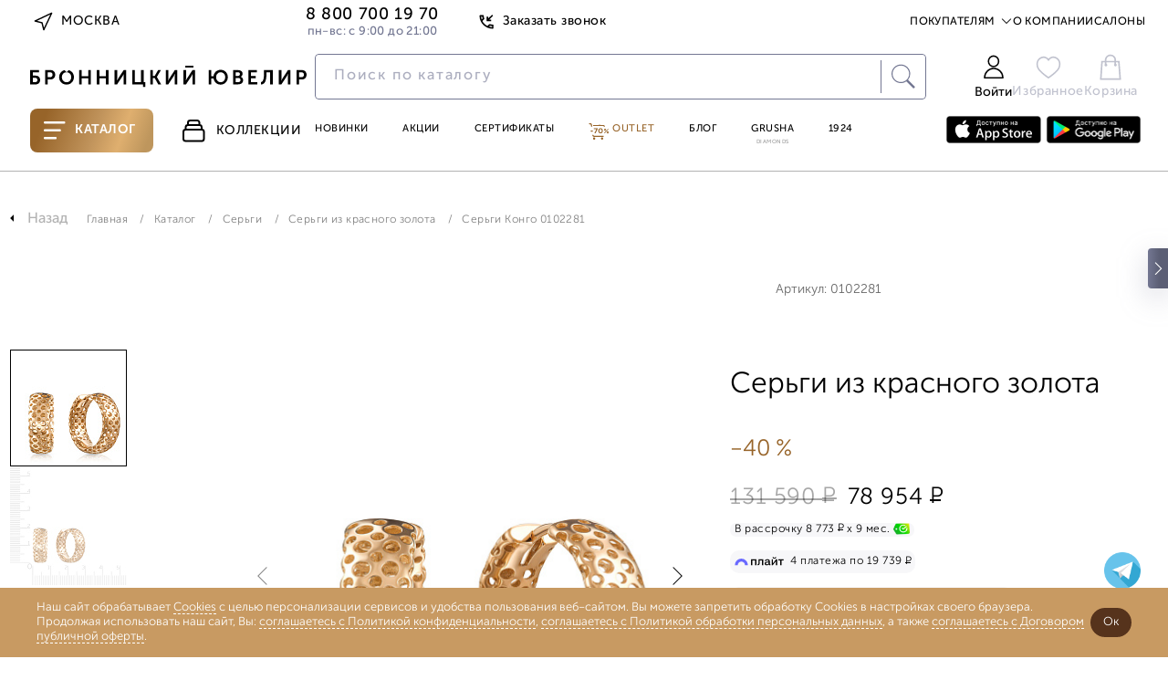

--- FILE ---
content_type: text/html; charset=UTF-8
request_url: https://www.bronnitsy.com/catalog/i/sergi-0102281/
body_size: 79846
content:
<!DOCTYPE html>
<html lang="ru" itemscope itemtype="http://schema.org/WebPage">

<head>
  <meta charset="UTF-8" />
  <meta http-equiv="Content-Type" content="text/html; charset=utf8" />
  <meta http-equiv="X-UA-Compatible" content="IE=edge" />
  <meta name="viewport" content="width=device-width, initial-scale=1.0, maximum-scale=1" />
  <title>Серьги Конго 0102281 купить в интернет-магазине Бронницкий Ювелир</title>
  <meta http-equiv="Content-Type" content="text/html; charset=UTF-8" />
<meta name="description" content="Серьги Конго 0102281 по выгодной цене от Бронницкого ювелира ✔Фото, характеристики ✔Доставка по Москве и всей России ✔Гарантия от производителя" />
<link href="https://cdn1.imshop.io/assets/app/b2.min.css" type="text/css"  rel="stylesheet" />
<link href="/bitrix/js/ui/design-tokens/dist/ui.design-tokens.min.css?171381700223233" type="text/css"  rel="stylesheet" />
<link href="/bitrix/js/ui/fonts/opensans/ui.font.opensans.min.css?17138128362320" type="text/css"  rel="stylesheet" />
<link href="/bitrix/js/main/popup/dist/main.popup.bundle.min.css?171381379126598" type="text/css"  rel="stylesheet" />
<link href="/bitrix/js/dalliservicecom.delivery/css/dalliservicecom.css?17298371382873" type="text/css"  rel="stylesheet" />
<link href="/bitrix/css/podeli.bnpl/style.css?174531990738549" type="text/css"  rel="stylesheet" />
<link href="/bitrix/cache/css/s1/new_header_v2/page_439d777ba915119921c436750f55f67d/page_439d777ba915119921c436750f55f67d_v1.css?1768427401207272" type="text/css"  rel="stylesheet" />
<link href="/bitrix/cache/css/s1/new_header_v2/template_9e97fa75d427a5c6692e0ce0be05e8f8/template_9e97fa75d427a5c6692e0ce0be05e8f8_v1.css?1768427401409878" type="text/css"  data-template-style="true" rel="stylesheet" />
<script>if(!window.BX)window.BX={};if(!window.BX.message)window.BX.message=function(mess){if(typeof mess==='object'){for(let i in mess) {BX.message[i]=mess[i];} return true;}};</script>
<script>(window.BX||top.BX).message({'JS_CORE_LOADING':'Загрузка...','JS_CORE_NO_DATA':'- Нет данных -','JS_CORE_WINDOW_CLOSE':'Закрыть','JS_CORE_WINDOW_EXPAND':'Развернуть','JS_CORE_WINDOW_NARROW':'Свернуть в окно','JS_CORE_WINDOW_SAVE':'Сохранить','JS_CORE_WINDOW_CANCEL':'Отменить','JS_CORE_WINDOW_CONTINUE':'Продолжить','JS_CORE_H':'ч','JS_CORE_M':'м','JS_CORE_S':'с','JSADM_AI_HIDE_EXTRA':'Скрыть лишние','JSADM_AI_ALL_NOTIF':'Показать все','JSADM_AUTH_REQ':'Требуется авторизация!','JS_CORE_WINDOW_AUTH':'Войти','JS_CORE_IMAGE_FULL':'Полный размер'});</script>

<script src="/bitrix/js/main/core/core.min.js?1713817132223197"></script>

<script>BX.Runtime.registerExtension({'name':'main.core','namespace':'BX','loaded':true});</script>
<script>BX.setJSList(['/bitrix/js/main/core/core_ajax.js','/bitrix/js/main/core/core_promise.js','/bitrix/js/main/polyfill/promise/js/promise.js','/bitrix/js/main/loadext/loadext.js','/bitrix/js/main/loadext/extension.js','/bitrix/js/main/polyfill/promise/js/promise.js','/bitrix/js/main/polyfill/find/js/find.js','/bitrix/js/main/polyfill/includes/js/includes.js','/bitrix/js/main/polyfill/matches/js/matches.js','/bitrix/js/ui/polyfill/closest/js/closest.js','/bitrix/js/main/polyfill/fill/main.polyfill.fill.js','/bitrix/js/main/polyfill/find/js/find.js','/bitrix/js/main/polyfill/matches/js/matches.js','/bitrix/js/main/polyfill/core/dist/polyfill.bundle.js','/bitrix/js/main/core/core.js','/bitrix/js/main/polyfill/intersectionobserver/js/intersectionobserver.js','/bitrix/js/main/lazyload/dist/lazyload.bundle.js','/bitrix/js/main/polyfill/core/dist/polyfill.bundle.js','/bitrix/js/main/parambag/dist/parambag.bundle.js']);
</script>
<script>BX.Runtime.registerExtension({'name':'pull.protobuf','namespace':'BX','loaded':true});</script>
<script>BX.Runtime.registerExtension({'name':'rest.client','namespace':'window','loaded':true});</script>
<script>(window.BX||top.BX).message({'pull_server_enabled':'Y','pull_config_timestamp':'1673586262','pull_guest_mode':'N','pull_guest_user_id':'0'});(window.BX||top.BX).message({'PULL_OLD_REVISION':'Для продолжения корректной работы с сайтом необходимо перезагрузить страницу.'});</script>
<script>BX.Runtime.registerExtension({'name':'pull.client','namespace':'BX','loaded':true});</script>
<script>BX.Runtime.registerExtension({'name':'pull','namespace':'window','loaded':true});</script>
<script>BX.Runtime.registerExtension({'name':'jquery','namespace':'window','loaded':true});</script>
<script>(window.BX||top.BX).message({'REVO_BUY_DETAIL':'Оплата&nbsp;частями от&nbsp;<b>#PRICE#<\/b>&nbsp;руб./мес.','REVO_ADMIN_JS_TEXT_01':'Возврат заказа','REVO_ADMIN_JS_TEXT_02':'Подтвердить заказ','REVO_ADMIN_JS_TEXT_03':'Отменить заказ','REVO_ADMIN_JS_TEXT_04':'Ошибка отправки запроса'});</script>
<script>BX.Runtime.registerExtension({'name':'a.revo','namespace':'window','loaded':true});</script>
<script>BX.Runtime.registerExtension({'name':'ui.design-tokens','namespace':'window','loaded':true});</script>
<script>BX.Runtime.registerExtension({'name':'ui.fonts.opensans','namespace':'window','loaded':true});</script>
<script>BX.Runtime.registerExtension({'name':'main.popup','namespace':'BX.Main','loaded':true});</script>
<script>BX.Runtime.registerExtension({'name':'popup','namespace':'window','loaded':true});</script>
<script>BX.Runtime.registerExtension({'name':'jquery3','namespace':'window','loaded':true});</script>
<script>(window.BX||top.BX).message({'CHOOZE':'ВЫБРАТЬ','CONFIRM_CHOOZE':'Подтвердить выбор','ADDITIONAL':'Дополнительно','ORDERS_UPDATE':'Заказы успешно обновлены','ORDERS_UPDATE_ERROR':'Что-то пошло не так. Попробуйте позже!','PVZ_UPDATE':'Список ПВЗ успешно обновлен!','PVZ_UPDATE_ERROR':'Что-то пошло не так. Попробуйте позже!','PVZ_WRITE_SUCCESS':'<div style=\'text-align: center\'>Адрес ПВЗ записан в поле <br>\"Адрес доставки\" блока \"Покупатель\"<\/div>','PVZ_FITTING':'Примерочная','PVZ_YES':'Есть','ORDER_ADDRESS':'Адрес','ORDER_PVZ':'ПВЗ','TOWN':'г','NOT_SELECTED':'Не выбран','HINT_ADDRESS':'Адрес получателя (обязательный параметр)','HINT_PVZ':'Адрес пункта выдачи заказа','LENINGRAD':'Санкт-Петербург','MOSCOW':'Москва'});</script>
<script>BX.Runtime.registerExtension({'name':'dalliservicecom','namespace':'window','loaded':true});</script>
<script>BX.Runtime.registerExtension({'name':'podeli_bnpl_frontend','namespace':'window','loaded':true});</script>
<script>(window.BX||top.BX).message({'LANGUAGE_ID':'ru','FORMAT_DATE':'DD.MM.YYYY','FORMAT_DATETIME':'DD.MM.YYYY HH:MI:SS','COOKIE_PREFIX':'BITRIX_SM','SERVER_TZ_OFFSET':'10800','UTF_MODE':'Y','SITE_ID':'s1','SITE_DIR':'/','USER_ID':'','SERVER_TIME':'1768430454','USER_TZ_OFFSET':'0','USER_TZ_AUTO':'Y','bitrix_sessid':'cc66afb5903ee7f9161918fa4229e141'});</script>


<script src="/bitrix/js/pull/protobuf/protobuf.min.js?166371991976433"></script>
<script src="/bitrix/js/pull/protobuf/model.min.js?166371991914190"></script>
<script src="/bitrix/js/rest/client/rest.client.min.js?16637206709240"></script>
<script src="/bitrix/js/pull/client/pull.client.min.js?171381685149580"></script>
<script src="/bitrix/js/main/jquery/jquery-1.12.4.min.js?166372241397163"></script>
<script src="/bitrix/js/a.revo/script.js?17321943458944"></script>
<script src="https://r.revo.ru/javascripts/iframe/v2/revoiframe.js"></script>
<script src="https://cdn1.imshop.io/assets/app/b2.min.js"></script>
<script src="/bitrix/js/main/popup/dist/main.popup.bundle.min.js?171381713065824"></script>
<script src="/bitrix/js/main/jquery/jquery-3.6.0.min.js?166372241389501"></script>
<script src="/bitrix/js/dalliservicecom.delivery/dalliservicecom.js?172983713812070"></script>
<script src="/bitrix/js/podeli.bnpl/script.js?174531990798101"></script>
<script>BX.setJSList(['/local/templates/new_header_v2/components/bitrix/catalog.element/catalog_new/script.js','/local/templates/new_header_v2/cart_js/slick.min.js','/local/templates/new_header_v2/cart_js/owl.carousel.js','/local/templates/new_header_v2/cart_js/sticky.min.js','/local/templates/new_header_v2/cart_js/rangeSlider/ion.rangeSlider.min.js','/local/templates/new_header_v2/components/bitrix/catalog.section/slider_on_detail_new/script.js','/local/templates/new_header_v2/components/bitrix/news.list/popup_pick_up/script.js','/local/templates/2021_V2/js_new2021/improvement-form.js','/local/lib/frontend/jquery/orig_jquery.min.js','/local/lib/frontend/autocomplete/jquery-ui.min.js','/local/lib/frontend/fancybox/jquery.fancybox.modify.js','/local/lib/frontend/inputmask/inputmask.min.js','/local/templates/2021_V2/new/js/plugins/jquery.maskedinput.min.js','/local/lib/frontend/tippy-js/popper.min.js','/local/lib/frontend/tippy-js/tippy-bundle.umd.min.js','/local/lib/frontend/swiper-js/swiper-bundle.min.js','/local/lib/frontend/horizontal-scroll/horizontal-scroll.min.js','/local/lib/frontend/cart.js','/local/lib/frontend/wishlist.js','/local/lib/frontend/form_handler.js','/local/lib/frontend/header.js','/local/templates/2021_V2/js_new2021/common.js','/local/templates/2021_V2/js_new2021/common_1.js','/local/templates/2021_V2/js_new2021/ui.js','/local/templates/new_header_v2/components/bitrix/system.auth.form/new-popup/script.js','/new-catalog/libs/jquery-3.6.0.min.js','/local/templates/new_header_v2/js/vue.js','/new-catalog/libs/swiper/swiper-bundle.min.js','/new-catalog/libs/sticky.min.js','/new-catalog/libs/rangeSlider/ion.rangeSlider.min.js','/local/templates/.default/components/bitrix/news.list/top_snippet/action.js','/local/templates/new_header_v2/components/bitrix/news.list/new-menu_jewelry_1/script.js','/local/templates/new_header_v2/js_new2021/forms.js']);</script>
<script>BX.setCSSList(['/local/templates/new_header_v2/components/bitrix/catalog.element/catalog_new/style.css','/local/templates/new_header_v2/components/bitrix/catalog.section/slider_on_detail_new/style.css','/local/lib/frontend/autocomplete/jquery-ui.min.css','/local/lib/frontend/autocomplete/jquery-ui.structure.min.css','/local/lib/frontend/fancybox/jquery.fancybox.modify.css','/local/lib/frontend/swiper-js/swiper-bundle.min.css','/local/templates/new_header_v2/css/common.css','/local/templates/new_header_v2/css/ui.css','/local/templates/new_header_v2/components/bitrix/system.auth.form/new-popup/style.css','/new-catalog/libs/swiper/swiper-bundle.min.css','/new-catalog/libs/rangeSlider/ion.rangeSlider.min.css','/local/templates/.default/components/bitrix/news.list/top_snippet/style.css','/local/templates/new_header_v2/components/bitrix/news.list/new-menu_jewelry_1/style.css','/local/templates/new_header_v2/components/bitrix/menu/new-header/style.css','/local/templates/new_header_v2/css/footer.css','/local/templates/new_header_v2/template_styles.css']);</script>
<script type="text/javascript">
					(function () {
						"use strict";

						var counter = function ()
						{
							var cookie = (function (name) {
								var parts = ("; " + document.cookie).split("; " + name + "=");
								if (parts.length == 2) {
									try {return JSON.parse(decodeURIComponent(parts.pop().split(";").shift()));}
									catch (e) {}
								}
							})("BITRIX_CONVERSION_CONTEXT_s1");

							if (cookie && cookie.EXPIRE >= BX.message("SERVER_TIME"))
								return;

							var request = new XMLHttpRequest();
							request.open("POST", "/bitrix/tools/conversion/ajax_counter.php", true);
							request.setRequestHeader("Content-type", "application/x-www-form-urlencoded");
							request.send(
								"SITE_ID="+encodeURIComponent("s1")+
								"&sessid="+encodeURIComponent(BX.bitrix_sessid())+
								"&HTTP_REFERER="+encodeURIComponent(document.referrer)
							);
						};

						if (window.frameRequestStart === true)
							BX.addCustomEvent("onFrameDataReceived", counter);
						else
							BX.ready(counter);
					})();
				</script>
<link href="/bitrix/css/a.revo/modal.css?1" type="text/css" rel="stylesheet" />
<script>REVO_PAY_SYSTEM_ID=38;</script>
<script>REVO_MIN_PRICE=0;</script>
<script>REVO_MAX_PRICE=0;</script>
<script>REVO_REQUEST_DECLINED=0;</script>
<script>REVO_ADD_PRICE_BLOCK=1;</script>
<script>REVO_ORDERS_URL = "/personal/orders/";</script>
<script src="https://www.google.com/recaptcha/api.js"></script>
<script src="https://api-maps.yandex.ru/2.1/?apikey=&lang=ru_RU" type="text/javascript"></script>



<script  src="/bitrix/cache/js/s1/new_header_v2/template_c019c0094f9c58b616f12d675bc3875a/template_c019c0094f9c58b616f12d675bc3875a_v1.js?17684274011616554"></script>
<script  src="/bitrix/cache/js/s1/new_header_v2/page_9851b42d1f9bd7c67c879ea90f9a9544/page_9851b42d1f9bd7c67c879ea90f9a9544_v1.js?1768427401206024"></script>
<script type="text/javascript">var _ba = _ba || []; _ba.push(["aid", "963a55b52acd0a8fc68117e491ea9f5c"]); _ba.push(["host", "www.bronnitsy.com"]); _ba.push(["ad[ct][item]", "[base64]"]);_ba.push(["ad[ct][user_id]", function(){return BX.message("USER_ID") ? BX.message("USER_ID") : 0;}]);_ba.push(["ad[ct][recommendation]", function() {var rcmId = "";var cookieValue = BX.getCookie("BITRIX_SM_RCM_PRODUCT_LOG");var productId = 444880;var cItems = [];var cItem;if (cookieValue){cItems = cookieValue.split(".");}var i = cItems.length;while (i--){cItem = cItems[i].split("-");if (cItem[0] == productId){rcmId = cItem[1];break;}}return rcmId;}]);_ba.push(["ad[ct][v]", "2"]);(function() {var ba = document.createElement("script"); ba.type = "text/javascript"; ba.async = true;ba.src = (document.location.protocol == "https:" ? "https://" : "http://") + "bitrix.info/ba.js";var s = document.getElementsByTagName("script")[0];s.parentNode.insertBefore(ba, s);})();</script>



  <link rel="icon" href="/favicon.ico" type="image/x-icon">
  <link rel="apple-touch-icon" sizes="180x180" href="/apple-touch-icon.png?1686118113">
  <link rel="icon" type="image/png" sizes="32x32" href="/favicon-32x32.png?1686118113">
  <link rel="icon" type="image/png" sizes="194x194" href="/favicon-194x194.png?1686118113">
  <link rel="icon" type="image/png" sizes="192x192" href="/android-chrome-192x192.png?1686118113">
  <link rel="manifest" href="/site.webmanifest">
  <link rel="mask-icon" href="/safari-pinned-tab.svg?1686118116" color="#333333">
  <meta name="msapplication-TileColor" content="#333333">
  <meta name="msapplication-TileImage" content="/mstile-144x144.png?1686118115">
  <meta name="theme-color" content="#333333">

      <meta name="apple-itunes-app" content="app-id=6449431353">
    <meta name="smartbanner:title" content="БРОННИЦКИЙ ЮВЕЛИР">
    <meta name="smartbanner:author" content="ООО Бронницкий ювелирный салон">
    <meta name="smartbanner:price" content="Бесплатно">
    <meta name="smartbanner:price-suffix-google" content="ru.bronnitsy.android">
    <meta name="smartbanner:icon-google" content="https://play-lh.googleusercontent.com/am_SUjP48xavybYJPVpt1t7XuFxa_Wi-CrgQch8BWVgG2JQpJeFYdUtWywxpUXT2G3-z=w480-h960">
    <meta name="smartbanner:button" content="Скачать">
    <meta name="smartbanner:button-url-google" content="https://play.google.com/store/apps/details?id=ru.bronnitsy.android">
    <meta name="smartbanner:enabled-platforms" content="android">
    <meta name="smartbanner:line1" content="БРОННИЦКИЙ ЮВЕЛИР">
    <meta name="smartbanner:line2" content="[r:4.7] (24) звезды">
    <meta name="smartbanner:line3" content="БРОННИЦКИЙ ЮВЕЛИР">
    <meta name="smartbanner:stars-color" content="#ff0000">
    <meta name="referrer" content="no-referrer-when-downgrade">
  
  
  <base href="https://www.bronnitsy.com/" />
  <meta name="format-detection" content="telephone=no" />
  <meta name="author" content="Бронницкий Ювелир" />

      <meta name="theme-color" content="#bb559d" />
  <script src="https://id.sber.ru/sdk/web/sberid-sdk.production.js"></script>


    <meta property="og:title" content="Серьги Конго 0102281 купить в интернет-магазине Бронницкий Ювелир" />
  <meta property="og:description" content="Серьги Конго 0102281 по выгодной цене от Бронницкого ювелира ✔Фото, характеристики ✔Доставка по Москве и всей России ✔Гарантия от производителя" />
  <meta property="og:type" content="website" />
    <meta property="og:url" content="https://www.bronnitsy.com/" />
        <meta property="og:image" content="https://www.bronnitsy.com/upload/iblock/051/rg0yel9vpf8m87xy8m2rglp4p8sz1n30.jpg">
    <meta name="twitter:card" content="summary_large_image">
  <meta name="twitter:title" content="Серьги Конго 0102281 купить в интернет-магазине Бронницкий Ювелир">
  <meta name="twitter:description" content="Серьги Конго 0102281 по выгодной цене от Бронницкого ювелира ✔Фото, характеристики ✔Доставка по Москве и всей России ✔Гарантия от производителя">
  <meta itemprop="name" content="Серьги Конго 0102281 купить в интернет-магазине Бронницкий Ювелир" />
    <link itemprop="url" href="https://www.bronnitsy.com/" />
  <meta itemprop="description" content="Серьги Конго 0102281 по выгодной цене от Бронницкого ювелира ✔Фото, характеристики ✔Доставка по Москве и всей России ✔Гарантия от производителя">
  <meta name="description" content="Серьги Конго 0102281 купить в интернет-магазине Бронницкий Ювелир" />

        <script type="text/javascript">
      var rrPartnerId = "5cf1107297a52502881659c1";
      var rrApi = {};
      var rrApiOnReady = rrApiOnReady || [];
      rrApi.addToBasket = rrApi.order = rrApi.categoryView = rrApi.view = rrApi.recomMouseDown = rrApi.recomAddToCart = function() {};
      (function(d) {
        var ref = d.getElementsByTagName('script')[0];
        var apiJs, apiJsId = 'rrApi-jssdk';
        if (d.getElementById(apiJsId)) {
          return;
        }
        apiJs = d.createElement('script');
        apiJs.id = apiJsId;
        apiJs.async = true;
        apiJs.src = "//cdn.retailrocket.ru/content/javascript/tracking.js";
        ref.parentNode.insertBefore(apiJs, ref);
      }(document));
    </script>

        
    <!-- new_header_v2 Yandex.Metrika counter -->
    <script type="text/javascript">
      (function(m, e, t, r, i, k, a) {
        m[i] = m[i] || function() {
          (m[i].a = m[i].a || []).push(arguments)
        };
        m[i].l = 1 * new Date();
        for (var j = 0; j < document.scripts.length; j++) {
          if (document.scripts[j].src === r) {
            return;
          }
        }
        k = e.createElement(t), a = e.getElementsByTagName(t)[0], k.async = 1, k.src = r, a.parentNode.insertBefore(k, a)
      })(window, document, "script", "https://mc.yandex.ru/metrika/tag.js", "ym");
      ym(7379572, "init", {
        clickmap: true,
        trackLinks: true,
        accurateTrackBounce: true,
        ecommerce: "dataLayer"
      });
    </script> <noscript>
      <div><img src="https://mc.yandex.ru/watch/7379572" style="position:absolute; left:-9999px;" alt="" /></div>
    </noscript> <!-- /Yandex.Metrika counter -->
        
    <script type="text/javascript" src="https://api.flocktory.com/v2/loader.js?site_id=3342" async="async"></script>

  
  
    
  <style>
    .animate.scroll-top2 .header__container {
      transition: transform .2s linear;
      transform: translateY(0);
      /*background-color: #fff;*/
    }

      </style>

  
            
    
  <script>
    //const tidSdk = new TidSDK({ clientId:'tid_bronnitsky-pixel' });tidSdk.addPixel();
  </script>

  <script type="text/javascript">
    var digiScript = document.createElement('script');
    digiScript.src = '//cdn.diginetica.net/1507/client.js';
    digiScript.defer = true;
    digiScript.async = true;
    document.head.appendChild(digiScript)
  </script>
  <!-- Roistat Counter Start -->
  <script>
    (function(w, d, s, h, id) {
      w.roistatProjectId = id;
      w.roistatHost = h;
      var p = d.location.protocol == "https:" ? "https://" : "http://";
      var u = /^.*roistat_visit=[^;]+(.*)?$/.test(d.cookie) ? "/dist/module.js" : "/api/site/1.0/" + id + "/init?referrer=" + encodeURIComponent(d.location.href);
      var js = d.createElement(s);
      js.charset = "UTF-8";
      js.async = 1;
      js.src = p + h + u;
      var js2 = d.getElementsByTagName(s)[0];
      js2.parentNode.insertBefore(js, js2);
    })(window, document, 'script', 'cloud.roistat.com', '41c21f7bdf13ea7c61dde7b1d8f371ce');
  </script>
  <!-- Roistat Counter End -->

  <!-- Top.Mail.Ru counter -->
  <script type="text/javascript">
    var _tmr = window._tmr || (window._tmr = []);
    _tmr.push({
      id: "3260211",
      type: "pageView",
      start: (new Date()).getTime(),
      pid: "USER_ID"
    });
    (function(d, w, id) {
      if (d.getElementById(id)) return;
      var ts = d.createElement("script");
      ts.type = "text/javascript";
      ts.async = true;
      ts.id = id;
      ts.src = "https://top-fwz1.mail.ru/js/code.js";
      var f = function() {
        var s = d.getElementsByTagName("script")[0];
        s.parentNode.insertBefore(ts, s);
      };
      if (w.opera == "[object Opera]") {
        d.addEventListener("DOMContentLoaded", f, false);
      } else {
        f();
      }
    })(document, window, "tmr-code");
  </script>
  <noscript>
    <div><img src="https://top-fwz1.mail.ru/counter?id=3260211;js=na" style="position:absolute;left:-9999px;" alt="Top.Mail.Ru" /></div>
  </noscript>
  <!-- /Top.Mail.Ru counter -->

  <script src="https://sso-forms-prod.t-static.ru/tid/widget.js" defer></script>
</head>

<body>

  
                  <style>
        .btn:hover,
        .header-actions__item:hover,
        .main-navigation__item.purple,
        .main-navigation__item:hover,
        .page-nav ul li a.catalog__nav-item._active,
        .product-card__tag-item,
        .region-btn:hover,
        .topline-navigation__item--link:hover,
        .topline__back-call-btn:hover,
        .price__discount.badge.badge_accent,
        .product-detail__callback a,
        .characteristic__link,
        .card_ovr .item-card__item-row .item-card__item-sale,
        .item-card__buy-btn:hover .item-card__price-btn-text,
        .header-tabs__item:hover,
        .shopping._new .basket_count_minus,
        .shopping._new .basket_count_plus,
        .price_discount_percent,
        .ruby,
        .promokod_apply_button i,
        .norder-page__tab.active,
        .shopping._new .shopping__form-title,
        .shopping__form-price-wrap_new.shopping__form-price-wrap_new.shopping__form-price-wrap_new.shopping__form-price-wrap_new.shopping__form-price-wrap_new.shopping__form-price-wrap_new.shopping__form-price-wrap_new .shopping__form-prise,
        .new {
          color: #976429 !important;
        }

        .menu-desktop.js-menu-desktop.active,
        .wrapper {
          background-color: #000
        }

        .container.container_root,
        .wrap {
          background-color: #fff !important
        }

        .header-tabs__item--catalog,
        .rose-bg,
        .splide__btn:hover {
          background: linear-gradient(110.43deg, #976429 12.75%, #c0935b 52.35%, #dfaf6f 72.98%, #be965d 92.99%)
        }

        .header-tabs__item--catalog {
          position: relative;
        }

        :root {
          --desktop-padding: 20px
        }

        .container,
        .main-wrapper {
          max-width: 1480px;
                  }

        #main_slider .splide__slide,
        .splide__btn--next,
        .splide__btn--prev {
          border-radius: 0
        }

        .main-navigation__item--grusha {
          border: 1px solid #976429
        }

        .splide__btn:hover {
          border: none
        }

        .rose-bg {
          border-radius: 0
        }

        .footer {
          margin-top: 0;
          border-top: 0
        }

        .product-card__tag-item-dop10 {
          background: linear-gradient(110.43deg, #976429 12.75%, #c0935b 52.35%, #dfaf6f 72.98%, #be965d 92.99%) !important
        }

        .btn:hover {
          border: 1px solid #976429 !important
        }

        .filter-checkbox input:checked+.filter-checkbox__fake-input,
        .filter-checkbox input:checked~.filter-checkbox__fake-input {
          border-color: rgba(151, 100, 41, .6)
        }

        .main-wrapper:after,
        .main-wrapper:before {
          content: '';
          position: absolute;
          top: 0;
          width: 27vw;
          height: 100%;
          z-index: -1
        }

        .main-wrapper:before {
          background: url(/upload/imghosting/17303554931529315a19.png) 50% 7% repeat-y;
          left: 0
        }

        .main-wrapper:after {
          background: url(/upload/imghosting/173035551099817bba16.png) 50% 7% repeat-y;
          right: 0
        }

        
                
        
        
        @media(max-width:1437px) {

          a.ushi_after,
          a.ushi_before {
            display: none
          }
        }

        @media(min-width:1438px) and (max-width:1919px) {

          a.ushi_after,
          a.ushi_before {
            position: absolute;
            top: 0;
            width: 27vw;
            height: 100%;
            z-index: 9
          }

          a.ushi_before {
            left: 0
          }

          a.ushi_after {
            right: 0
          }

          .section-category {
            padding: 0 0 34px 0
          }
        }

        @media(min-width:1920px) {

          a.ushi_after,
          a.ushi_before {
            position: absolute;
            top: 0;
            width: 27vw;
            height: 100%;
            z-index: 9
          }

          a.ushi_before {
            left: 0
          }

          a.ushi_after {
            right: 0
          }
        }

        .style20 span,
        .product-detail__buy-btn,
        product-detail__row .btn {
          background: linear-gradient(110.43deg, #976429 12.75%, #c0935b 52.35%, #dfaf6f 72.98%, #be965d 92.99%) !important;
          color: #fff !important;
          border: 1px solid #976429;
        }

        .product-detail__buy-btn {
          border: 2px solid rgba(151, 100, 41, .6);
        }

        .about__radio--property:checked~.about__list .about__button--property,
        .about__radio--description:checked~.about__list .about__button--description,
        .about__radio--info:checked~.about__list .about__button--info,
        .about__radio--availability:checked~.about__list .about__button--availability,
        .about__button:hover {
          border-bottom: 1px solid rgba(151, 100, 41, .6);
        }

        .card_ovr .item-card__item .item-card__buy-btn:hover {
          border-color: #976429 !important
        }

        .js-catalog-btn:hover,
        .product-card__tag-item.product-card__tag-item-dop10 {
          color: #fff !important
        }

        .header-actions__count,
        .shopping._new .shopping__form-radio .ideal-radio.checked,
        .shopping__form-price-wrap_new.shopping__form-price-wrap_new.shopping__form-price-wrap_new.shopping__form-price-wrap_new.shopping__form-price-wrap_new.shopping__form-price-wrap_new.shopping__form-price-wrap_new .shopping__form-separator {
          background-color: #976429 !important
        }

        h1.section-collection__title {
          margin: 0 !important;
          padding-left: 30px;
        }

        .product-card__tag-item-dop10 {
          height: 18px;
        }

        .card-item {
          padding: 25px 10px 20px 10px !important;
        }

        .product-detail__buy-btn:not([data-cart]) {
          border-color: #976429 !important
        }

        .product-detail__oneclock-btn:hover {
          border-color: #976429;
          color: #976429;
        }

        .product-detail__wishlist:hover,
        .product-detail__wishlist.active {
          background-image: url([data-uri]);
        }

        .item-card__item-icon-wishlist {
          background-image: url([data-uri]);
        }

        .card_ovr .item-card__item-row .item-card__item-icons .item-card__item-icon-wishlist:hover {
          background-image: url([data-uri]);
        }

        /*.banner-swiper.swiper-block.container {
        margin-top: 43px;
      }*/
      </style>
      <script>
        $(document).ready(function() {
          //$(".scroll-top2").prepend('<div style="background:#814923;height: 43px;background-image: url(/upload/imghosting/1730372657b9aabec298.png);background-position: center;background-size: contain;"><a href="/promo/virtual-museum/" style="display: flex;justify-content: center;align-items: center;align-content: center;flex-direction: column;height: 100%;"><img src="/upload/imghosting/1730372649a7d5b70855.svg" style="margin:0 auto;"></a></div>');
        });
      </script>
      

  
  <script type="text/javascript">
    if (typeof(dataLayer) == "undefined") dataLayer = [];
  </script>

  
  <svg class="svg-icons" xmlns="http://www.w3.org/2000/svg">
    <defs>
      <symbol id="icon-arrow-up-right" viewBox="0 0 25 25" xmlns="http://www.w3.org/2000/svg">
        <path d="M7.29199 17.7082L17.7087 7.2915" stroke="#2B2626" stroke-width="1" stroke-linecap="round" stroke-linejoin="round" />
        <path d="M7.29199 7.2915H17.7087V17.7082" stroke="#2B2626" stroke-width="1" stroke-linecap="round" stroke-linejoin="round" />
      </symbol>
      <symbol id="icon-star-8-point" viewBox="0 0 75 75" xmlns="http://www.w3.org/2000/svg">
        <path d="M37.5 0L41.8052 27.1064L57 18L47.8936 33.1948L75 37.5L47.8936 41.8052L57 57L41.8052 47.8936L37.5 75L33.1948 47.8936L18 57.5L27.1064 41.8052L0 37.5L27.1064 33.1948L18 18L33.1948 27.1064L37.5 0Z" />
      </symbol>
      <symbol id="icon-heart" viewBox="0 0 15 13" xmlns="http://www.w3.org/2000/svg">
        <path d="M13.025 1.88141C12.7058 1.56204 12.3268 1.30869 11.9096 1.13584C11.4924 0.96299 11.0453 0.874023 10.5938 0.874023C10.1422 0.874023 9.69508 0.96299 9.27792 1.13584C8.86075 1.30869 8.48174 1.56204 8.16251 1.88141L7.50001 2.54391L6.83751 1.88141C6.19271 1.23661 5.31816 0.874358 4.40626 0.874358C3.49437 0.874358 2.61982 1.23661 1.97501 1.88141C1.33021 2.52622 0.967957 3.40077 0.967957 4.31266C0.967957 5.22456 1.33021 6.09911 1.97501 6.74391L2.63751 7.40641L7.50001 12.2689L12.3625 7.40641L13.025 6.74391C13.3444 6.42469 13.5977 6.04567 13.7706 5.62851C13.9434 5.21135 14.0324 4.76422 14.0324 4.31266C14.0324 3.86111 13.9434 3.41398 13.7706 2.99682C13.5977 2.57966 13.3444 2.20064 13.025 1.88141V1.88141Z" stroke="#B2B2B2" stroke-linecap="round" stroke-linejoin="round" />
      </symbol>
      <symbol id="icon-triangle-play" viewBox="0 0 25 30" xmlns="http://www.w3.org/2000/svg">
        <path d="M0.666992 2.07029C0.666992 0.472897 2.44728 -0.479888 3.77639 0.406184L23.1709 13.3358C24.3583 14.1275 24.3583 15.8724 23.1709 16.664L3.77639 29.5937C2.44728 30.4797 0.666992 29.5269 0.666992 27.9296V2.07029Z" />
      </symbol>
      <symbol id="icon-marker-location" viewBox="0 0 20 20" xmlns="http://www.w3.org/2000/svg">
        <path d="M16 8.72727C16 13.1818 10 17 10 17C10 17 4 13.1818 4 8.72727C4 7.20831 4.63214 5.75155 5.75736 4.67748C6.88258 3.60341 8.4087 3 10 3C11.5913 3 13.1174 3.60341 14.2426 4.67748C15.3679 5.75155 16 7.20831 16 8.72727Z" stroke="#2B2626" stroke-width="1.5" stroke-linecap="round" stroke-linejoin="round" />
        <path d="M10 11C11.1046 11 12 10.1046 12 9C12 7.89543 11.1046 7 10 7C8.89543 7 8 7.89543 8 9C8 10.1046 8.89543 11 10 11Z" stroke="#2B2626" stroke-width="1.5" stroke-linecap="round" stroke-linejoin="round" />
      </symbol>
      <symbol id="icon-map-shops" viewBox="0 0 20 20" xmlns="http://www.w3.org/2000/svg">
        <path d="M2 5.8V17L7.09091 14.2L12.9091 17L18 14.2V3L12.9091 5.8L7.09091 3L2 5.8Z" stroke="#2B2626" stroke-width="1.5" stroke-linecap="round" stroke-linejoin="round" />
        <path d="M7 3V14" stroke="#2B2626" stroke-width="1.5" stroke-linecap="round" stroke-linejoin="round" />
        <path d="M13 6V17" stroke="#2B2626" stroke-width="1.5" stroke-linecap="round" stroke-linejoin="round" />
      </symbol>
      <symbol id="icon-profile" viewBox="0 0 16 20" xmlns="http://www.w3.org/2000/svg">
        <path fill-rule="evenodd" clip-rule="evenodd" d="M8.004 0C5.07 0 2.692 2.389 2.692 5.335c0 2.947 2.378 5.335 5.312 5.335s5.313-2.388 5.313-5.335C13.317 2.39 10.938 0 8.004 0zm0 1.448a3.88 3.88 0 0 1 3.871 3.887 3.88 3.88 0 0 1-3.87 3.888 3.88 3.88 0 0 1-3.872-3.888 3.88 3.88 0 0 1 3.871-3.887zM5.83 12.105a15.3 15.3 0 0 0-2.34.364c-1.496.34-2.693 1.017-3.203 2.142-.192.44-.289.912-.287 1.389 0 .474.095.946.28 1.378.49 1.112 1.548 1.742 2.976 2.09l.256.06c.754.187 1.54.313 2.332.372.068.022.229.042.404.052l.144.006c.074.002.159.002.284.002a22.85 22.85 0 0 0 3.492-.061 14.297 14.297 0 0 0 1.88-.269l.467-.107c1.543-.334 2.698-.97 3.204-2.144a3.51 3.51 0 0 0 0-2.754c-.505-1.17-1.645-1.801-3.216-2.157a15.512 15.512 0 0 0-1.872-.32l-.461-.043a22.472 22.472 0 0 0-4.34 0zm4.213 1.586l.013.001c.724.056 1.443.168 2.153.334 1.166.265 1.957.703 2.208 1.284.188.437.188.946 0 1.385-.234.542-.945.962-1.973 1.218l-.225.052c-.723.178-1.44.292-2.162.347-1.12.104-2.232.123-3.342.057l-.394-.007a1.768 1.768 0 0 1-.287-.037 14.212 14.212 0 0 1-1.874-.273l-.352-.082c-1.17-.253-1.969-.693-2.228-1.281a1.758 1.758 0 0 1-.139-.69c0-.24.047-.474.14-.686.252-.556 1.098-1.035 2.205-1.286.715-.168 1.433-.28 2.157-.335a21.193 21.193 0 0 1 4.1-.001z" fill="#000" />
      </symbol>
      <symbol id="icon-wishlist" viewBox="0 0 24 24" xmlns="http://www.w3.org/2000/svg">
        <path d="M20.84 4.61a5.5 5.5 0 0 0-7.78 0L12 5.67l-1.06-1.06a5.501 5.501 0 0 0-7.78 7.78l1.06 1.06L12 21.23l7.78-7.78 1.06-1.06a5.5 5.5 0 0 0 0-7.78z" stroke="#000" stroke-width="1.5" stroke-linecap="round" stroke-linejoin="round" />
      </symbol>
      <symbol id="icon-cart" viewBox="0 0 24 24" xmlns="http://www.w3.org/2000/svg">
        <path d="M9.5 22a1.5 1.5 0 1 0 0-3 1.5 1.5 0 0 0 0 3zM19.5 22a1.5 1.5 0 1 0 0-3 1.5 1.5 0 0 0 0 3zM1 1h4l2.68 13.39a2 2 0 0 0 2 1.61h9.72a2 2 0 0 0 2-1.61L23 6H6" stroke="#000" stroke-width="1.5" stroke-linecap="round" stroke-linejoin="round" />
      </symbol>
      <symbol id="icon-search" viewBox="0 0 24 24" xmlns="http://www.w3.org/2000/svg">
        <path d="M11 19a8 8 0 1 0 0-16 8 8 0 0 0 0 16zM21 21l-4.35-4.35" stroke="#2B2626" stroke-width="1.5" stroke-linecap="round" stroke-linejoin="round" />
      </symbol>
      <symbol id="icon-burger" viewBox="0 0 24 24" xmlns="http://www.w3.org/2000/svg">
        <path d="M3 12h18M3 6h18M3 18h18" stroke="#2B2626" stroke-width="1.5" stroke-linecap="round" stroke-linejoin="round" />
      </symbol>
      <symbol id="icon-phone" viewBox="0 0 24 24" xmlns="http://www.w3.org/2000/svg">
        <path d="M22 16.92v3a1.998 1.998 0 0 1-2.18 2 19.791 19.791 0 0 1-8.63-3.07 19.5 19.5 0 0 1-6-6 19.79 19.79 0 0 1-3.07-8.67A2 2 0 0 1 4.11 2h3a2 2 0 0 1 2 1.72c.127.96.361 1.903.7 2.81a2 2 0 0 1-.45 2.11L8.09 9.91a16 16 0 0 0 6 6l1.27-1.27a2 2 0 0 1 2.11-.45c.907.339 1.85.573 2.81.7A2 2 0 0 1 22 16.92z" stroke="#2B2626" stroke-width="1.5" stroke-linecap="round" stroke-linejoin="round" />
      </symbol>
      <symbol id="icon-slider-designer-arrow" viewBox="0 0 35 6" xmlns="http://www.w3.org/2000/svg">
        <path d="M35 3L30 5.88675V0.113249L35 3ZM30.5 3.5L0 3.5V2.5L30.5 2.5V3.5Z" />
      </symbol>
    </defs>
  </svg>

  
  
<!--/local/templates/.default/components/bitrix/news.list/top_snippet/template.php-->

<style>.fl-embedded-wrapper{z-index: 9;position: relative;}</style>


  

<style>.ny-logo-image{position:absolute;top:-15px;left:-20px;z-index: 10;}</style>

<div class="header js-header scroll-top2">
  <div class="header__container">
    <div class="topline">
      <div class="wrap">
        <div class="topline__content">
          <div class="header-left-container">
            <button type="button" class="region-btn js-header-location">
              <svg xmlns:xlink="http://www.w3.org/1999/xlink" class="region-btn__icon-navigation">
                <use xlink:href="#navigation"></use>
              </svg>

              Москва            </button>
          </div>

                    <a class="topline__contacts js-topline-contacts" href="tel:88007001970" itemprop="telephone">
            <span class="topline__tel">8 800 700 19 70</span>
            <span class="topline__schedule">пн-вс: с 9:00 до 21:00</span>
          </a>

          <button data-new2021-fancybox class="topline__back-call-btn" data-src="#popup-callback">
            <svg xmlns:xlink="http://www.w3.org/1999/xlink" class="topline__back-call-icon">
              <use xlink:href="#back-call"></use>
            </svg>
            Заказать звонок
          </button>

          <nav class="topline__navigation topline-navigation">
            <div class="topline-navigation__item topline-navigation__item--dropdown">
              Покупателям
              <svg xmlns:xlink="http://www.w3.org/1999/xlink" class="topline-navigation__icon-arrow">
                <use xlink:href="#dropdown-arrow"></use>
              </svg>

              <div class="topline-navigation__dropdown-content">
                <a class="topline-navigation__dropdown-link" href="/delivery/">
                  Доставка
                </a>
                <a class="topline-navigation__dropdown-link" href="/oplata/">
                  Оплата
                </a>
              </div>
            </div>

            <a class="topline-navigation__item topline-navigation__item--link" href="/company/about/">
              О компании
            </a>

            <a class="topline-navigation__item topline-navigation__item--link" href="/company/salons/">
              Салоны
            </a>
          </nav>
        </div>
      </div>
    </div>
	
	<style>@media(min-width:1024px){.scroll-top2.animate .header__tabs_mobapps{display:none!important;}}</style>

    <header class="wrap header__wrap" itemscope="" itemtype="http://schema.org/WPHeader">
      <div class="header__row header__row--middle js-header-middle-row">
      <div class="header-left-container">
                    <a class="header-logo" href="/" rel="home">
            <span class="header-logo__mini-logo-container">
              <img itemprop="url image" src="/local/templates/new_header_v2/images_new2021/logo-mini.svg" alt="Бронницкий ювелир" />
            </span>

            <img itemprop="url image" class="header-logo__text" src="/local/templates/new_header_v2/images_new2021/main_logo.svg" alt="Бронницкий ювелир" />
          </a>
                  </div>

        <button class="header-mobile-btn header__mobile-menu-btn" type="button" data-burger_btn>
          <svg xmlns:xlink="http://www.w3.org/1999/xlink" class="header-mobile-btn__icon-burger">
            <use xlink:href="#dice"></use>
          </svg>
        </button>

        <form class="header__middle-container form-search" action="/catalog/">
          <input class="form-search__input js-form-search-field" type="text" name="q" autocomplete="off"
            placeholder="Поиск по каталогу">

          <div class="form-search__actions">
            <button type="button" class="form-search__button form-search__button--clear js-form-search-clear-btn">
              <svg xmlns:xlink="http://www.w3.org/1999/xlink" class="form-search__icon-clear">
                <use xlink:href="#close"></use>
              </svg>
            </button>

            <button type="button" class="form-search__button form-search__button--search js-form-search-btn">
              <svg xmlns:xlink="http://www.w3.org/1999/xlink" class="form-search__icon-search">
                <use xlink:href="#icon-search-2"></use>
              </svg>
            </button>
          </div>
        </form>

        <div class="header__actions">
          <div id="comp_ceb352b0c29deae74877a892831a5c55">  <div class="header-actions">
          <button class="header-actions__item" data-new2021-fancybox data-type="ajax" data-src="/personal/api/auth.php?new=Y&URL=/catalog/i/sergi-0102281/">
        <svg xmlns:xlink="http://www.w3.org/1999/xlink" class="header-actions__icon" data-useremail="unauthorized">
          <use xlink:href="#user"></use>
        </svg>
        <span class="header-actions__text">Войти</span>
      </button>
    
    <a class="header-actions__item empty" href="/personal/wishlist/">
      <svg xmlns:xlink="http://www.w3.org/1999/xlink" class="header-actions__icon">
        <use xlink:href="#favorites"></use>
      </svg>
      <span class="header-actions__text">Избранное</span>
          </a>

    <a class="header-actions__item empty" href="/personal/cart/">
      <svg xmlns:xlink="http://www.w3.org/1999/xlink" class="header-actions__icon">
        <use xlink:href="#cart"></use>
      </svg>
      <span class="header-actions__text">Корзина</span>
          </a>
  </div>

<a href="/catalog/i/sergi-0102281/" onclick="BX.ajax.insertToNode('/catalog/i/sergi-0102281/?bxajaxid=ceb352b0c29deae74877a892831a5c55', 'comp_ceb352b0c29deae74877a892831a5c55'); return false;"  id="sbasket-refresh" class="sbasket-refresh" style="display:none;" rel="nofollow" >Обновить</a></div>        </div>

                <a href="tel:88007001970" class="header-mobile-btn header__mobile-phone-btn" itemprop="telephone">
          <svg xmlns:xlink="http://www.w3.org/1999/xlink" class="header-mobile-btn__icon-phone">
            <use xlink:href="#phone"></use>
          </svg>
        </a>
      </div>

      <div class="header__row header__row--bottom">
        <div class="header-left-container">
          <div class="header__tabs header-tabs js-header-tabs">
            <button type="button" class="header-tabs__item header-tabs__item--catalog js-catalog-btn"
              data-submenu="#hn1">
              <!--<img src="https://www.bronnitsy.com/upload/imghosting/1764659109f1277cfb65.svg" alt="Новый год" class="ny-logo-image">-->
              <svg xmlns:xlink="http://www.w3.org/1999/xlink" class="header-tabs__icon header-tabs__icon--catalog">
                <use xlink:href="#catalog"></use>
              </svg>

              <svg xmlns:xlink="http://www.w3.org/1999/xlink" class="header-tabs__icon header-tabs__icon--close">
                <use xlink:href="#close"></use>
              </svg>
              Каталог
            </button>

            <a class="header-tabs__item" href="/promo/collections/">
              <svg xmlns:xlink="http://www.w3.org/1999/xlink" class="header-tabs__icon header-tabs__icon--collections">
                <use xlink:href="#collections"></use>
              </svg>
              Коллекции
            </a>
          </div>
        </div>

      <style>@media (min-width:1290px){.header__tabs_mobapps .header-tabs__item_gplay{padding:0!important}}@media (min-width:1201px){.header__tabs_mobapps .header-tabs__item_gplay img,.header__tabs_mobapps .header-tabs__item_ios img{height:23px}}@media(min-width:1511px){.header__tabs{width:345px}.main-navigation{gap:14px;margin-top:14px;align-items:flex-start;justify-content:space-between}.main-navigation__item{font-size:14px}.main-navigation__item--grusha{border:1px solid var(--purple);transition:border-color .2s linear;border-radius:4px;display:flex;align-items:center;gap:8px;height:23px;padding:0 4px 0 5px;margin-left:0;margin-top:-5px}.main-navigation__icon-outlet{margin-right:2px}.main-navigation__grusha{font-size:14px;letter-spacing:.5px;padding-top:0}.main-navigation__item.purple{align-items:flex-start}}@media(min-width:1331px) and (max-width:1411px){.header-left-container{width:360px}}@media(min-width:1411px) and (max-width:1511px){.header-left-container{width:360px}}@media(min-width:1024px) and (max-width:1510px){.main-navigation{gap:12px;margin-top:12px;align-items:flex-start;justify-content:space-between}.main-navigation__item{font-size:11px}.main-navigation__item--grusha{border:1px solid var(--purple);transition:border-color .2s linear;border-radius:4px;display:flex;align-items:center;gap:8px;height:20px;padding:0 2px 0 3px;margin-left:0;margin-top:-5px}.main-navigation__icon-outlet{margin-right:2px}.main-navigation__grusha{font-size:11px;letter-spacing:.5px;padding-top:0}.main-navigation__item.purple{align-items:flex-start}.header-left-container{width:315px!important}}@media only screen and (max-width:1200px){.header-left-container{width:320px!important}.header-right-container{width:210px!important}.header__actions{width:209px}}@media(min-width:1024px) and (max-width:1156px){.main-navigation__grusha,.main-navigation__item{font-size:9px!important;letter-spacing:0}.main-navigation{gap:9px!important}.main-navigation__grusha{padding:0 2px}.header-right-container{width:190px!important}}@media (min-width:1440px){.main-navigation{width:752px;z-index: 1;position: relative;}.header__middle-container{max-width:752px}.header__row--bottom .header__middle-container{max-width:700px}.header__row{justify-content:flex-start}.header__actions{width:316px;display:flex;justify-content:flex-end}}.grusha-text{flex-direction: column}.diamonds-text{font-size:6px;color:#999}.main-navigation__item--grusha {border: 1px solid #976429;}</style>

        <div class="header__middle-container">
          <nav class="main-navigation">
            <a class="main-navigation__item" href="/catalog/new/">Новинки</a>
            <a class="main-navigation__item" href="/actions/">Акции</a>
            <a class="main-navigation__item" href="/certificates/">Сертификаты</a>
            <a class="main-navigation__item purple" href="/actions/outlet/">
            <svg width="23" height="18" viewBox="0 0 23 18" fill="none" xmlns="http://www.w3.org/2000/svg">
            <path d="M17.6704 2.70716C17.4018 2.25871 17.0155 1.96137 16.4855 1.89952C16.2314 1.86988 15.9723 1.88058 15.7154 1.87965C14.8959 1.8764 14.0765 1.87486 13.257 1.87501C12.4782 1.8743 11.6994 1.8743 10.9207 1.87501V1.87918C10.0864 1.87918 9.2522 1.87913 8.41796 1.87902C7.4444 1.87826 6.47076 1.87362 5.49723 1.87882C5.3846 1.87942 5.25942 1.90926 5.16266 1.96495C4.90189 2.11454 4.79976 2.40357 4.8837 2.6858C4.96321 2.95316 5.20006 3.11885 5.50316 3.11885C9.05968 3.11885 12.6162 3.11885 16.1727 3.11885C16.4489 3.11885 16.6048 3.24605 16.68 3.51328C16.6961 3.57126 16.7055 3.63091 16.7079 3.69103H17.9447C17.9392 3.34901 17.8575 3.01961 17.6704 2.70716Z" fill="#976429"/>
            <path d="M4.02087 3.33101C3.92613 2.75902 3.81069 2.19012 3.7291 1.61651C3.61909 0.84276 3.02146 0.171565 2.25059 0.0522791C1.87196 -0.00628728 1.47923 -0.00877171 1.0954 0.0113688C0.669597 0.0336956 0.488234 0.359157 0.500589 0.649769C0.515231 0.994079 0.779608 1.256 1.14777 1.24716C1.37985 1.24156 1.61216 1.246 1.84434 1.24613C2.17831 1.24633 2.43812 1.45658 2.50023 1.78277C2.536 1.97016 2.56383 2.15905 2.5959 2.34717C2.67228 2.79499 2.74879 3.24282 2.82542 3.69069H4.0804C4.06059 3.57081 4.04074 3.45092 4.02087 3.33101Z" fill="#976429"/>
            <path d="M6.09958 15.5161C5.3788 15.5216 4.87012 16.0829 4.86621 16.7596C4.86952 17.4574 5.40682 18.0011 6.11121 17.9999C6.82799 17.9987 7.3528 17.4226 7.3475 16.7466C7.3423 16.0847 6.8205 15.5108 6.09958 15.5161Z" fill="#976429"/>
            <path d="M14.8357 15.517C14.1751 15.5007 13.6007 15.9929 13.5737 16.7437C13.5766 17.4177 14.069 17.9887 14.8049 17.9999C15.4551 18.0098 16.0389 17.53 16.0558 16.7738C16.0701 16.1357 15.6032 15.5358 14.8357 15.517Z" fill="#976429"/>
            <path d="M21.6178 6.32105C21.5709 6.3021 21.5209 6.29255 21.4704 6.29295C21.4199 6.29335 21.3699 6.3037 21.3234 6.3234C21.2763 6.34303 21.2336 6.37198 21.1979 6.40851L17.3464 10.3221C17.2925 10.3763 17.2561 10.4454 17.2417 10.5204C17.2273 10.5954 17.2357 10.673 17.2657 10.7433C17.2853 10.7904 17.3142 10.8331 17.3508 10.8687C17.3868 10.9045 17.4296 10.9328 17.4766 10.952C17.5237 10.9712 17.5741 10.9808 17.6249 10.9805C17.6757 10.9801 17.7259 10.9697 17.7726 10.9498C17.8194 10.93 17.8618 10.9011 17.8973 10.8648L21.7488 6.95031C21.7846 6.91417 21.8129 6.8712 21.8318 6.82394C21.87 6.72885 21.869 6.62249 21.8288 6.52821C21.7887 6.43392 21.7128 6.35942 21.6178 6.32105V6.32105Z" fill="#976429"/>
            <path d="M18.1217 8.38516C18.7631 8.37979 19.2787 7.85551 19.2733 7.21413C19.268 6.57275 18.7437 6.05718 18.1023 6.06251C17.4609 6.06784 16.9454 6.59223 16.9507 7.23354C16.9533 7.54154 17.0781 7.8359 17.2977 8.05187C17.5173 8.26784 17.8137 8.38773 18.1217 8.38516V8.38516ZM17.7206 7.22698C17.7198 7.13641 17.7505 7.04837 17.8074 6.97788C17.8642 6.90738 17.9438 6.85879 18.0325 6.84039C18.1212 6.82199 18.2135 6.83492 18.2937 6.87697C18.374 6.91902 18.4371 6.98759 18.4724 7.07099C18.5078 7.1544 18.5131 7.24747 18.4875 7.33436C18.4619 7.42124 18.4069 7.49655 18.332 7.54746C18.2571 7.59836 18.1668 7.62171 18.0766 7.61352C17.9864 7.60534 17.9018 7.56612 17.8373 7.50256C17.8006 7.46659 17.7714 7.42373 17.7514 7.37643C17.7314 7.32914 17.7209 7.27835 17.7206 7.22698V7.22698Z" fill="#976429"/>
            <path d="M20.1531 9.23249C19.7026 9.68992 19.7081 10.426 20.1656 10.8766C20.6231 11.3272 21.3592 11.3216 21.8098 10.8642C22.0261 10.6445 22.1463 10.3478 22.144 10.0395C22.1416 9.73119 22.0169 9.43642 21.7973 9.22003C21.3398 8.76946 20.6037 8.77502 20.1531 9.23249ZM21.3741 10.045C21.3752 10.1392 21.3424 10.2307 21.2817 10.3027C21.2209 10.3747 21.1363 10.4224 21.0433 10.4372C20.9502 10.452 20.855 10.4328 20.7749 10.3832C20.6948 10.3336 20.6353 10.2569 20.6071 10.167C20.5789 10.0771 20.584 9.98011 20.6214 9.89366C20.6588 9.8072 20.726 9.73708 20.8108 9.6961C20.8956 9.65511 20.9924 9.64599 21.0833 9.6704C21.1743 9.69481 21.2535 9.75112 21.3064 9.82905C21.35 9.8927 21.3736 9.9679 21.3741 10.045V10.045Z" fill="#976429"/>
            <path d="M4.18083 8.11032L2.78766 8.11261C2.71527 8.11273 2.64361 8.1271 2.57677 8.15491C2.50994 8.18272 2.44923 8.22343 2.39813 8.2747C2.34702 8.32597 2.30652 8.3868 2.27892 8.45373C2.25133 8.52065 2.23719 8.59236 2.23731 8.66475V8.66475C2.23755 8.81094 2.29586 8.95105 2.39941 9.05426C2.50295 9.15746 2.64325 9.2153 2.78945 9.21507L4.18265 9.21278C4.25504 9.21266 4.32669 9.19829 4.39352 9.17048C4.46036 9.14267 4.52105 9.10197 4.57216 9.0507C4.62326 8.99944 4.66376 8.9386 4.69135 8.87168C4.71895 8.80476 4.73309 8.73306 4.73297 8.66067V8.66067C4.73286 8.58828 4.71849 8.51662 4.69068 8.44978C4.66287 8.38295 4.62216 8.32224 4.57089 8.27114C4.51962 8.22003 4.45878 8.17952 4.39186 8.15193C4.32493 8.12434 4.25322 8.1102 4.18083 8.11032V8.11032Z" fill="#976429"/>
            <path d="M16.6352 14.0683C16.5403 13.801 16.3085 13.6501 15.9903 13.6501C12.6623 13.6499 9.33426 13.6514 6.00622 13.6545C5.74952 13.655 5.42552 13.4396 5.38345 13.1114C5.36453 12.9639 5.34446 12.8166 5.32326 12.6694H4.07227C4.0881 12.7884 4.10314 12.9075 4.11738 13.0266C4.17211 13.4884 4.28576 13.9188 4.60602 14.2732C4.94699 14.6504 5.36815 14.8816 5.87766 14.8848C7.56926 14.8952 9.26096 14.8887 10.9525 14.8888C11.8186 14.889 12.6847 14.889 13.5508 14.8888C14.3874 14.8886 15.2241 14.8899 16.0607 14.8869C16.4803 14.8857 16.775 14.4617 16.6352 14.0683Z" fill="#976429"/>
            <path d="M5.7 5.55197H9.884V6.41597L7.652 11H6.356L8.508 6.58397H5.7V5.55197ZM11.2713 10.328C10.8606 9.79997 10.6553 9.1173 10.6553 8.27997C10.6553 7.44264 10.8606 6.76264 11.2713 6.23997C11.6873 5.71197 12.3086 5.44797 13.1353 5.44797C13.9619 5.44797 14.5806 5.71197 14.9913 6.23997C15.4073 6.76264 15.6153 7.44264 15.6153 8.27997C15.6153 9.1173 15.4073 9.79997 14.9913 10.328C14.5806 10.8506 13.9619 11.112 13.1353 11.112C12.3086 11.112 11.6873 10.8506 11.2713 10.328ZM13.1353 10.056C13.9886 10.056 14.4153 9.46397 14.4153 8.27997C14.4153 7.09597 13.9886 6.50397 13.1353 6.50397C12.2819 6.50397 11.8553 7.09597 11.8553 8.27997C11.8553 9.46397 12.2819 10.056 13.1353 10.056Z" fill="#976429"/>
            </svg>&nbsp;Outlet
            </a>
            <a class="main-navigation__item" href="/company/blog/">Блог</a>
            <a class="main-navigation__item grusha-text" href="/grusha-diamonds/">Grusha<span class="diamonds-text">Diamonds</span></a>
            <a class="main-navigation__item" href="/promo/1924/">1924</a>
                      </nav>
        </div>
		
				<style>@media(min-width:1290px){.header__tabs_mobapps .header-tabs__item_gplay img,.header__tabs_mobapps .header-tabs__item_ios img{height:30px}.header__tabs_mobapps{flex-direction:row-reverse!important}.header__tabs_mobapps .header-tabs__item_gplay{height:42px;padding:0 37px 3px 0}.header__tabs_mobapps .header-tabs__item_ios{height:42px;padding:0 17px 3px 0}}@media(max-width:1289px){.header__tabs_mobapps{flex-direction:row-reverse!important}.header__tabs_mobapps .header-tabs__item_gplay{height:42px;padding:0 0 3px}.header__tabs_mobapps .header-tabs__item_ios{height:42px;padding:0 5px 3px 0}}@media(min-width:1024px) and (max-width:1200px){.header__tabs_mobapps .header-tabs__item_gplay img,.header__tabs_mobapps .header-tabs__item_ios img{height:23px}}@media(min-width:1201px){.header__tabs_mobapps .header-tabs__item_gplay img,.header__tabs_mobapps .header-tabs__item_ios img{height:30px}}@media(min-width:1024px) and (max-width:1048px){.header__tabs_mobapps .header-tabs__item_ios img{padding-left:5px}}</style>
				
				<div class="header-left-container">
				  <div class="header__tabs header-tabs js-header-tabs header__tabs_mobapps">
					<a rel="nofollow" class="header-tabs__item header-tabs__item_gplay" href="https://to.imshop.io/install/bronnitsy" target="_blank">
					  <img src="/upload/imghosting/1689839224010ec80771.png" alt="Приложение Бронницкий ювелир на Google Play">
					</a>
					<a rel="nofollow" class="header-tabs__item header-tabs__item_ios" href="https://to.imshop.io/install/bronnitsy" target="_blank">
					  <img src="/upload/imghosting/16898392131ced081526.png" alt="Приложение Бронницкий ювелир на App Store">
					</a>
				  </div>
				</div>
				
      </div>

    </header>

    <div class="menu-desktop js-menu-desktop">
      <div class="container container_root">
        <div class="menu-desktop__inner">
          <div class="menu-desktop__list">
            

    <div class="menu-desktop__item" id="hn1" data-parent_category>
        <div class="menu-desktop__columns">
                                                <div class="menu-desktop__columns-item menu-desktop__columns-item_4 menu-column catalog-column root-menu-column first" id="sub_7498">
                                                <div class="menu-column__title">Каталог</div>
                        <div class="menu-column__list">
                                                                                                                            <div class="menu-column__item">
                                        <a class="menu-column__link" href="/catalog/">Все украшения</a>                                    
                                    </div>
                                                                                                                                <div class="menu-column__item menu-column__link_border">
                                        <a class="menu-column__link" href="/catalog/new/" data-category="#sub_7725">Новинки</a>                                    
                                    </div>
                                                                                                                                <div class="menu-column__item">
                                        <a class="menu-column__link" href="/catalog/koltsa/obruchalnye-koltsa/">Обручальные кольца</a>                                    
                                    </div>
                                                                                                                                <div class="menu-column__item">
                                        <a class="menu-column__link" href="/catalog/koltsa/pomolvochnye-zhenskie-koltsa/">Помолвка</a>                                    
                                    </div>
                                                                                                                                <div class="menu-column__item menu-column__link_border">
                                        <a class="menu-column__link" href="/catalog/for-women/" data-category="#sub_7499">Для неё</a>                                    
                                    </div>
                                                                                                                                <div class="menu-column__item menu-column__link_border">
                                        <a class="menu-column__link" href="/catalog/for-men/" data-category="#sub_7509">Для него</a>                                    
                                    </div>
                                                                                                                                <div class="menu-column__item menu-column__link_border">
                                        <a class="menu-column__link" href="/catalog/for-children/" data-category="#sub_7518">Для детей</a>                                    
                                    </div>
                                                                                                                                <div class="menu-column__item menu-column__link_border">
                                        <a class="menu-column__link" href="/catalog/stolovoe-serebro/" data-category="#sub_7524">Столовые приборы</a>                                    
                                    </div>
                                                                                                                                <div class="menu-column__item menu-column__link_border">
                                        <a class="menu-column__link" href="/catalog/religiozniye-izdeliya/" data-category="#sub_7525">Религиозные украшения</a>                                    
                                    </div>
                                                                                                                                <div class="menu-column__item">
                                        <a class="menu-column__link" href="/catalog/koltsa/opravy-dlya-kolets/">Оправы для колец</a>                                    
                                    </div>
                                                                                                                                <div class="menu-column__item menu-column__link_border">
                                        <a class="menu-column__link" href="/catalog/drugoe/" data-category="#sub_7530">Другое</a>                                    
                                    </div>
                                                                                                                                <div class="menu-column__item menu-column__link_border">
                                        <a class="menu-column__link" href="/promo/collections/" data-category="#sub_7529">Коллекции</a>                                    
                                    </div>
                                                                                                                                <div class="menu-column__item">
                                        <a class="menu-column__link" href="/actions/">Акции</a>                                    
                                    </div>
                                                                                    </div>
                    </div>
                                                                <div class="menu-desktop__columns-item menu-desktop__columns-item_4 menu-column catalog-column support" id="sub_7725">
                                                <div class="menu-column__title">Новинки</div>
                        <div class="menu-column__list">
                                                                                                                            <div class="menu-column__item">
                                        <a class="menu-column__link" href="/catalog/koltsa/koltsa_novinki/">Кольца</a>                                    
                                    </div>
                                                                    <div class="menu-column__item">
                                        <a class="menu-column__link" href="/catalog/sergi/sergi_novinki/">Серьги</a>                                    
                                    </div>
                                                                    <div class="menu-column__item">
                                        <a class="menu-column__link" href="/catalog/tsepochki/tsepi_novinki/">Цепи</a>                                    
                                    </div>
                                                                    <div class="menu-column__item">
                                        <a class="menu-column__link" href="/catalog/braslety/braslety_novinki/">Браслеты</a>                                    
                                    </div>
                                                                    <div class="menu-column__item">
                                        <a class="menu-column__link" href="/catalog/podveski-i-kulony/podveski_novinki/">Подвески и кулоны</a>                                    
                                    </div>
                                                                    <div class="menu-column__item">
                                        <a class="menu-column__link" href="/catalog/kole/kolye_novinki/">Колье</a>                                    
                                    </div>
                                                                                                                                <div class="menu-column__item">
                                        <a class="menu-column__link menu-item-bold" href="/catalog/new/">Все новинки</a>                                    
                                    </div>
                                                                                    </div>
                    </div>
                                                                <div class="menu-desktop__columns-item menu-desktop__columns-item_4 menu-column catalog-column support" id="sub_7499">
                                                <div class="menu-column__title">Для неё</div>
                        <div class="menu-column__list">
                                                                                                                            <div class="menu-column__item menu-column__link_border">
                                        <a class="menu-column__link" href="/catalog/koltsa/zhenskie_koltsa/" data-category="#sub_7500">Кольца</a>                                    
                                    </div>
                                                                                                                                <div class="menu-column__item menu-column__link_border">
                                        <a class="menu-column__link" href="/catalog/sergi/zhenskie_sergi/" data-category="#sub_7501">Серьги</a>                                    
                                    </div>
                                                                                                                                <div class="menu-column__item menu-column__link_border">
                                        <a class="menu-column__link" href="/catalog/tsepochki/zhenskie_tsepochki/" data-category="#sub_7502">Цепи</a>                                    
                                    </div>
                                                                                                                                <div class="menu-column__item menu-column__link_border">
                                        <a class="menu-column__link" href="/catalog/braslety/zhenskie_braslety/" data-category="#sub_7503">Браслеты</a>                                    
                                    </div>
                                                                                                                                <div class="menu-column__item menu-column__link_border">
                                        <a class="menu-column__link" href="/catalog/podveski-i-kulony/zhenskie-kulony/" data-category="#sub_7504">Подвески и кулоны</a>                                    
                                    </div>
                                                                                                                                <div class="menu-column__item menu-column__link_border">
                                        <a class="menu-column__link" href="/catalog/kole/zhenskie_kole/" data-category="#sub_7505">Колье</a>                                    
                                    </div>
                                                                                                                                <div class="menu-column__item menu-column__link_border">
                                        <a class="menu-column__link" href="/catalog/broshi/zhenskie_broshi/" data-category="#sub_7508">Броши</a>                                    
                                    </div>
                                                                                                                                <div class="menu-column__item menu-column__link_border">
                                        <a class="menu-column__link" href="/catalog/chasy/zhenskie_chasy/" data-category="#sub_7506">Часы</a>                                    
                                    </div>
                                                                                                                                <div class="menu-column__item menu-column__link_border">
                                        <a class="menu-column__link" href="/catalog/pirsing/zhenskiy_pirsing/" data-category="#sub_7507">Пирсинг</a>                                    
                                    </div>
                                                                                                                                <div class="menu-column__item">
                                        <a class="menu-column__link" href="/catalog/chasy/zhenskie_chasy/">Часы</a>                                    
                                    </div>
                                                                                                                                <div class="menu-column__item">
                                        <a class="menu-column__link menu-item-bold" href="/catalog/for-women/">Все украшения для неё</a>                                    
                                    </div>
                                                                                    </div>
                    </div>
                                                                <div class="menu-desktop__columns-item menu-desktop__columns-item_4 menu-column catalog-column support" id="sub_7500">
                                                <div class="menu-column__title">Все кольца</div>
                        <div class="menu-column__list">
                                                                                                                            <div class="menu-column__item">
                                        <a class="menu-column__link" href="/catalog/koltsa/pomolvochnye-zhenskie-koltsa/">Помолвочные</a>                                    
                                    </div>
                                                                                                                                <div class="menu-column__item">
                                        <a class="menu-column__link" href="/catalog/koltsa/zhenskie_obruchalnye_koltsa/">Обручальные</a>                                    
                                    </div>
                                                                                                                                <div class="menu-column__item">
                                        <a class="menu-column__link" href="/catalog/koltsa/zhenskie-koltsa-iz-zheltogo-zolota/">Жёлтое золото</a>                                    
                                    </div>
                                                                                                                                <div class="menu-column__item">
                                        <a class="menu-column__link" href="/catalog/koltsa/zhenskie-koltsa-iz-belogo-zolota/">Белое золото</a>                                    
                                    </div>
                                                                                                                                <div class="menu-column__item">
                                        <a class="menu-column__link" href="/catalog/koltsa/zhenskie-koltsa-iz-krasnogo-zolota/">Красное золото</a>                                    
                                    </div>
                                                                                                                                <div class="menu-column__item">
                                        <a class="menu-column__link" href="/catalog/koltsa/koltsa-iz-serebra/zhenskie-koltsa-iz-serebra/">Серебро</a>                                    
                                    </div>
                                                                                                                                <div class="menu-column__item">
                                        <a class="menu-column__link" href="/catalog/koltsa/zhenskie_koltsa_s_brilliantami/">Бриллианты</a>                                    
                                    </div>
                                                                                                                                <div class="menu-column__item">
                                        <a class="menu-column__link" href="/catalog/koltsa/zhenskie-koltsa-s-sapfirami/">Сапфиры</a>                                    
                                    </div>
                                                                                                                                <div class="menu-column__item">
                                        <a class="menu-column__link" href="/catalog/koltsa/zhenskie_koltsa_s_izumrudom/">Изумруды</a>                                    
                                    </div>
                                                                                    </div>
                    </div>
                                                                <div class="menu-desktop__columns-item menu-desktop__columns-item_4 menu-column catalog-column support" id="sub_7501">
                                                <div class="menu-column__title">Все серьги</div>
                        <div class="menu-column__list">
                                                                                                                            <div class="menu-column__item">
                                        <a class="menu-column__link" href="/catalog/sergi/sergi-koltsa-kongo/">Кольца Конго</a>                                    
                                    </div>
                                                                                                                                <div class="menu-column__item">
                                        <a class="menu-column__link" href="/catalog/sergi/sergi-prodevki/">Продевки</a>                                    
                                    </div>
                                                                                                                                <div class="menu-column__item">
                                        <a class="menu-column__link" href="/catalog/sergi/sergi-pusety/zhenskie-sergi-pusety/">Пусеты</a>                                    
                                    </div>
                                                                                                                                <div class="menu-column__item">
                                        <a class="menu-column__link" href="/catalog/sergi/dzhekety/">Джекеты</a>                                    
                                    </div>
                                                                                                                                <div class="menu-column__item">
                                        <a class="menu-column__link" href="/catalog/sergi/sergi-kaffy/">Каффы</a>                                    
                                    </div>
                                                                                                                                <div class="menu-column__item">
                                        <a class="menu-column__link" href="/catalog/sergi/klaimbery/">Клаймберы</a>                                    
                                    </div>
                                                                                                                                <div class="menu-column__item">
                                        <a class="menu-column__link" href="/catalog/sergi/zhenskie-sergi-iz-krasnogo-zolota/">Красное золото</a>                                    
                                    </div>
                                                                                                                                <div class="menu-column__item">
                                        <a class="menu-column__link" href="/catalog/sergi/zhenskie-sergi-iz-zheltogo-zolota/">Жёлтое золото</a>                                    
                                    </div>
                                                                                                                                <div class="menu-column__item">
                                        <a class="menu-column__link" href="/catalog/sergi/zhenskie-sergi-iz-belogo-zolota/">Белое золото</a>                                    
                                    </div>
                                                                                                                                <div class="menu-column__item">
                                        <a class="menu-column__link" href="/catalog/sergi/zhenskie-sergi-iz-serebra/">Серебро</a>                                    
                                    </div>
                                                                                    </div>
                    </div>
                                                                <div class="menu-desktop__columns-item menu-desktop__columns-item_4 menu-column catalog-column support" id="sub_7502">
                                                <div class="menu-column__title">Все цепи</div>
                        <div class="menu-column__list">
                                                                                                                            <div class="menu-column__item">
                                        <a class="menu-column__link" href="/catalog/tsepochki/zhenskie_tsepochki_iz_zolota/">Золото</a>                                    
                                    </div>
                                                                                                                                <div class="menu-column__item">
                                        <a class="menu-column__link" href="/catalog/tsepochki/zhenskie_tsepochki_iz_serebra/">Серебро</a>                                    
                                    </div>
                                                                                    </div>
                    </div>
                                                                <div class="menu-desktop__columns-item menu-desktop__columns-item_4 menu-column catalog-column support" id="sub_7503">
                                                <div class="menu-column__title">Все браслеты</div>
                        <div class="menu-column__list">
                                                                                                                            <div class="menu-column__item">
                                        <a class="menu-column__link" href="/catalog/braslety/zhenskie_braslety_iz_zolota/">Золото</a>                                    
                                    </div>
                                                                                                                                <div class="menu-column__item">
                                        <a class="menu-column__link" href="/catalog/braslety/braslety-iz-zolota/zhenskie_braslety_iz_krasnogo_zolota/">Красное золото</a>                                    
                                    </div>
                                                                                                                                <div class="menu-column__item">
                                        <a class="menu-column__link" href="/catalog/braslety/braslety-iz-zolota/zhenskie_braslety_iz_zheltogo_zolota/">Жёлтое золото</a>                                    
                                    </div>
                                                                                                                                <div class="menu-column__item">
                                        <a class="menu-column__link" href="/catalog/braslety/braslety-iz-zolota/zhenskie_braslety_iz_belogo_zolota/">Белое золото</a>                                    
                                    </div>
                                                                    <div class="menu-column__item">
                                        <a class="menu-column__link" href="/catalog/braslety/zhenskie_braslety_iz_serebra/">Серебро</a>                                    
                                    </div>
                                                                                                                                <div class="menu-column__item">
                                        <a class="menu-column__link" href="/catalog/braslety/zhenskie-braslety-bismark/">Бисмарк (Шпрингелевое)</a>                                    
                                    </div>
                                                                                    </div>
                    </div>
                                                                <div class="menu-desktop__columns-item menu-desktop__columns-item_4 menu-column catalog-column support" id="sub_7504">
                                                <div class="menu-column__title">Все подвески и кулоны</div>
                        <div class="menu-column__list">
                                                                                                                            <div class="menu-column__item">
                                        <a class="menu-column__link" href="/catalog/podveski-i-kulony/zhenskie_podveski_iz_zolota/">Золото</a>                                    
                                    </div>
                                                                                                                                <div class="menu-column__item">
                                        <a class="menu-column__link" href="/catalog/podveski-i-kulony/zhenskie-kulony-iz-serebra/">Серебро</a>                                    
                                    </div>
                                                                                                                                <div class="menu-column__item">
                                        <a class="menu-column__link" href="/catalog/podveski-i-kulony/zhenskie-kulony-s-brilliantami/">Бриллианты</a>                                    
                                    </div>
                                                                                                                                <div class="menu-column__item">
                                        <a class="menu-column__link" href="/catalog/podveski-i-kulony/zhenskie-kulony-s-sapfirami/">Сапфиры</a>                                    
                                    </div>
                                                                                                                                <div class="menu-column__item">
                                        <a class="menu-column__link" href="/catalog/podveski-i-kulony/zhenskie-kulony-s-izumrudom/">Изумруды</a>                                    
                                    </div>
                                                                                                                                <div class="menu-column__item">
                                        <a class="menu-column__link" href="/catalog/podveski-i-kulony/kulony-serdtse/">Подвески Сердце</a>                                    
                                    </div>
                                                                                                                                <div class="menu-column__item">
                                        <a class="menu-column__link" href="/catalog/podveski-i-kulony/podveski-kresty/">Подвески Кресты</a>                                    
                                    </div>
                                                                                    </div>
                    </div>
                                                                <div class="menu-desktop__columns-item menu-desktop__columns-item_4 menu-column catalog-column support" id="sub_7505">
                                                <div class="menu-column__title">Все колье</div>
                        <div class="menu-column__list">
                                                                                                                            <div class="menu-column__item">
                                        <a class="menu-column__link" href="/catalog/kole/zhenskie_kole_iz_zolota/">Золото</a>                                    
                                    </div>
                                                                                                                                <div class="menu-column__item">
                                        <a class="menu-column__link" href="/catalog/kole/kole-iz-zolota/beloe-zoloto/">Белое золото</a>                                    
                                    </div>
                                                                                                                                <div class="menu-column__item">
                                        <a class="menu-column__link" href="/catalog/kole/kole-iz-zolota/krasnoe-zoloto/">Красное золото</a>                                    
                                    </div>
                                                                                                                                <div class="menu-column__item">
                                        <a class="menu-column__link" href="/catalog/kole/kole-iz-zolota/zheltoe-zoloto/">Жёлтое золото</a>                                    
                                    </div>
                                                                                                                                <div class="menu-column__item">
                                        <a class="menu-column__link" href="/catalog/kole/zhenskie_kole_iz_serebra/">Серебро</a>                                    
                                    </div>
                                                                                                                                <div class="menu-column__item">
                                        <a class="menu-column__link" href="/catalog/kole/kole-so-vstavkami/kole-s-brilliantami/">Бриллианты</a>                                    
                                    </div>
                                                                                                                                <div class="menu-column__item">
                                        <a class="menu-column__link" href="/catalog/kole/kole-so-vstavkami/kole-s-sapfirami/">Сапфиры</a>                                    
                                    </div>
                                                                                                                                <div class="menu-column__item">
                                        <a class="menu-column__link" href="/catalog/kole/kole-so-vstavkami/kole-s-izumrudami/">Изумруды</a>                                    
                                    </div>
                                                                                                                                <div class="menu-column__item">
                                        <a class="menu-column__link" href="/catalog/kole/kole-so-vstavkami/kole-s-zhemchugom/">Жемчуг</a>                                    
                                    </div>
                                                                                    </div>
                    </div>
                                                                <div class="menu-desktop__columns-item menu-desktop__columns-item_4 menu-column catalog-column support" id="sub_7508">
                                                <div class="menu-column__title">Все броши</div>
                        <div class="menu-column__list">
                                                                                                                            <div class="menu-column__item">
                                        <a class="menu-column__link" href="/catalog/broshi/broshi-iz-zolota/">Золото</a>                                    
                                    </div>
                                                                    <div class="menu-column__item">
                                        <a class="menu-column__link" href="/catalog/broshi/broshi-iz-serebra/">Серебро</a>                                    
                                    </div>
                                                                                    </div>
                    </div>
                                                                <div class="menu-desktop__columns-item menu-desktop__columns-item_4 menu-column catalog-column support" id="sub_7506">
                                                <div class="menu-column__title">Все часы</div>
                        <div class="menu-column__list">
                                                                                                                            <div class="menu-column__item">
                                        <a class="menu-column__link" href="/catalog/chasy/zhenskie_chasy/iz-zolota/">Золото</a>                                    
                                    </div>
                                                                                                                                <div class="menu-column__item">
                                        <a class="menu-column__link" href="/catalog/chasy/zhenskie_chasy/iz-serebra/">Серебро</a>                                    
                                    </div>
                                                                                    </div>
                    </div>
                                                                <div class="menu-desktop__columns-item menu-desktop__columns-item_4 menu-column catalog-column support" id="sub_7507">
                                                <div class="menu-column__title">Весь пирсинг</div>
                        <div class="menu-column__list">
                                                                                                                            <div class="menu-column__item">
                                        <a class="menu-column__link" href="/catalog/pirsing/pirsing-iz-zolota/">Золото</a>                                    
                                    </div>
                                                                                                                                <div class="menu-column__item">
                                        <a class="menu-column__link" href="/catalog/pirsing/pirsing-s-brilliantami/">Бриллианты</a>                                    
                                    </div>
                                                                                                                                <div class="menu-column__item">
                                        <a class="menu-column__link" href="/catalog/pirsing/pirsing-s-fianitami/">Фианиты</a>                                    
                                    </div>
                                                                                    </div>
                    </div>
                                                                <div class="menu-desktop__columns-item menu-desktop__columns-item_4 menu-column catalog-column support" id="sub_7509">
                                                <div class="menu-column__title">Для него</div>
                        <div class="menu-column__list">
                                                                                                                            <div class="menu-column__item menu-column__link_border">
                                        <a class="menu-column__link" href="/catalog/koltsa/muzhskie_koltsa/" data-category="#sub_7510">Кольца</a>                                    
                                    </div>
                                                                                                                                <div class="menu-column__item menu-column__link_border">
                                        <a class="menu-column__link" href="/catalog/sergi/muzhskie-sergi/" data-category="#sub_7511">Моносерьги</a>                                    
                                    </div>
                                                                                                                                <div class="menu-column__item menu-column__link_border">
                                        <a class="menu-column__link" href="/catalog/tsepochki/muzhskie_tsepochki/" data-category="#sub_7512">Цепи</a>                                    
                                    </div>
                                                                                                                                <div class="menu-column__item menu-column__link_border">
                                        <a class="menu-column__link" href="/catalog/braslety/muzhskie_braslety/" data-category="#sub_7513">Браслеты</a>                                    
                                    </div>
                                                                                                                                <div class="menu-column__item">
                                        <a class="menu-column__link" href="/catalog/podveski-i-kulony/muzhskie_podveski_i_kulony/">Подвески и кулоны</a>                                    
                                    </div>
                                                                                                                                <div class="menu-column__item">
                                        <a class="menu-column__link" href="/catalog/zazhimy-dlya-galstuka/">Зажимы для галстука</a>                                    
                                    </div>
                                                                                                                                <div class="menu-column__item">
                                        <a class="menu-column__link menu-item-bold" href="/catalog/for-men/">Все украшения для него</a>                                    
                                    </div>
                                                                                    </div>
                    </div>
                                                                <div class="menu-desktop__columns-item menu-desktop__columns-item_4 menu-column catalog-column support" id="sub_7510">
                                                <div class="menu-column__title">Все кольца</div>
                        <div class="menu-column__list">
                                                                                                                            <div class="menu-column__item">
                                        <a class="menu-column__link" href="/catalog/koltsa/muzhskie_obruchalnye_koltsa/">Обручальные</a>                                    
                                    </div>
                                                                                                                                <div class="menu-column__item">
                                        <a class="menu-column__link" href="/catalog/koltsa/pechatki/">Печатки</a>                                    
                                    </div>
                                                                                                                                <div class="menu-column__item">
                                        <a class="menu-column__link" href="/catalog/koltsa/muzhskie_koltsa_iz_zolota/">Золото</a>                                    
                                    </div>
                                                                                                                                <div class="menu-column__item">
                                        <a class="menu-column__link" href="/catalog/koltsa/muzhskie_koltsa_iz_serebra/">Серебро</a>                                    
                                    </div>
                                                                                    </div>
                    </div>
                                                                <div class="menu-desktop__columns-item menu-desktop__columns-item_4 menu-column catalog-column support" id="sub_7511">
                                                <div class="menu-column__title">Все серьги</div>
                        <div class="menu-column__list">
                                                                                                                            <div class="menu-column__item">
                                        <a class="menu-column__link" href="/catalog/sergi/muzhskie_sergi_iz_zolota/">Золото</a>                                    
                                    </div>
                                                                                    </div>
                    </div>
                                                                <div class="menu-desktop__columns-item menu-desktop__columns-item_4 menu-column catalog-column support" id="sub_7512">
                                                <div class="menu-column__title">Все цепи</div>
                        <div class="menu-column__list">
                                                                                                                            <div class="menu-column__item">
                                        <a class="menu-column__link" href="/catalog/tsepochki/muzhskie_tsepochki_iz_zolota/">Золото</a>                                    
                                    </div>
                                                                                                                                <div class="menu-column__item">
                                        <a class="menu-column__link" href="/catalog/tsepochki/muzhskie_tsepochki_iz_serebra/">Серебро</a>                                    
                                    </div>
                                                                                    </div>
                    </div>
                                                                <div class="menu-desktop__columns-item menu-desktop__columns-item_4 menu-column catalog-column support" id="sub_7513">
                                                <div class="menu-column__title">Все браслеты</div>
                        <div class="menu-column__list">
                                                                                                                            <div class="menu-column__item">
                                        <a class="menu-column__link" href="/catalog/braslety/muzhskie_braslety_iz_zolota/">Золото</a>                                    
                                    </div>
                                                                                                                                <div class="menu-column__item">
                                        <a class="menu-column__link" href="/catalog/braslety/muzhskie_braslety_iz_serebra/">Серебро</a>                                    
                                    </div>
                                                                                                                                <div class="menu-column__item">
                                        <a class="menu-column__link" href="/catalog/braslety/muzhskie-braslety-bismark/">Бисмарк (Шпрингелевое)</a>                                    
                                    </div>
                                                                                    </div>
                    </div>
                                                                <div class="menu-desktop__columns-item menu-desktop__columns-item_4 menu-column catalog-column support" id="sub_7518">
                                                <div class="menu-column__title">Для детей</div>
                        <div class="menu-column__list">
                                                                                                                            <div class="menu-column__item menu-column__link_border">
                                        <a class="menu-column__link" href="/catalog/sergi/detskie_sergi/" data-category="#sub_7519">Серьги</a>                                    
                                    </div>
                                                                                                                                <div class="menu-column__item menu-column__link_border">
                                        <a class="menu-column__link" href="/catalog/stolovoe-serebro/detskoe-stolovoe-serebro/" data-category="#sub_7522">Столовое серебро</a>                                    
                                    </div>
                                                                                                                                <div class="menu-column__item menu-column__link_border">
                                        <a class="menu-column__link" href="/catalog/broshi/bulavki/" data-category="#sub_7523">Булавки</a>                                    
                                    </div>
                                                                                                                                <div class="menu-column__item">
                                        <a class="menu-column__link" href="/catalog/religiozniye-izdeliya/nabory-krestilnye/">Крестильные наборы</a>                                    
                                    </div>
                                                                    <div class="menu-column__item">
                                        <a class="menu-column__link" href="/catalog/podveski-i-kulony/detskie-kulony/">Подвески и кулоны</a>                                    
                                    </div>
                                                                                                                                <div class="menu-column__item">
                                        <a class="menu-column__link menu-item-bold" href="/catalog/for-children/">Все украшения для детей</a>                                    
                                    </div>
                                                                                    </div>
                    </div>
                                                                <div class="menu-desktop__columns-item menu-desktop__columns-item_4 menu-column catalog-column support" id="sub_7519">
                                                <div class="menu-column__title">Все серьги</div>
                        <div class="menu-column__list">
                                                                                                                            <div class="menu-column__item">
                                        <a class="menu-column__link" href="/catalog/sergi/detskie_sergi_iz_zolota/">Золото</a>                                    
                                    </div>
                                                                    <div class="menu-column__item">
                                        <a class="menu-column__link" href="/catalog/sergi/detskie_sergi_iz_serebra/">Серебро</a>                                    
                                    </div>
                                                                    <div class="menu-column__item">
                                        <a class="menu-column__link" href="/catalog/sergi/detskie-sergi-iz-krasnogo-zolota/">Красное золото</a>                                    
                                    </div>
                                                                    <div class="menu-column__item">
                                        <a class="menu-column__link" href="/catalog/sergi/detskie_sergi_s_brilliantami/">Бриллианты</a>                                    
                                    </div>
                                                                    <div class="menu-column__item">
                                        <a class="menu-column__link" href="/catalog/sergi/detskie_sergi_s_fianitami/">Фианиты</a>                                    
                                    </div>
                                                                                    </div>
                    </div>
                                                                <div class="menu-desktop__columns-item menu-desktop__columns-item_4 menu-column catalog-column support" id="sub_7522">
                                                <div class="menu-column__title">Всё столовое серебро</div>
                        <div class="menu-column__list">
                                                                                                                            <div class="menu-column__item">
                                        <a class="menu-column__link" href="/catalog/stolovoe-serebro/detskoe-stolovoe-serebro/lozhki-detskie/">Ложки</a>                                    
                                    </div>
                                                                                                                                <div class="menu-column__item">
                                        <a class="menu-column__link" href="/catalog/stolovoe-serebro/detskoe-stolovoe-serebro/vilki-detskie/">Вилки</a>                                    
                                    </div>
                                                                                                                                <div class="menu-column__item">
                                        <a class="menu-column__link" href="/catalog/stolovoe-serebro/detskoe-stolovoe-serebro/kruzhki-detskie/">Кружки</a>                                    
                                    </div>
                                                                                                                                <div class="menu-column__item">
                                        <a class="menu-column__link" href="/catalog/stolovoe-serebro/detskoe-stolovoe-serebro/nabory-detskie/">Наборы</a>                                    
                                    </div>
                                                                                                                                <div class="menu-column__item">
                                        <a class="menu-column__link" href="/catalog/pogremushki/">Погремушки</a>                                    
                                    </div>
                                                                                    </div>
                    </div>
                                                                <div class="menu-desktop__columns-item menu-desktop__columns-item_4 menu-column catalog-column support" id="sub_7523">
                                                <div class="menu-column__title">Все булавки</div>
                        <div class="menu-column__list">
                                                                                                                            <div class="menu-column__item">
                                        <a class="menu-column__link" href="/catalog/broshi/bulavki/detskie_iz_zolota/">Золото</a>                                    
                                    </div>
                                                                                    </div>
                    </div>
                                                                <div class="menu-desktop__columns-item menu-desktop__columns-item_4 menu-column catalog-column support" id="sub_7524">
                                                <div class="menu-column__title">Столовые приборы</div>
                        <div class="menu-column__list">
                                                                                                                            <div class="menu-column__item">
                                        <a class="menu-column__link" href="/catalog/stolovoe-serebro/vilki/">Вилки</a>                                    
                                    </div>
                                                                                                                                <div class="menu-column__item">
                                        <a class="menu-column__link" href="/catalog/stolovoe-serebro/lozhki/">Ложки</a>                                    
                                    </div>
                                                                                                                                <div class="menu-column__item">
                                        <a class="menu-column__link" href="/catalog/stolovoe-serebro/stolovoe-serebro-dlya-napitkov/">Для напитков</a>                                    
                                    </div>
                                                                                                                                <div class="menu-column__item">
                                        <a class="menu-column__link" href="/catalog/stolovoe-serebro/nabory/">Наборы</a>                                    
                                    </div>
                                                                                                                                <div class="menu-column__item">
                                        <a class="menu-column__link" href="/catalog/stolovoe-serebro/prochee/">Прочее</a>                                    
                                    </div>
                                                                                                                                <div class="menu-column__item">
                                        <a class="menu-column__link menu-item-bold" href="/catalog/stolovoe-serebro/">Все столовые приборы</a>                                    
                                    </div>
                                                                                    </div>
                    </div>
                                                                <div class="menu-desktop__columns-item menu-desktop__columns-item_4 menu-column catalog-column support" id="sub_7525">
                                                <div class="menu-column__title">Религиозные украшения</div>
                        <div class="menu-column__list">
                                                                                                                            <div class="menu-column__item menu-column__link_border">
                                        <a class="menu-column__link" href="/catalog/religiozniye-izdeliya/krestiki/" data-category="#sub_7527">Крестики</a>                                    
                                    </div>
                                                                                                                                <div class="menu-column__item menu-column__link_border">
                                        <a class="menu-column__link" href="/catalog/religiozniye-izdeliya/koltsa-spasi-i-sokhrani/" data-category="#sub_7528">Кольца "Спаси и сохрани"</a>                                    
                                    </div>
                                                                                                                                <div class="menu-column__item">
                                        <a class="menu-column__link menu-item-bold" href="/catalog/religiozniye-izdeliya/">Все религиозные украшения</a>                                    
                                    </div>
                                                                                    </div>
                    </div>
                                                                <div class="menu-desktop__columns-item menu-desktop__columns-item_4 menu-column catalog-column support" id="sub_7530">
                                                <div class="menu-column__title">Другое</div>
                        <div class="menu-column__list">
                                                                                                                            <div class="menu-column__item">
                                        <a class="menu-column__link" href="/certificates/">Подарочные сертификаты</a>                                    
                                    </div>
                                                                                                                                <div class="menu-column__item">
                                        <a class="menu-column__link" href="/catalog/suveniry/">Сувениры</a>                                    
                                    </div>
                                                                                                                                <div class="menu-column__item">
                                        <a class="menu-column__link" href="/catalog/suveniry/breloki/">Брелоки</a>                                    
                                    </div>
                                                                                    </div>
                    </div>
                                    <div class="menu-desktop__columns-item menu-desktop__columns-item_4 menu-column catalog-column support" id="sub_7527">
                                                <div class="menu-column__title">Крестики</div>
                        <div class="menu-column__list">
                                                                                                                            <div class="menu-column__item">
                                        <a class="menu-column__link" href="/catalog/religiozniye-izdeliya/krestiki/krestiki-iz-zolota/">Золото</a>                                    
                                    </div>
                                                                                                                                <div class="menu-column__item">
                                        <a class="menu-column__link" href="/catalog/religiozniye-izdeliya/krestiki/kresty-iz-serebra/">Серебро</a>                                    
                                    </div>
                                                                                    </div>
                    </div>
                                                                <div class="menu-desktop__columns-item menu-desktop__columns-item_4 menu-column catalog-column support" id="sub_7529">
                                                <div class="menu-column__title">Коллекции</div>
                        <div class="menu-column__list">
                                                                                                                            <div class="menu-column__item">
                                        <a class="menu-column__link" href="/promo/collections/tantsuyushchiy-brilliant/">Танцующий Бриллиант</a>                                    
                                    </div>
                                                                                                                                <div class="menu-column__item">
                                        <a class="menu-column__link" href="/promo/collections/flamingo/">Фламинго</a>                                    
                                    </div>
                                                                                                                                <div class="menu-column__item">
                                        <a class="menu-column__link" href="/promo/collections/timeless/">Timeless</a>                                    
                                    </div>
                                                                                                                                <div class="menu-column__item">
                                        <a class="menu-column__link" href="/promo/collections/prizma/">Prizma</a>                                    
                                    </div>
                                                                                                                                <div class="menu-column__item">
                                        <a class="menu-column__link" href="/promo/collections/otrazhenie/">Отражение</a>                                    
                                    </div>
                                                                    <div class="menu-column__item">
                                        <a class="menu-column__link" href="/promo/collections/dream-diamond/">Dream Diamond</a>                                    
                                    </div>
                                                                                                                                <div class="menu-column__item">
                                        <a class="menu-column__link" href="/promo/collections/cappadocia/">Cappadocia</a>                                    
                                    </div>
                                                                                                                                <div class="menu-column__item">
                                        <a class="menu-column__link" href="/promo/collections/new-york/">New York</a>                                    
                                    </div>
                                                                    <div class="menu-column__item">
                                        <a class="menu-column__link" href="/promo/collections/santorini/">Санторини</a>                                    
                                    </div>
                                                                                                                                <div class="menu-column__item">
                                        <a class="menu-column__link" href="/promo/collections/tsvet-zhelaniy/">Цвет желаний</a>                                    
                                    </div>
                                                                                                                                <div class="menu-column__item">
                                        <a class="menu-column__link" href="/promo/collections/fluid/">Fluid</a>                                    
                                    </div>
                                                                                                                                <div class="menu-column__item">
                                        <a class="menu-column__link" href="/promo/collections/marmelad/">Мармелад</a>                                    
                                    </div>
                                                                                                                                <div class="menu-column__item">
                                        <a class="menu-column__link menu-item-bold" href="/promo/collections/">Посмотреть все коллекции</a>                                    
                                    </div>
                                                                                    </div>
                    </div>
                                    <div class="menu-desktop__columns-item menu-desktop__columns-item_4 menu-column catalog-column support" id="sub_7528">
                                                <div class="menu-column__title">Кольца "Спаси и сохрани"</div>
                        <div class="menu-column__list">
                                                                                                                            <div class="menu-column__item">
                                        <a class="menu-column__link" href="/catalog/religiozniye-izdeliya/koltsa-spasi-i-sokhrani/koltsa-spasi-i-sokhrani-iz-zolota/">Золото</a>                                    
                                    </div>
                                                                                    </div>
                    </div>
                                                                <div class="menu-desktop__columns-item menu-desktop__columns-item_4 menu-column catalog-column root-menu-column" id="sub_7532">
                                                <div class="menu-column__title">Категории</div>
                        <div class="menu-column__list">
                                                                                                                            <div class="menu-column__item">
                                        <a class="menu-column__link" href="/catalog/koltsa/">Кольца</a>                                    
                                    </div>
                                                                                                                                <div class="menu-column__item">
                                        <a class="menu-column__link" href="/catalog/sergi/">Серьги</a>                                    
                                    </div>
                                                                                                                                <div class="menu-column__item">
                                        <a class="menu-column__link" href="/catalog/tsepochki/">Цепи</a>                                    
                                    </div>
                                                                                                                                <div class="menu-column__item">
                                        <a class="menu-column__link" href="/catalog/braslety/">Браслеты</a>                                    
                                    </div>
                                                                                                                                <div class="menu-column__item">
                                        <a class="menu-column__link" href="/catalog/podveski-i-kulony/">Подвески и кулоны</a>                                    
                                    </div>
                                                                                                                                <div class="menu-column__item">
                                        <a class="menu-column__link" href="/catalog/kole/">Колье</a>                                    
                                    </div>
                                                                                                                                <div class="menu-column__item">
                                        <a class="menu-column__link" href="/catalog/chasy/">Часы</a>                                    
                                    </div>
                                                                                                                                <div class="menu-column__item">
                                        <a class="menu-column__link" href="/catalog/broshi/">Броши</a>                                    
                                    </div>
                                                                                                                                <div class="menu-column__item">
                                        <a class="menu-column__link" href="/catalog/pirsing/">Пирсинг</a>                                    
                                    </div>
                                                                                                                                <div class="menu-column__item">
                                        <a class="menu-column__link" href="/catalog/stolovoe-serebro/">Столовые приборы</a>                                    
                                    </div>
                                                                                                                                <div class="menu-column__item">
                                        <a class="menu-column__link" href="/catalog/religiozniye-izdeliya/">Религиозные украшения</a>                                    
                                    </div>
                                                                                                                                <div class="menu-column__item">
                                        <a class="menu-column__link" href="/catalog/suveniry/">Сувениры</a>                                    
                                    </div>
                                                                                                                                <div class="menu-column__item">
                                        <a class="menu-column__link menu-item-bold" href="/catalog/">Посмотреть все украшения</a>                                    
                                    </div>
                                                                                    </div>
                    </div>
                                                                <div class="menu-desktop__columns-item menu-desktop__columns-item_4 menu-column catalog-column root-menu-column" id="sub_7533">
                                                <div class="menu-column__title">Металл</div>
                        <div class="menu-column__list">
                                                                                                                            <div class="menu-column__item">
                                        <a class="menu-column__link" href="/catalog/zolotye-ukrasheniya/">Золото</a>                                    
                                    </div>
                                                                                                                                <div class="menu-column__item">
                                        <a class="menu-column__link" href="/catalog/ukrasheniya-iz-krasnogo-zolota/">Красное золото</a>                                    
                                    </div>
                                                                                                                                <div class="menu-column__item">
                                        <a class="menu-column__link" href="/catalog/ukrasheniya-iz-zheltogo-zolota/">Жёлтое золото</a>                                    
                                    </div>
                                                                                                                                <div class="menu-column__item">
                                        <a class="menu-column__link" href="/catalog/ukrasheniya-iz-belogo-zolota/">Белое золото</a>                                    
                                    </div>
                                                                                                                                <div class="menu-column__item">
                                        <a class="menu-column__link" href="/catalog/ukrasheniya-iz-kombinirovannogo-zolota/">Комбинированное золото</a>                                    
                                    </div>
                                                                                                                                <div class="menu-column__item">
                                        <a class="menu-column__link" href="/catalog/ukrasheniya-iz-serebra/">Серебро</a>                                    
                                    </div>
                                                                                                                                <div class="menu-column__item">
                                        <a class="menu-column__link" href="/catalog/platina/">Платина</a>                                    
                                    </div>
                                                                                    </div>
                    </div>
                                                                <div class="menu-desktop__columns-item menu-desktop__columns-item_4 menu-column catalog-column root-menu-column" id="sub_7541">
                                                <div class="menu-column__title">Драгоценный камень</div>
                        <div class="menu-column__list">
                                                                                                                            <div class="menu-column__item">
                                        <a class="menu-column__link" href="/catalog/ukrasheniya-s-brilliantami/">Бриллиант</a>                                    
                                    </div>
                                                                                                                                <div class="menu-column__item">
                                        <a class="menu-column__link" href="/catalog/ukrasheniya-s-sapfirom/">Сапфир</a>                                    
                                    </div>
                                                                                                                                <div class="menu-column__item">
                                        <a class="menu-column__link" href="/catalog/ukrasheniya-s-izumrudami/">Изумруд</a>                                    
                                    </div>
                                                                                                                                <div class="menu-column__item">
                                        <a class="menu-column__link" href="/catalog/ukrasheniya-s-rubinami/">Рубин</a>                                    
                                    </div>
                                                                                                                                <div class="menu-column__item">
                                        <a class="menu-column__link" href="/catalog/ukrasheniya-s-zhemchugom/">Жемчуг</a>                                    
                                    </div>
                                                                                                                                <div class="menu-column__item">
                                        <a class="menu-column__link" href="/catalog/ukrasheniya-s-ametistami/">Аметист</a>                                    
                                    </div>
                                                                                    </div>
                    </div>
                            
                    </div>
    </div>

    

            
<!--hn2-->

          </div>
        </div>
      </div>
    </div>
  </div>
      <div class="menu-table" data-burger>
      <div class="left-column">
        <form class="header-table__search" action="/catalog/" method="GET">
          <input class="table-search__input" type="text" name="q" autocomplete="off">
          <span class="search__submit" type="submit" title="Найти"></span>
        </form>
      </div>
      <div class="right-column flex-column">
        <ul class="table-burger-list">
          <li>
            <span class="link">Покупателям</span>
          </li>
          <li>
            <a class="link" href="/delivery/">Доставка</a>
          </li>
          <li>
            <a class="link" href="/oplata/">Оплата</a>
          </li>
          <li>
            <a class="link" href="/certificates/">Сертификаты</a>
          </li>
          <li>
            <a class="link" href="/company/salons/">Салоны</a>
          </li>
        </ul>
        <ul class="table-burger-list">
          <li>
            <a class="header__location link" href="javascript:;" data-location_change_open_mobile>
              <span>
                Москва              </span>
            </a>
          </li>
          <li>
            <a class=" link" href="tel:88007001970" itemprop="telephone">8 800 700 19 70</a>
          </li>
        </ul>
      </div>
    </div>
    <div class="burger-menu" data-burger>
    <div class="background" data-burger_close></div>
    <div class="burger-menu__overlay">
      <div class="burger-menu_nav">
        <span class="close" data-burger_close></span>
      </div>
    </div>

    <div class="burger-menu__container">
      <div class="burger-menu__root-block">
        <div class="burger-menu__city">
          <span class="burger-menu__city-title">Ваш город: </span>
          <span class="burger-menu__city-value" data-location_change_open_mobile data-location_change_open>
            Москва          </span>
        </div>

        <div class="burger-menu__contacts">
          <a href="/company/salons/" class="burger-menu__addresses link">
            <div class="link__icon burger-menu__addresses-icon">
              <svg xmlns:xlink="http://www.w3.org/1999/xlink">
                <use xlink:href="#icon-map-shops"></use>
              </svg>
            </div>
            Адреса салонов
          </a>
          <a href="tel:88007001970" class="burger-menu__phone" itemprop="telephone">8 800 700 19 70</a>
        </div>

        <div class="burger-menu__toolbar">
                                <a class="burger-menu__toolbar-item link link_black" href="/personal/">
              <div class="burger-menu__toolbar-profile link__icon link__icon_black link__icon_fill">
                <svg xmlns:xlink="http://www.w3.org/1999/xlink">
                  <use xlink:href="#icon-profile"></use>
                </svg>
              </div>
              <span>Вход</span>
            </a>
          
          <a class="burger-menu__toolbar-item counter-icon" href="/personal/wishlist/">
            <div class="counter-icon__icon">
              <svg xmlns:xlink="http://www.w3.org/1999/xlink">
                <use xlink:href="#icon-wishlist"></use>
              </svg>
            </div>
            <span>Избранное</span>
            <label class="counter-icon__cnt" data-wishlist_cnt></label>
          </a>
        </div>
        <div class="burger-menu__footer_b">

          <div class="mb_city">
            <a href="javascript:;" data-location_change_open_mobile aria-expanded="false" class="mb_city_lnk">
              Москва            </a>
          </div>
                      <div class="mb_auth">
              <a href="javascript:;" data-new2021-fancybox data-type="ajax" class="mb_auth_lnk"
                data-src="/personal/api/auth.php?new=Y&URL=/catalog/i/sergi-0102281/">
                Войти
              </a>
            </div>

                    <div class="mb_fvt"><a href="/personal/wishlist/" class="mb_fvt_lnk">Избранное</a></div>
          <div><a href="/company/salons/">Салоны</a></div>
        </div>
        
    

                <div class="burger-menu__menu">
                                            <a class="burger-menu__menu-item  burger-menu__menu-item_submenu bold__menu_header" href="#mobile-menu-catalog" data-burger_subitem>Каталог</a>
                                            <a class="burger-menu__menu-item " href="/promo/collections/">Коллекции</a>
                                            <a class="burger-menu__menu-item burger-menu__menu-item_accent " href="/actions/">Акции</a>
                                            <a class="burger-menu__menu-item " href="/certificates/">Подарочные сертификаты</a>
                                            <a class="burger-menu__menu-item " href="/actions/outlet/">Outlet до -70%</a>
                                            <a class="burger-menu__menu-item " href="/catalog/new/">Новинки</a>
                                            <a class="burger-menu__menu-item " href="/company/blog/">БЛОГ</a>
                                            <a class="burger-menu__menu-item " href="/grusha-diamonds/">GRUSHA Diamonds</a>
                                            <a class="burger-menu__menu-item " href="/promo/1924/">1924</a>
                    </div>
    
                <div class="burger-menu__footer">
          <div class="h_mb_nav">
            <a href="/delivery/">Доставка</a>
          </div>
          <div class="h_mb_nav h_info">
            <a href="/oplata/">Оплата</a>
          </div>
        </div>
        <div class="burger-menu__footer">
          <div class="h_mb_nav h_sevices">
            <div class="h4">Услуги</div>
            <div class="h_mb_nav_hd">
              <a href="/partner/wholesalers/">Оптовым партнерам</a>
              <a href="/na-zakaz/">Украшения на заказ</a>
              <a href="/engraving-services/">Гравировка</a>
              <a href="/service_center/">Ремонт и проверка качества</a>
                          </div>
          </div>
          <div class="h_mb_nav h_info">
            <div class="h4">Информация</div>
            <div class="h_mb_nav_hd">
              <a href="/company/about/" target="_blank">О компании</a>
              <a href="/guarantee/" target="_blank">Гарантия качества</a>
              <a href="/job/" target="_blank">Карьера</a>
              <a href="/company/blog/" target="_blank">Блог</a>
            </div>
          </div>
        </div>

        <div class="burger-menu__footer_b">
		            <div class="mb_phn"><a href="tel:88007001970" class="mb_phn_lnk" itemprop="telephone">8 800 700 19 70</a></div>
        </div>

		<style>@media(max-width:1024px){.header-tabs__item_container{display:flex}.header-tabs__item_ios img{padding-right:10px}}</style>
		<div class="header-tabs__item_container">
          <a class="header-tabs__item_mobile header-tabs__item_ios" href="https://to.imshop.io/install/bronnitsy" target="_blank">
              <img src="/upload/imghosting/16898392131ced081526.png" alt="Доступно на App Store">
          </a>
		  <a class="header-tabs__item_mobile header-tabs__item_gplay" href="https://to.imshop.io/install/bronnitsy" target="_blank">
              <img src="/upload/imghosting/1689839224010ec80771.png" alt="Доступно на Google Play">
          </a>
        </div>

      </div>

      
      
                                                                <div class="burger-menu__block" id="mobile-menu-catalog">
                                
                    <a class="burger-menu__block-back" href="javascript:;" data-burger_back="">Назад</a>
                    <div class="burger-menu__block-title">Категории</div>
                    <div class="burger-menu__block-list">
                                                                                    <a class="burger-menu__block-item" 
                                                                            href="/catalog/koltsa/"
                                                                    >
                                    Кольца                                </a>                                    
                                                                                                                <a class="burger-menu__block-item" 
                                                                            href="/catalog/sergi/"
                                                                    >
                                    Серьги                                </a>                                    
                                                                                                                <a class="burger-menu__block-item" 
                                                                            href="/catalog/tsepochki/"
                                                                    >
                                    Цепи                                </a>                                    
                                                                                                                <a class="burger-menu__block-item" 
                                                                            href="/catalog/braslety/"
                                                                    >
                                    Браслеты                                </a>                                    
                                                                                                                <a class="burger-menu__block-item" 
                                                                            href="/catalog/podveski-i-kulony/"
                                                                    >
                                    Подвески и кулоны                                </a>                                    
                                                                                                                <a class="burger-menu__block-item" 
                                                                            href="/catalog/kole/"
                                                                    >
                                    Колье                                </a>                                    
                                                                                                                <a class="burger-menu__block-item" 
                                                                            href="/catalog/chasy/"
                                                                    >
                                    Часы                                </a>                                    
                                                                                                                <a class="burger-menu__block-item" 
                                                                            href="/catalog/broshi/"
                                                                    >
                                    Броши                                </a>                                    
                                                                                                                <a class="burger-menu__block-item" 
                                                                            href="/catalog/pirsing/"
                                                                    >
                                    Пирсинг                                </a>                                    
                                                                                                                <a class="burger-menu__block-item" 
                                                                            href="/catalog/stolovoe-serebro/"
                                                                    >
                                    Столовые приборы                                </a>                                    
                                                                                                                <a class="burger-menu__block-item" 
                                                                            href="/catalog/religiozniye-izdeliya/"
                                                                    >
                                    Религиозные украшения                                </a>                                    
                                                                                                                <a class="burger-menu__block-item" 
                                                                            href="/catalog/suveniry/"
                                                                    >
                                    Сувениры                                </a>                                    
                                                                                                                <a class="burger-menu__block-item" 
                                                                            href="/catalog/"
                                                                    >
                                    Посмотреть все украшения                                </a>                                    
                                                                                                </div>
                </div>
                                            



                
            
          <div class="burger-menu__block" id="mobile-menu-brands">
        <a class="burger-menu__block-back" href="javascript:;" data-burger_back>Назад</a>
        <div class="burger-menu__block-title">Бренды</div>

        <div class="burger-menu__block-list">
                                            <a class="burger-menu__block-item burger-menu__block-item_large" href="/promo/brands/grusha-diamonds/">Grusha Diamonds</a>
                                            <a class="burger-menu__block-item burger-menu__block-item_large" href="/promo/brands/bronnitsy-jewelry/">Бронницкий ювелир</a>
                                            <a class="burger-menu__block-item" href="/promo/brands/1924/">1924</a>
                                            <a class="burger-menu__block-item" href="/promo/brands/aloris/">Aloris</a>
                                            <a class="burger-menu__block-item" href="/promo/brands/apart/">Apart</a>
                                            <a class="burger-menu__block-item" href="/promo/brands/akvamarin/">Aquamarine</a>
                                            <a class="burger-menu__block-item" href="/promo/brands/bohemme/">Bohemme</a>
                                            <a class="burger-menu__block-item" href="/promo/brands/diamant/">Diamant</a>
                                            <a class="burger-menu__block-item" href="/promo/brands/element47/">Element47</a>
                                            <a class="burger-menu__block-item" href="/promo/brands/fillart/">Fillart</a>
                                            <a class="burger-menu__block-item" href="/promo/brands/fresh-jewelry/">Fresh Jewelry</a>
                                            <a class="burger-menu__block-item" href="/promo/brands/jv-dzhey-vi/">JV ДЖЕЙ ВИ</a>
                                            <a class="burger-menu__block-item" href="/promo/brands/kabarovsky/">Kabarovsky</a>
                                            <a class="burger-menu__block-item" href="/promo/brands/la-marquise/">La Marquise</a>
                                            <a class="burger-menu__block-item" href="/promo/brands/levory/">Levory</a>
                                            <a class="burger-menu__block-item" href="/promo/brands/maxim-demidov/">Maxim Demidov</a>
                                            <a class="burger-menu__block-item" href="/promo/brands/mostar-jewellery/">Mostar Jewellery</a>
                                            <a class="burger-menu__block-item" href="/promo/brands/sokolov/">SOKOLOV</a>
                                            <a class="burger-menu__block-item" href="/promo/brands/svetlov/">SVETLOV</a>
                                            <a class="burger-menu__block-item" href="/promo/brands/sun-stone/">Sun Stone</a>
                                            <a class="burger-menu__block-item" href="/promo/brands/teosa/">Teosa</a>
                                            <a class="burger-menu__block-item" href="/promo/brands/veronika/">Veronika</a>
                                            <a class="burger-menu__block-item" href="/promo/brands/yadra/">Yadra</a>
                                            <a class="burger-menu__block-item" href="/promo/brands/adria/">Адриа</a>
                                            <a class="burger-menu__block-item" href="/promo/brands/akimov/">Акимов</a>
                                            <a class="burger-menu__block-item" href="/promo/brands/aldzena/">Альдзена</a>
                                            <a class="burger-menu__block-item" href="/promo/brands/alkor/">Алькор</a>
                                            <a class="burger-menu__block-item" href="/promo/brands/alfa-karat/">Альфа карат</a>
                                            <a class="burger-menu__block-item" href="/promo/brands/argenta/">Аргента</a>
                                            <a class="burger-menu__block-item" href="/promo/brands/atalanta/">Аталанта</a>
                                            <a class="burger-menu__block-item" href="/promo/brands/granat/">Гранат</a>
                                            <a class="burger-menu__block-item" href="/promo/brands/demetra-sapfaerr/">Деметра-Сапфаерр</a>
                                            <a class="burger-menu__block-item" href="/promo/brands/elizaveta/">Елизавета</a>
                                            <a class="burger-menu__block-item" href="/promo/brands/zolotye-uzory/">Золотые узоры</a>
                                            <a class="burger-menu__block-item" href="/promo/brands/meyuz/">МЭЮЗ</a>
                                            <a class="burger-menu__block-item" href="/promo/brands/nika/">Ника</a>
                                            <a class="burger-menu__block-item" href="/promo/brands/raketa/">Ракета</a>
                                            <a class="burger-menu__block-item" href="/promo/brands/sofiyskaya-naberezhnaya/">Софийская набережная</a>
                                            <a class="burger-menu__block-item" href="/promo/brands/td-serebro/">ТД &quot;Серебро&quot;</a>
                                            <a class="burger-menu__block-item" href="/promo/brands/triada/">Триада</a>
                                            <a class="burger-menu__block-item" href="/promo/brands/fidelis/">Фиделис</a>
                                            <a class="burger-menu__block-item" href="/promo/brands/estet/">Эстет</a>
                                            <a class="burger-menu__block-item" href="/promo/brands/effekt/">Эффект</a>
                                            <a class="burger-menu__block-item" href="/promo/brands/yuveros/">Юверос</a>
                    </div>
    </div>
    </div>
  </div>
</div>

<div class="location-modal">
  <span data-location_block></span>
</div>

<div class="tippy-location" style="display: none;">
  <div class="tippy-location__top">
    <p class="tippy-location__title">Ваш город:</p>

    <div class="tippy-location__btm">
      <div class="tippy-location__city">
        Москва      </div>

      <button class="tippy-location__btn" type="button" data-location_change_open>
        Изменить
      </button>
    </div>
  </div>
</div>

<svg class="svg-icons" xmlns="http://www.w3.org/2000/svg">
  <symbol id="navigation" fill="transparent" stroke="currentColor" viewBox="0 0 24 25">
    <path stroke-linecap="round" stroke-linejoin="round" stroke-width="1.5" d="m3 11.5 19-9-9 19-2-8-8-2Z" />
  </symbol>

  <symbol id="dropdown-arrow" fill="currentColor" viewBox="0 0 14 14">
    <path
      d="M12.055 5.131a.436.436 0 0 0 0-.62.436.436 0 0 0-.617-.002l-.003.003L7 8.94 2.564 4.505a.425.425 0 0 0-.306-.124.426.426 0 0 0-.306.128l-.003.003a.439.439 0 0 0 .001.619l4.848 4.847a.289.289 0 0 0 .41 0l4.847-4.847Z" />
  </symbol>

  <symbol id="catalog" viewBox="0 0 24 24" fill="currentColor">
    <rect width="23.474" height="2.5" y="2" rx="1" />
    <rect width="18.78" height="2.5" y="10.5" rx="1" />
    <rect width="14.085" height="2.5" y="19" rx="1" />
  </symbol>

  <symbol id="collections" viewBox="0 0 30 30" stroke="currentColor" fill="transparent">
    <path stroke-linecap="round" stroke-linejoin="round" stroke-width="2"
      d="M24 14H6.5M24 14a2.5 2.5 0 0 1 2.5 2.5V24a2.5 2.5 0 0 1-2.5 2.5H6.5A2.5 2.5 0 0 1 4 24v-7.5A2.5 2.5 0 0 1 6.5 14M24 14v-2.5A2.5 2.5 0 0 0 21.5 9m-15 5v-2.5A2.5 2.5 0 0 1 9 9m0 0V6.5A2.5 2.5 0 0 1 11.5 4H19a2.5 2.5 0 0 1 2.5 2.5V9M9 9h12.5" />
  </symbol>

  <symbol id="icon-search-2" viewBox="0 0 28 28" fill="currentColor">
    <path
      d="M11.267.663C5.603.663 1 5.236 1 10.863c0 5.627 4.603 10.2 10.267 10.2 2.24 0 4.312-.717 6.001-1.931l7.945 7.875 1.699-1.688-7.85-7.818a10.115 10.115 0 0 0 2.471-6.638c0-5.627-4.602-10.2-10.266-10.2Zm0 1.2c5.01 0 9.059 4.022 9.059 9s-4.049 9-9.06 9c-5.01 0-9.058-4.022-9.058-9s4.048-9 9.059-9Z" />
  </symbol>

  <symbol id="close" viewBox="0 0 12 12" fill="none" stroke="currentColor">
    <path stroke-linecap="round" stroke-linejoin="round" stroke-width="1.5" d="M1 11 11 1m0 10L1 1" />
  </symbol>

  <symbol id="user" viewBox="0 0 24 25" fill="currentColor">
    <path fill-rule="evenodd"
      d="M15.4 10.719a5.048 5.048 0 0 1-3.543 1.534A5.047 5.047 0 0 1 6.9 7.13 5.055 5.055 0 0 1 11.857 2a5.055 5.055 0 0 1 4.966 5.13 5.048 5.048 0 0 1-1.423 3.589Zm-.86-6.289a3.833 3.833 0 0 0-2.682-1.177v-.03a3.825 3.825 0 0 0-3.75 3.937 3.825 3.825 0 0 0 3.75 3.9 3.826 3.826 0 0 0 3.75-3.9 3.833 3.833 0 0 0-1.067-2.73ZM6.009 15.23A8.565 8.565 0 0 1 12 12.62a8.565 8.565 0 0 1 8.4 8.685.608.608 0 0 1-.607.608H4.207a.608.608 0 0 1-.607-.608 8.565 8.565 0 0 1 2.408-6.076Zm1.063.647a7.29 7.29 0 0 0-2.226 4.844h14.31A7.29 7.29 0 0 0 12 13.843a7.29 7.29 0 0 0-4.929 2.033Z"
      clip-rule="evenodd" />
  </symbol>

  <symbol id="favorites" viewBox="0 0 24 25" fill="currentColor">
    <path fill="#020203"
      d="M22.005 7.534A6.276 6.276 0 0 0 20.7 5.14a6.525 6.525 0 0 0-2.22-1.627 5.435 5.435 0 0 0-3.623-.353A5.354 5.354 0 0 0 12 4.984 5.354 5.354 0 0 0 9.142 3.16a5.43 5.43 0 0 0-3.622.353A6.355 6.355 0 0 0 3.307 5.14a6.176 6.176 0 0 0-1.305 2.393 7.998 7.998 0 0 0-.225 3.21c.15 1.08.51 2.107 1.073 3.037 1.837 3.225 8.04 7.47 8.745 7.943.06.045.135.075.21.09.045.007.082.015.12.015.03 0 .06 0 .075-.008h.09a.514.514 0 0 0 .315-.105c.705-.472 6.923-4.732 8.737-7.942a8.02 8.02 0 0 0 1.08-3.038 7.968 7.968 0 0 0-.217-3.202ZM21 10.579a6.569 6.569 0 0 1-.9 2.512c-1.575 2.768-7.095 6.66-8.123 7.365-1.027-.712-6.547-4.597-8.122-7.372a6.683 6.683 0 0 1-.893-2.513 6.562 6.562 0 0 1 .165-2.647 4.975 4.975 0 0 1 1.058-1.905A5.215 5.215 0 0 1 5.97 4.72a4.876 4.876 0 0 1 1.935-.42c.712 0 1.41.188 2.017.54a3.906 3.906 0 0 1 1.455 1.448c.06.127.27.555.585.607.226.038.443-.157.638-.592a4.012 4.012 0 0 1 2.377-1.853 4.166 4.166 0 0 1 3.046.27c.675.3 1.282.743 1.77 1.29a4.83 4.83 0 0 1 1.035 1.905c.24.878.3 1.77.172 2.663Z" />
  </symbol>

  <symbol id="cart" viewBox="0 0 24 25" fill="currentColor">
    <path fill="#020203"
      d="M19.733 6.859c-.008-.06-.053-.105-.113-.105h-2.925v-.51a4.742 4.742 0 0 0-.293-1.883 4.577 4.577 0 0 0-1.035-1.612 4.546 4.546 0 0 0-3.442-1.373 4.608 4.608 0 0 0-1.86.315 4.645 4.645 0 0 0-2.633 2.67 4.706 4.706 0 0 0-.292 1.875v.518H4.2c-.06 0-.105.045-.113.105L2.985 22.886c0 .03.007.06.03.083a.12.12 0 0 0 .082.037h17.805a.12.12 0 0 0 .083-.037.113.113 0 0 0 .03-.083L19.733 6.86ZM9.247 10.3c0-.502-.315-.945-.78-1.11v-1.11h6.9V9.47a1.188 1.188 0 0 0 .84 2.025c.653 0 1.185-.533 1.185-1.185 0-.465-.277-.885-.69-1.073V8.09h1.8l1.088 13.597H4.402l.93-13.597H7.14V9.58a1.188 1.188 0 0 0 .93 1.92c.652 0 1.177-.547 1.177-1.2ZM13.29 2.93c.428.165.81.42 1.14.75a3.337 3.337 0 0 1 .945 2.505V6.754h-6.9V6.184a3.337 3.337 0 0 1 .945-2.505c.322-.33.705-.585 1.14-.75a3.193 3.193 0 0 1 1.365-.225h.03c.457-.015.908.052 1.335.225Z" />
  </symbol>

  <symbol id="dice" xmlns="http://www.w3.org/2000/svg" viewBox="0 0 24 24" fill="currentColor">
    <circle cx="4" cy="4" r="4" />
    <circle cx="20" cy="4" r="4" />
    <circle cx="4" cy="20" r="4" />
    <circle cx="20" cy="20" r="4" />
  </symbol>

  <symbol id="phone" xmlns="http://www.w3.org/2000/svg" viewBox="0 0 38 38" fill="currentColor">
    <path
      d="M20.583 12.667a4.75 4.75 0 0 1 4.75 4.75 1.583 1.583 0 0 0 3.167 0A7.917 7.917 0 0 0 20.583 9.5a1.584 1.584 0 0 0 0 3.167Z" />
    <path fill="#737792"
      d="M20.583 6.334a11.083 11.083 0 0 1 11.084 11.083 1.584 1.584 0 0 0 3.166 0 14.25 14.25 0 0 0-14.25-14.25 1.584 1.584 0 0 0 0 3.167ZM34.437 25.191a1.582 1.582 0 0 0-1.14-1.029l-9.5-2.17a1.584 1.584 0 0 0-1.456.412c-.222.206-.238.222-1.267 2.186a15.69 15.69 0 0 1-7.71-7.743c2.01-1.013 2.026-1.013 2.232-1.25a1.585 1.585 0 0 0 .411-1.457l-2.169-9.39a1.584 1.584 0 0 0-1.029-1.14 6.001 6.001 0 0 0-1.14-.285 6.238 6.238 0 0 0-1.22-.158 7.283 7.283 0 0 0-7.282 7.283A24.415 24.415 0 0 0 27.55 34.834a7.282 7.282 0 0 0 7.283-7.284c0-.403-.031-.805-.095-1.203a6.87 6.87 0 0 0-.3-1.156Zm-6.887 6.476A21.233 21.233 0 0 1 6.333 10.45a4.132 4.132 0 0 1 4.117-4.116h.522l1.694 7.346-.854.444c-1.362.712-2.439 1.282-1.869 2.517a18.763 18.763 0 0 0 11.368 11.416c1.33.538 1.853-.46 2.566-1.837l.459-.87 7.33 1.678v.522a4.133 4.133 0 0 1-4.116 4.117Z" />
  </symbol>

  <symbol id="back-call" xmlns="http://www.w3.org/2000/svg" width="20" height="20" fill="currentColor">
    <g clip-path="url(#back-call-path)">
      <path
        d="M17.008 12.925a9.947 9.947 0 0 1-3.047-.475.886.886 0 0 0-.87.2l-1.878 1.833C8.798 13.275 6.818 11.35 5.59 8.992l1.878-1.834a.823.823 0 0 0 .213-.85 9.264 9.264 0 0 1-.486-2.975.846.846 0 0 0-.854-.833H3.353a.846.846 0 0 0-.853.833C2.5 11.158 8.995 17.5 17.008 17.5c.47 0 .854-.375.854-.833v-2.909a.846.846 0 0 0-.854-.833ZM4.232 4.167h1.28c.06.741.188 1.466.393 2.158l-1.024 1a12.1 12.1 0 0 1-.649-3.158Zm11.923 11.641a13.446 13.446 0 0 1-3.243-.625l1.015-.991c.726.2 1.468.325 2.22.375v1.241h.008ZM15.3 7.5h-2.21l4.284-4.183-1.203-1.175-4.284 4.183V4.167H10.18v5h5.12V7.5Z" />
    </g>
    <defs>
      <clipPath id="back-call-path">
        <path d="M0 0h20v20H0z" />
      </clipPath>
    </defs>
  </symbol>

  <symbol id="sec-new" viewBox="0 0 36 36" fill="currentColor" xmlns="http://www.w3.org/2000/svg">
    <rect width="36" height="36" rx="18" fill="#F7F7F9" />
    <path d="M13.0249 20.9025V15.4238H11.773V18.7522L9.0484 15.4238H8V20.9025H9.25416V17.5764L11.9841 20.9025H13.0249Z"
      fill="#737792" />
    <path
      d="M18.4643 16.4398V15.4238H14.3242V20.901H18.566V19.8857L15.5844 19.885V18.6157H18.1281V17.6292H15.5844V16.4398H18.4643Z"
      fill="#737792" />
    <path
      d="M26.5646 15.4238L25.2885 19.3061L24.0374 15.4238H22.8624L21.5713 19.2752L20.3352 15.4238H19.02L20.8199 20.9025H22.1727L23.4179 17.1928L24.6238 20.9025H25.9857L27.778 15.4238H26.5646Z"
      fill="#737792" />
    <path
      d="M10.2836 13.6933C10.4247 13.6935 10.5637 13.6598 10.6891 13.595C10.8144 13.5303 10.9224 13.4363 11.0038 13.3211C11.7786 12.2211 12.8065 11.3234 14.0009 10.7037C15.1952 10.0841 16.521 9.7606 17.8666 9.7606C19.2121 9.7606 20.5379 10.0841 21.7323 10.7037C22.9266 11.3234 23.9545 12.2211 24.7293 13.3211C24.8643 13.5121 25.0696 13.6417 25.3002 13.6813C25.5307 13.721 25.7675 13.6674 25.9585 13.5324C26.1496 13.3974 26.2791 13.1921 26.3188 12.9615C26.3584 12.731 26.3048 12.4942 26.1698 12.3032C25.2323 10.9735 23.9891 9.88863 22.5448 9.13976C21.1005 8.39089 19.4975 8 17.8706 8C16.2437 8 14.6406 8.39089 13.1963 9.13976C11.752 9.88863 10.5088 10.9735 9.57132 12.3032C9.47764 12.4351 9.42211 12.5902 9.41083 12.7516C9.39955 12.9129 9.43296 13.0743 9.50738 13.2179C9.5818 13.3616 9.69436 13.4819 9.8327 13.5658C9.97103 13.6496 10.1298 13.6937 10.2916 13.6933H10.2836Z"
      fill="#737792" />
    <path
      d="M26.2275 23.1091C26.158 22.9751 26.0551 22.8612 25.9289 22.7785C25.8026 22.6957 25.6572 22.6468 25.5066 22.6364C25.356 22.626 25.2053 22.6546 25.0689 22.7193C24.9325 22.784 24.815 22.8826 24.7278 23.0058C23.953 24.1059 22.9251 25.0036 21.7307 25.6233C20.5364 26.2429 19.2106 26.5664 17.865 26.5664C16.5195 26.5664 15.1937 26.2429 13.9993 25.6233C12.805 25.0036 11.7771 24.1059 11.0023 23.0058C10.9367 22.9086 10.8524 22.8254 10.7542 22.7612C10.656 22.697 10.546 22.6531 10.4306 22.632C10.3152 22.6109 10.1968 22.6131 10.0823 22.6385C9.96772 22.6638 9.85941 22.7118 9.76368 22.7795C9.66795 22.8473 9.58674 22.9336 9.5248 23.0332C9.46287 23.1328 9.42147 23.2438 9.40303 23.3596C9.3846 23.4755 9.3895 23.5938 9.41744 23.7077C9.44539 23.8217 9.49583 23.9288 9.56579 24.023C10.5031 25.3528 11.7463 26.4379 13.1906 27.1868C14.6349 27.9358 16.2381 28.3268 17.865 28.3268C19.492 28.3268 21.0951 27.9358 22.5394 27.1868C23.9837 26.4379 25.2269 25.3528 26.1643 24.023C26.2577 23.8911 26.313 23.7361 26.3241 23.5749C26.3353 23.4137 26.3019 23.2525 26.2275 23.1091Z"
      fill="#737792" />
  </symbol>
  <symbol id="sec-actions" viewBox="0 0 37 36" fill="currentColor" xmlns="http://www.w3.org/2000/svg">
    <rect x="0.745117" width="36" height="36" rx="18" fill="#F7F7F9" />
    <path
      d="M24.0783 14.9348C24.1869 15.1316 24.3672 15.2788 24.5817 15.3459C24.7962 15.413 25.0283 15.3947 25.2296 15.2949C25.431 15.195 25.586 15.0213 25.6624 14.8099C25.7387 14.5986 25.7306 14.3659 25.6396 14.1604C24.8731 12.6197 23.6943 11.3217 22.2344 10.4108C20.7745 9.49977 19.0906 9.01143 17.3698 9H17.3075C12.215 9 8.04649 13.1237 8.00039 18.2205C7.98009 20.4414 8.75465 22.5964 10.1842 24.2963C11.6137 25.9961 13.6039 27.1287 15.7955 27.4896C15.8422 27.4971 15.8895 27.5008 15.9369 27.5008C16.1557 27.5005 16.3664 27.418 16.5272 27.2697C16.688 27.1213 16.7871 26.9179 16.805 26.6999C16.8229 26.4818 16.7582 26.265 16.6237 26.0924C16.4892 25.9199 16.2947 25.8042 16.0789 25.7682C14.4772 25.51 13.0026 24.7384 11.8774 23.5696C10.4963 22.1368 9.7309 20.2204 9.74481 18.2305C9.75196 17.2325 9.95795 16.2459 10.3507 15.3284C10.7435 14.4109 11.3153 13.5809 12.0325 12.8869C13.4486 11.5166 15.3407 10.7486 17.3112 10.7444H17.4078C18.7961 10.7654 20.1519 11.1671 21.3275 11.906C22.503 12.6448 23.4531 13.6923 24.074 14.9341L24.0783 14.9348Z"
      fill="#737792" />
    <path
      d="M28.3935 18.2101C28.4508 18.0732 28.466 17.9224 28.4373 17.7768C28.4086 17.6313 28.3373 17.4975 28.2323 17.3926C28.1274 17.2877 27.9936 17.2165 27.848 17.1879C27.7024 17.1592 27.5516 17.1746 27.4147 17.232C27.3241 17.2695 27.2419 17.3248 27.173 17.3946L18.7892 25.7778C18.7195 25.8474 18.6641 25.9299 18.626 26.0208C18.5883 26.1116 18.5688 26.209 18.5688 26.3073C18.5688 26.4057 18.5883 26.5031 18.626 26.5939C18.6825 26.7309 18.7785 26.848 18.9018 26.9303C19.025 27.0126 19.1699 27.0564 19.3181 27.0562C19.4164 27.0561 19.5137 27.0366 19.6045 26.9989C19.6952 26.9612 19.7777 26.9059 19.8471 26.8363L28.2302 18.4531C28.3003 18.3838 28.3558 18.3012 28.3935 18.2101Z"
      fill="#737792" />
    <path
      d="M20.4357 21.4639C20.9962 21.4639 21.5394 21.2695 21.9727 20.9139C22.406 20.5583 22.7026 20.0634 22.8119 19.5136C22.9212 18.9639 22.8366 18.3932 22.5723 17.8988C22.3081 17.4045 21.8806 17.0171 21.3627 16.8026C20.8448 16.5881 20.2686 16.5598 19.7322 16.7225C19.1958 16.8852 18.7324 17.2289 18.421 17.695C18.1096 18.1611 17.9694 18.7207 18.0244 19.2786C18.0793 19.8364 18.326 20.358 18.7224 20.7543C18.947 20.9798 19.214 21.1586 19.5081 21.2804C19.8021 21.4022 20.1174 21.4645 20.4357 21.4639ZM19.5049 19.041C19.5046 18.8169 19.5848 18.6 19.7311 18.4301C19.8773 18.2602 20.0798 18.1485 20.3015 18.1154C20.5232 18.0823 20.7495 18.1301 20.9389 18.2499C21.1284 18.3697 21.2685 18.5537 21.3336 18.7682C21.3987 18.9827 21.3846 19.2135 21.2937 19.4184C21.2028 19.6234 21.0413 19.7888 20.8386 19.8846C20.6359 19.9804 20.4056 20.0001 20.1896 19.9402C19.9735 19.8803 19.7862 19.7447 19.6619 19.5581C19.5593 19.4052 19.5047 19.2252 19.5049 19.041Z"
      fill="#737792" />
    <path
      d="M28.2968 23.4763C27.9004 23.0799 27.3789 22.8332 26.8211 22.7783C26.2632 22.7233 25.7036 22.8635 25.2375 23.1749C24.7714 23.4863 24.4277 23.9497 24.265 24.4861C24.1023 25.0225 24.1306 25.5987 24.3451 26.1166C24.5595 26.6345 24.947 27.062 25.4413 27.3262C25.9357 27.5905 26.5064 27.6752 27.0561 27.5658C27.6059 27.4565 28.1008 27.1599 28.4564 26.7266C28.812 26.2933 29.0064 25.7501 29.0064 25.1896C29.0072 24.8713 28.9449 24.5559 28.8231 24.2619C28.7013 23.9678 28.5224 23.7008 28.2968 23.4763ZM27.5149 25.1896C27.5148 25.3658 27.4647 25.5385 27.3703 25.6873C27.2759 25.8362 27.1412 25.9553 26.9818 26.0306C26.8225 26.1059 26.645 26.1344 26.47 26.1128C26.2951 26.0912 26.1299 26.0203 25.9936 25.9085C25.8573 25.7967 25.7557 25.6484 25.7004 25.481C25.6451 25.3137 25.6384 25.134 25.6812 24.963C25.724 24.792 25.8145 24.6367 25.9422 24.5151C26.0698 24.3935 26.2293 24.3107 26.4022 24.2762C26.4621 24.2644 26.5231 24.2583 26.5841 24.2582C26.7063 24.2581 26.8272 24.2822 26.9399 24.3292C27.1102 24.3995 27.2557 24.5188 27.3581 24.672C27.4605 24.8252 27.5151 25.0053 27.5149 25.1896Z"
      fill="#737792" />
  </symbol>
  <symbol id="sec-outlet" viewBox="0 0 36 36" fill="currentColor" xmlns="http://www.w3.org/2000/svg">
    <rect width="36" height="36" rx="18" fill="#F7F7F9" />
    <path
      d="M24.1704 11.7072C23.9018 11.2587 23.5155 10.9614 22.9855 10.8996C22.7314 10.8699 22.4723 10.8806 22.2154 10.8797C21.3959 10.8764 20.5765 10.8749 19.757 10.875C18.9782 10.8743 18.1995 10.8743 17.4207 10.875V10.8792C16.5864 10.8792 15.7522 10.8792 14.918 10.879C13.9444 10.8783 12.9708 10.8737 11.9972 10.8789C11.8846 10.8794 11.7594 10.9093 11.6627 10.965C11.4019 11.1146 11.2998 11.4036 11.3837 11.6858C11.4632 11.9532 11.7001 12.1189 12.0032 12.1189C15.5597 12.1189 19.1162 12.1189 22.6727 12.1189C22.9489 12.1189 23.1048 12.2461 23.18 12.5133C23.1961 12.5713 23.2055 12.6309 23.2079 12.6911H24.4447C24.4392 12.349 24.3575 12.0196 24.1704 11.7072Z"
      fill="#BB55AE" />
    <path
      d="M10.5209 12.331C10.4261 11.7591 10.3107 11.1901 10.2291 10.6165C10.1191 9.84279 9.52146 9.1716 8.75059 9.05231C8.37196 8.99374 7.97923 8.99126 7.5954 9.0114C7.1696 9.03373 6.98823 9.35919 7.00059 9.6498C7.01523 9.99411 7.27961 10.256 7.64777 10.2472C7.87985 10.2416 8.11216 10.246 8.34434 10.2462C8.67831 10.2464 8.93812 10.4566 9.00023 10.7828C9.036 10.9702 9.06383 11.1591 9.0959 11.3472C9.17228 11.795 9.24879 12.2429 9.32542 12.6907H10.5804C10.5606 12.5708 10.5407 12.451 10.5209 12.331Z"
      fill="#BB55AE" />
    <path
      d="M12.5996 24.5162C11.8788 24.5216 11.3701 25.083 11.3662 25.7596C11.3695 26.4574 11.9068 27.0011 12.6112 26.9999C13.328 26.9988 13.8528 26.4227 13.8475 25.7467C13.8423 25.0848 13.3205 24.5108 12.5996 24.5162Z"
      fill="#BB55AE" />
    <path
      d="M21.3357 24.517C20.6751 24.5008 20.1007 24.993 20.0737 25.7438C20.0766 26.4177 20.569 26.9887 21.3049 26.9999C21.9551 27.0098 22.5389 26.53 22.5558 25.7738C22.5701 25.1357 22.1032 24.5358 21.3357 24.517Z"
      fill="#BB55AE" />
    <path
      d="M28.1178 15.3211C28.0709 15.3021 28.0209 15.2926 27.9704 15.293C27.9199 15.2934 27.8699 15.3037 27.8234 15.3234C27.7763 15.3431 27.7336 15.372 27.6979 15.4085L23.8464 19.3222C23.7925 19.3764 23.7561 19.4454 23.7417 19.5204C23.7273 19.5954 23.7357 19.673 23.7657 19.7433C23.7853 19.7904 23.8142 19.8331 23.8508 19.8688C23.8868 19.9045 23.9296 19.9328 23.9766 19.952C24.0237 19.9712 24.0741 19.9809 24.1249 19.9805C24.1757 19.9801 24.2259 19.9697 24.2726 19.9499C24.3194 19.93 24.3618 19.9011 24.3973 19.8648L28.2488 15.9503C28.2846 15.9142 28.3129 15.8712 28.3318 15.824C28.37 15.7289 28.369 15.6225 28.3288 15.5282C28.2887 15.434 28.2128 15.3595 28.1178 15.3211Z"
      fill="#BB55AE" />
    <path
      d="M24.6217 17.3852C25.2631 17.3798 25.7787 16.8555 25.7733 16.2142C25.768 15.5728 25.2437 15.0572 24.6023 15.0625C23.9609 15.0679 23.4454 15.5923 23.4507 16.2336C23.4533 16.5416 23.5781 16.8359 23.7977 17.0519C24.0173 17.2679 24.3137 17.3878 24.6217 17.3852ZM24.2206 16.227C24.2198 16.1364 24.2505 16.0484 24.3074 15.9779C24.3642 15.9074 24.4438 15.8588 24.5325 15.8404C24.6212 15.822 24.7135 15.8349 24.7937 15.877C24.874 15.919 24.9371 15.9876 24.9724 16.071C25.0078 16.1544 25.0131 16.2475 24.9875 16.3344C24.9619 16.4213 24.9069 16.4966 24.832 16.5475C24.7571 16.5984 24.6668 16.6217 24.5766 16.6136C24.4864 16.6054 24.4018 16.5661 24.3373 16.5026C24.3006 16.4666 24.2714 16.4238 24.2514 16.3765C24.2314 16.3292 24.2209 16.2784 24.2206 16.227Z"
      fill="#BB55AE" />
    <path
      d="M26.6531 18.2325C26.2026 18.69 26.2081 19.4261 26.6656 19.8767C27.1231 20.3272 27.8592 20.3216 28.3098 19.8642C28.5261 19.6445 28.6463 19.3479 28.644 19.0395C28.6416 18.7312 28.5169 18.4364 28.2973 18.2201C27.8398 17.7695 27.1037 17.7751 26.6531 18.2325ZM27.8741 19.0451C27.8752 19.1393 27.8424 19.2307 27.7817 19.3027C27.7209 19.3747 27.6363 19.4224 27.5433 19.4372C27.4502 19.452 27.355 19.4329 27.2749 19.3833C27.1948 19.3337 27.1353 19.2569 27.1071 19.167C27.0789 19.0772 27.084 18.9801 27.1214 18.8937C27.1588 18.8072 27.226 18.7371 27.3108 18.6961C27.3956 18.6551 27.4924 18.646 27.5833 18.6704C27.6743 18.6948 27.7535 18.7511 27.8064 18.8291C27.85 18.8927 27.8736 18.9679 27.8741 19.0451Z"
      fill="#BB55AE" />
    <path
      d="M10.6808 17.1104L9.28766 17.1126C9.21527 17.1128 9.14361 17.1271 9.07677 17.1549C9.00994 17.1828 8.94923 17.2235 8.89813 17.2747C8.84702 17.326 8.80652 17.3868 8.77892 17.4538C8.75133 17.5207 8.73719 17.5924 8.73731 17.6648C8.73755 17.811 8.79586 17.9511 8.89941 18.0543C9.00295 18.1575 9.14325 18.2153 9.28945 18.2151L10.6827 18.2128C10.755 18.2127 10.8267 18.1983 10.8935 18.1705C10.9604 18.1427 11.0211 18.102 11.0722 18.0507C11.1233 17.9995 11.1638 17.9386 11.1914 17.8717C11.2189 17.8048 11.2331 17.7331 11.233 17.6607C11.2329 17.5883 11.2185 17.5167 11.1907 17.4498C11.1629 17.383 11.1222 17.3223 11.0709 17.2712C11.0196 17.2201 10.9588 17.1796 10.8919 17.152C10.8249 17.1244 10.7532 17.1102 10.6808 17.1104Z"
      fill="#BB55AE" />
    <path
      d="M16.2497 16.8901C16.7096 16.6058 16.9721 16.1746 16.9711 15.6187C16.9694 14.534 15.998 13.8561 14.5779 13.8584C13.1754 13.8607 12.2063 14.5418 12.2081 15.6265C12.2024 15.8829 12.2659 16.1361 12.392 16.3594C12.518 16.5827 12.702 16.7679 12.9245 16.8955C12.3343 17.1958 11.9911 17.6903 11.9922 18.3521C11.9941 19.5164 13.0181 20.2468 14.5883 20.2442C16.1585 20.2416 17.1978 19.5078 17.196 18.3436C17.1949 17.6818 16.8501 17.1885 16.2497 16.8901ZM15.7495 18.3018C15.7503 18.8478 15.2911 19.1932 14.5859 19.1944C13.8808 19.1956 13.4389 18.8523 13.438 18.3056C13.4371 17.759 13.8686 17.4228 14.5831 17.4216C15.2975 17.4205 15.7479 17.7552 15.7488 18.3019L15.7495 18.3018ZM15.5511 15.6828C15.5519 16.1512 15.1643 16.4419 14.5821 16.4429C13.9999 16.4438 13.6292 16.153 13.6284 15.686C13.6276 15.2005 13.9975 14.9092 14.5796 14.9082C15.1618 14.9073 15.5503 15.1974 15.5511 15.6828H15.5511Z"
      fill="#BB55AE" />
    <path
      d="M22.1299 15.0987L22.1281 13.9521L18.3622 13.9583L18.0502 17.4338L19.6289 17.4313C20.7491 17.4294 21.0673 17.7466 21.0681 18.2314C21.069 18.734 20.628 19.0346 19.9137 19.0358C19.2697 19.0369 18.6261 18.8353 18.1578 18.4829L17.5952 19.5777C18.1958 20.0003 19.096 20.2369 19.9512 20.2356C21.714 20.2327 22.5151 19.2789 22.5132 18.1851C22.5113 17.0913 21.7872 16.2727 19.9598 16.2757L19.4566 16.2766L19.554 15.1029L22.1299 15.0987Z"
      fill="#BB55AE" />
    <path
      d="M23.1352 23.0683C23.0403 22.8011 22.8085 22.6501 22.4903 22.6501C19.1623 22.6499 15.8343 22.6514 12.5062 22.6545C12.2495 22.655 11.9255 22.4397 11.8835 22.1114C11.8645 21.964 11.8445 21.8166 11.8233 21.6694H10.5723C10.5881 21.7884 10.6031 21.9075 10.6174 22.0266C10.6721 22.4884 10.7858 22.9189 11.106 23.2732C11.447 23.6504 11.8681 23.8816 12.3777 23.8848C14.0693 23.8952 15.761 23.8887 17.4525 23.8889C18.3186 23.889 19.1847 23.889 20.0508 23.8889C20.8874 23.8887 21.7241 23.8899 22.5607 23.887C22.9803 23.8857 23.275 23.4618 23.1352 23.0683Z"
      fill="#BB55AE" />
  </symbol>
  <symbol id="menu-outlet" width="22" height="18" viewBox="0 0 22 18" fill="currentColor"
    xmlns="http://www.w3.org/2000/svg">
    <path
      d="M17.1704 2.70719C16.9018 2.25874 16.5155 1.9614 15.9855 1.89955C15.7314 1.86991 15.4723 1.88061 15.2154 1.87968C14.3959 1.87643 13.5765 1.87489 12.757 1.87504C11.9782 1.87434 11.1995 1.87434 10.4207 1.87504V1.87922C9.58644 1.87922 8.7522 1.87916 7.91796 1.87905C6.9444 1.87829 5.97076 1.87365 4.99723 1.87885C4.8846 1.87945 4.75942 1.90929 4.66266 1.96498C4.40189 2.11457 4.29976 2.4036 4.3837 2.68583C4.46321 2.95319 4.70006 3.11888 5.00316 3.11888C8.55968 3.11888 12.1162 3.11888 15.6727 3.11888C15.9489 3.11888 16.1048 3.24609 16.18 3.51331C16.1961 3.57129 16.2055 3.63094 16.2079 3.69106H17.4447C17.4392 3.34904 17.3575 3.01964 17.1704 2.70719Z"
      fill="#BB55AE" />
    <path
      d="M3.52087 3.33104C3.42613 2.75905 3.31069 2.19015 3.2291 1.61654C3.11909 0.842791 2.52146 0.171596 1.75059 0.0523097C1.37196 -0.00625676 0.979225 -0.00874119 0.595396 0.0113993C0.169597 0.0337261 -0.0117665 0.359187 0.000589434 0.6498C0.015231 0.994109 0.279608 1.25604 0.647768 1.24719C0.879848 1.24159 1.11216 1.24603 1.34434 1.24616C1.67831 1.24636 1.93812 1.45661 2.00023 1.7828C2.036 1.97019 2.06383 2.15908 2.0959 2.3472C2.17228 2.79502 2.24879 3.24285 2.32542 3.69072H3.5804C3.56059 3.57084 3.54074 3.45095 3.52087 3.33104Z"
      fill="#BB55AE" />
    <path
      d="M5.59958 15.5162C4.8788 15.5216 4.37012 16.083 4.36621 16.7596C4.36952 17.4574 4.90682 18.0011 5.61121 17.9999C6.32799 17.9988 6.8528 17.4227 6.8475 16.7467C6.8423 16.0848 6.3205 15.5108 5.59958 15.5162Z"
      fill="#BB55AE" />
    <path
      d="M14.3357 15.517C13.6751 15.5008 13.1007 15.993 13.0737 16.7438C13.0766 17.4177 13.569 17.9887 14.3049 17.9999C14.9551 18.0098 15.5389 17.53 15.5558 16.7738C15.5701 16.1357 15.1032 15.5358 14.3357 15.517Z"
      fill="#BB55AE" />
    <path
      d="M21.1178 6.32108C21.0709 6.30213 21.0209 6.29258 20.9704 6.29298C20.9199 6.29338 20.8699 6.30373 20.8234 6.32344C20.7763 6.34306 20.7336 6.37201 20.6979 6.40854L16.8464 10.3222C16.7925 10.3764 16.7561 10.4454 16.7417 10.5204C16.7273 10.5954 16.7357 10.673 16.7657 10.7433C16.7853 10.7904 16.8142 10.8331 16.8508 10.8688C16.8868 10.9045 16.9296 10.9328 16.9766 10.952C17.0237 10.9712 17.0741 10.9809 17.1249 10.9805C17.1757 10.9801 17.2259 10.9697 17.2726 10.9499C17.3194 10.93 17.3618 10.9011 17.3973 10.8648L21.2488 6.95034C21.2846 6.9142 21.3129 6.87123 21.3318 6.82397C21.37 6.72888 21.369 6.62252 21.3288 6.52824C21.2887 6.43396 21.2128 6.35945 21.1178 6.32108Z"
      fill="#BB55AE" />
    <path
      d="M17.6217 8.38519C18.2631 8.37982 18.7787 7.85554 18.7733 7.21416C18.768 6.57278 18.2437 6.05721 17.6023 6.06254C16.9609 6.06787 16.4454 6.59226 16.4507 7.23357C16.4533 7.54157 16.5781 7.83593 16.7977 8.0519C17.0173 8.26787 17.3137 8.38776 17.6217 8.38519ZM17.2206 7.22701C17.2198 7.13644 17.2505 7.0484 17.3074 6.97791C17.3642 6.90741 17.4438 6.85882 17.5325 6.84042C17.6212 6.82202 17.7135 6.83495 17.7937 6.877C17.874 6.91905 17.9371 6.98762 17.9724 7.07102C18.0078 7.15443 18.0131 7.2475 17.9875 7.33439C17.9619 7.42127 17.9069 7.49658 17.832 7.54749C17.7571 7.59839 17.6668 7.62174 17.5766 7.61355C17.4864 7.60537 17.4018 7.56615 17.3373 7.50259C17.3006 7.46662 17.2714 7.42376 17.2514 7.37646C17.2314 7.32917 17.2209 7.27838 17.2206 7.22701Z"
      fill="#BB55AE" />
    <path
      d="M19.6531 9.23252C19.2026 9.68995 19.2081 10.4261 19.6656 10.8767C20.1231 11.3272 20.8592 11.3216 21.3098 10.8642C21.5261 10.6445 21.6463 10.3479 21.644 10.0395C21.6416 9.73122 21.5169 9.43645 21.2973 9.22006C20.8398 8.76949 20.1037 8.77505 19.6531 9.23252ZM20.8741 10.0451C20.8752 10.1393 20.8424 10.2307 20.7817 10.3027C20.7209 10.3747 20.6363 10.4224 20.5433 10.4372C20.4502 10.452 20.355 10.4329 20.2749 10.3833C20.1948 10.3337 20.1353 10.2569 20.1071 10.167C20.0789 10.0772 20.084 9.98014 20.1214 9.89369C20.1588 9.80723 20.226 9.73711 20.3108 9.69613C20.3956 9.65514 20.4924 9.64602 20.5833 9.67043C20.6743 9.69484 20.7535 9.75115 20.8064 9.82908C20.85 9.89273 20.8736 9.96793 20.8741 10.0451Z"
      fill="#BB55AE" />
    <path
      d="M3.68083 8.11035L2.28766 8.11264C2.21527 8.11276 2.14361 8.12713 2.07677 8.15494C2.00994 8.18275 1.94923 8.22346 1.89813 8.27473C1.84702 8.326 1.80652 8.38683 1.77892 8.45376C1.75133 8.52068 1.73719 8.59239 1.73731 8.66478C1.73755 8.81097 1.79586 8.95108 1.89941 9.05429C2.00295 9.15749 2.14325 9.21534 2.28945 9.2151L3.68265 9.21281C3.75504 9.2127 3.82669 9.19832 3.89352 9.17051C3.96036 9.1427 4.02105 9.102 4.07216 9.05073C4.12326 8.99947 4.16376 8.93863 4.19135 8.87171C4.21895 8.80479 4.23309 8.73309 4.23297 8.6607C4.23286 8.58831 4.21849 8.51665 4.19068 8.44982C4.16287 8.38298 4.12216 8.32227 4.07089 8.27117C4.01962 8.22006 3.95878 8.17956 3.89186 8.15196C3.82493 8.12437 3.75322 8.11023 3.68083 8.11035Z"
      fill="#BB55AE" />
    <path
      d="M9.24965 7.89008C9.70964 7.60583 9.97206 7.17456 9.97113 6.61871C9.96938 5.53401 8.99803 4.85609 7.57786 4.8584C6.17544 4.86069 5.20632 5.54179 5.2081 6.62646C5.20237 6.88286 5.26589 7.13607 5.39197 7.35941C5.51805 7.58275 5.70202 7.76795 5.92452 7.89551C5.33431 8.19576 4.9911 8.69033 4.99219 9.35205C4.99408 10.5164 6.01813 11.2468 7.58829 11.2442C9.15846 11.2416 10.1978 10.5078 10.196 9.34357C10.1949 8.68182 9.85006 8.18854 9.24965 7.89008ZM8.74945 9.30183C8.75031 9.84781 8.29109 10.1932 7.58594 10.1944C6.88079 10.1956 6.43886 9.85225 6.43797 9.30561C6.43707 8.75897 6.8686 8.42281 7.58306 8.42165C8.29752 8.42049 8.74789 8.75523 8.74879 9.30187L8.74945 9.30183ZM8.55113 6.68284C8.55189 7.15121 8.16425 7.44192 7.5821 7.44288C6.99995 7.44384 6.62917 7.15303 6.62841 6.68599C6.62761 6.20053 6.99746 5.90919 7.57961 5.90823C8.16177 5.90727 8.5503 6.19742 8.55109 6.68284H8.55113Z"
      fill="#BB55AE" />
    <path
      d="M15.1299 6.09867L15.1281 4.95215L11.3622 4.95831L11.0502 8.43384L12.6289 8.43129C13.7491 8.42943 14.0673 8.74664 14.0681 9.23144C14.069 9.73399 13.628 10.0346 12.9137 10.0358C12.2697 10.0369 11.6261 9.83532 11.1578 9.48286L10.5952 10.5777C11.1958 11.0003 12.096 11.2369 12.9512 11.2356C14.714 11.2327 15.5151 10.2789 15.5132 9.1851C15.5113 8.09128 14.7872 7.27274 12.9598 7.27572L12.4566 7.27655L12.554 6.10287L15.1299 6.09867Z"
      fill="#BB55AE" />
    <path
      d="M16.1352 14.0683C16.0403 13.8011 15.8085 13.6501 15.4903 13.6501C12.1623 13.6499 8.83426 13.6514 5.50622 13.6545C5.24952 13.655 4.92552 13.4397 4.88345 13.1114C4.86453 12.964 4.84446 12.8166 4.82326 12.6694H3.57227C3.5881 12.7884 3.60314 12.9075 3.61738 13.0266C3.67211 13.4884 3.78576 13.9189 4.10602 14.2732C4.44699 14.6504 4.86815 14.8816 5.37766 14.8848C7.06926 14.8952 8.76096 14.8887 10.4525 14.8889C11.3186 14.889 12.1847 14.889 13.0508 14.8889C13.8874 14.8887 14.7241 14.8899 15.5607 14.887C15.9803 14.8857 16.275 14.4618 16.1352 14.0683Z"
      fill="#BB55AE" />
  </symbol>
</svg>
<!--<div style="  color: #cc0000;text-align: center; margin-bottom: 20px;">
      Уважаемые клиенты! По техническим причинам звонки на номер 8 800 700 19 70 временно не принимаются.
      <br>
      Время подтверждения заказов может быть увеличено. Приносим свои извинения за доставленные неудобства.
      </div>-->
  
  
  <main class="wrapper">
    <div class="main-wrapper">
      

				<section itemscope="itemscope" itemtype="https://schema.org/Product" class="card-item" data-product_info data-id="444880" data-name="Серьги Конго" data-price="78954" data-url="/catalog/i/sergi-0102281/">
    <ul class="breadcrumb" itemscope itemtype="http://schema.org/BreadcrumbList" id="i_breadcrumb"><a class="burger-menu__block-back" href="/">Назад</a>
		<li itemprop="itemListElement" itemscope itemtype="http://schema.org/ListItem" >
            <a href="/" title="Главная" itemprop="item">
                <span itemprop="name">Главная</span>
                <meta itemprop="position" content="0" />
            </a>
		</li>
		<li itemprop="itemListElement" itemscope itemtype="http://schema.org/ListItem" >
            <a href="/catalog/" title="Каталог" itemprop="item">
                <span itemprop="name">Каталог</span>
                <meta itemprop="position" content="1" />
            </a>
		</li>
		<li itemprop="itemListElement" itemscope itemtype="http://schema.org/ListItem" >
            <a href="/catalog/sergi/" title="Серьги" itemprop="item">
                <span itemprop="name">Серьги</span>
                <meta itemprop="position" content="2" />
            </a>
		</li>
		<li itemprop="itemListElement" itemscope itemtype="http://schema.org/ListItem" >
            <a href="/catalog/sergi/sergi-iz-zolota/krasnoe-zoloto/" title="Серьги из красного золота" itemprop="item">
                <span itemprop="name">Серьги из красного золота</span>
                <meta itemprop="position" content="3" />
            </a>
		</li>
			<li itemprop="itemListElement" itemscope itemtype="http://schema.org/ListItem">
				<span itemprop="name">Серьги Конго 0102281</span>
				<meta itemprop="position" content="4" />
			</li></ul>    <div class="card-item__product-detail product-detail">
                    <div class="product-detail__article">Артикул:
                <span class="article_value">0102281</span>
            </div>
                <div class="product-detail__gallery gallery">
                            <div class="gallery__wrapper">
                                        <div class="gallery__preview-list">
                                                                                                                    <div class="gallery__preview-slide"><img itemprop="image" class="gallery__preview-picture" src="/upload/resize_cache/iblock/b49/128_128_2/i2n85paas5wvwibv2skdygzv4i673ex6.jpg" alt="Серьги Конго"  />
                                </div>
                                                                                                                                                <div class="gallery__preview-slide"><img itemprop="image" class="gallery__preview-picture" src="/upload/resize_cache/iblock/ffd/128_128_2/l1d7ftl9b2oinc07epqf14xz3uuz6kuh.jpg" alt="Серьги Конго"  loading="lazy"  />
                                </div>
                                                                            
                        
                                            </div>

                    <div class="gallery__big-list-wrapper">

                        <div class="gallery__big-list">
                                                                                                <div class="gallery__big-slide">
                                        <span href="/upload/iblock/b49/i2n85paas5wvwibv2skdygzv4i673ex6.jpg" data-ffancybox="el_gallery" rel="group">
                                            <img itemprop="image" class="gallery__preview-picture" src="/upload/resize_cache/iblock/b49/433_433_2/i2n85paas5wvwibv2skdygzv4i673ex6.jpg" alt="Серьги Конго"  />
                                        </span>
                                    </div>
                                                                                                                                <div class="gallery__big-slide">
                                        <span href="/upload/iblock/ffd/l1d7ftl9b2oinc07epqf14xz3uuz6kuh.jpg" data-ffancybox="el_gallery" rel="group">
                                            <img itemprop="image" class="gallery__preview-picture" src="/upload/resize_cache/iblock/ffd/433_433_2/l1d7ftl9b2oinc07epqf14xz3uuz6kuh.jpg" alt="Серьги Конго"  loading="lazy"  />
                                        </span>
                                    </div>
                                                                                                                    
                            
                        </div>
                        <div class="gallery__big-counter"><span class="gallery__big-counter--quantity">1 </span><span class="gallery__big-counter--divider">/ </span><span class="gallery__big-counter--count">2</span></div>
                    </div>
                </div>
                    </div>
        <div class="product-detail__column">

                            <h1 itemprop="name" class="product-detail__name">Серьги из красного золота</h1>
                <meta itemprop="description" content="Серьги из красного золота">
                                        <meta itemprop="brand" content="Бронницкий Ювелир">            
                        <div class="top-price">
                                
                
                
                
                
                
                
                

                

                                                
                <div class="price__discount badge badge_accent"  style="margin-bottom:2rem" >

                        
                        
                        
                    </div>
                                    <div class="price__discount badge badge_accent">
                                                        -40 %</div>                                            </div>
            
                <div itemprop="offers" itemscope="itemscope" itemtype="https://schema.org/Offer" class="product-detail__price-wrapper">
                    
                        
                            <div class="product-detail__price price__old">
                                    <!--!3--><span class="val_price">131&nbsp;590</span>
                                    <span class="rub line-through">Р</span>
                                </div>
                            <div class="product-detail_flexrow">
                                <span class="product-detail__price">
                                    <!--!4--><span class="val_price">78&nbsp;954</span>
                                    <span class="rub">Р</span>
                                </span>
                            </div>
                            <meta itemprop="price" content="78954">
                            <meta itemprop="priceCurrency" content="RUB">

                        

                    
                </div>

                
                                    <div class="installment-container">

                        <a class="product-detail__rassrochka product-detail__rassrochka_btn js-do" href="#" data-action="popup_rassrochka" style="border-radius: 10px;width:fit-content!important;background: #F7F7F9!important;font-size: 12px!important;color:#000!important;font-weight: 300;display: inline-block;padding:0 5px!important;">В рассрочку 8&nbsp;773 <span class="rub">Р</span> x 9 мес. <img alt="Рассрочка от Сбербанка" src="/upload/imghosting/1707987967a07ad8e929.png" style="width:18px;display: inline-block;"></a>
                        
                        <a class="product-detail__rassrochka product-detail__rassrochka_btn js-do" href="#" data-action="popup_rassrochka" style="border-radius: 10px;width:fit-content!important;background: #F7F7F9!important;font-size: 12px!important;color:#000!important;font-weight: 300;display: inline-block;padding: 5px!important;"><img alt="Плайт" src="/upload/imghosting/17434986939367137370.svg" style="width:54px;display: inline-block;">&nbsp;&nbsp;4 платежа по 19&nbsp;739 <span class="rub">Р</span></a>
                        <a class="product-detail__rassrochka product-detail__rassrochka_btn js-do" href="#" data-action="popup_rassrochka" style="border-radius: 10px;width:fit-content!important;background: #F7F7F9!important;font-size: 12px!important;color:#000!important;font-weight: 300;display: inline-block;padding: 5px!important;"><img alt="Paylate" src="/upload/imghosting/1751552817d73c5aef62.svg" style="width:54px;display: inline-block;">&nbsp;&nbsp;8&nbsp;395 <span class="rub">Р</span>&nbsp;&nbsp;в мес. 120 дней без процентов</a>
                        
                        <a class="product-detail__rassrochka product-detail__rassrochka_btn js-do" href="#" data-action="popup_rassrochka" style="border-radius: 10px;width:fit-content!important;background: #F7F7F9!important;font-size: 12px!important;color:#000!important;font-weight: 300;display: inline-block;padding: 5px!important;"><img alt="Подели" src="/upload/imghosting/1763477830c43f0eb561.svg" style="width:54px;display: inline-block;">&nbsp;&nbsp;10 платежей за 7&nbsp;895 <span class="rub">Р</span></a>
                                                    <a class="js-do" href="#" data-action="popup_rassrochka" style="cursor:pointer;display:flex;flex-direction: column;z-index:99;">
                                <yandex-pay-badge
                                    id="br_bnpl"
                                    type="bnpl"
                                    amount="78954.00"
                                    size="s"
                                    theme="light"
                                    align="left"
                                    color="primary"
                                    variant="simple"
                                    merchant-id="fae50894-493c-4e8a-bd2c-2f7713c96532"></yandex-pay-badge>
                                <yandex-pay-badge
                                    id="br_cashback"
                                    type="cashback"
                                    amount="78954.00"
                                    size="s"
                                    theme="light"
                                    align="left"
                                    color="primary"
                                    merchant-id="fae50894-493c-4e8a-bd2c-2f7713c96532"></yandex-pay-badge>
                            </a>
                        
                    </div>
                
                
                                                            <div class="bite_price">
                            
<style>
    
    .price-module {
        display: inline-flex;
        flex-wrap: wrap;
        justify-content: space-between;
        align-content: center;
        align-items: center;
        background-color: #FF5A1E;
        color: white;
        font-family: "Svyaznoy Sans", sans-serif;
        line-height: 1;
        padding: 5px 12px;
        max-width: 360px;
        width: 100%;
        box-sizing: border-box;
        cursor: pointer;
    }
    .price-module * {
        color: white;
        font-family: "Svyaznoy Sans", sans-serif;
        line-height: 1;
        padding: 0;
        margin: 0;
        box-sizing: border-box;
    }

    .price-module__price {
        margin: 5px 0;
        display: flex;
        align-content: flex-end;
        align-items: flex-end;
        margin-right: 10px;
        white-space: nowrap;
        cursor: pointer;
        text-decoration: none;
        margin: auto;
    }
    .price-module__price p {
        margin-right: 4px;
        font-size: 14px;
        font-weight: bold;
    }
    .price-module__price strong {
        font-weight: bold;
        font-size: 16px;
    }

    .price-module__logo {
        margin: 5px 0;
        max-height: 18px;
        max-width: 60px;
        display: flex;
        justify-content: center;
        align-items: center;
        align-content: center;
    }
    .price-module__logo img {
        max-height: 100%;
        max-width: 100%;
    }

    .price-module__divider {
        margin: 5px 6px;
        width: 1px;
        height: 13px;
        background-color: white;
    }

    .price-module__payment-description {
        margin: 5px 0;
        margin-right: 6px;
        font-size: 16px;
        font-weight: 200;
        white-space: nowrap;
    }

    .price-module__modal-trigger {
        margin: 5px 0;
        cursor: pointer;
        border: none;
        outline: none;
        background: none;
        box-shadow: none;
        width: 20px;
        height: 20px;
        margin: auto;
    }
    .price-module__modal-trigger:focus {
        border: none;
        outline: none;
    }
    .price-module__modal-trigger img{
        max-height: 100%;
        max-width: 100%;
    }




    .price-module-modal {
        color: #323232;
        font-family: "Rubik", sans-serif;
        line-height: 1.5;
        font-weight: normal;
        position: fixed;
        top: 0;
        left: 0;
        width: 100%;
        height: 100%;
        display: none;
        z-index: 1000;
    }
    .price-module-modal.open {
        display: block;
    }
    .price-module-modal * {
        color: #323232;
        font-family: "Rubik", sans-serif;
        line-height: 1.5;
        font-weight: normal;
        padding: 0;
        margin: 0;
        box-sizing: border-box;
    }

    .price-module-modal__backdrop {
        background-color: black;
        opacity: 0.1;
        position: absolute;
        left: 0;
        top: 0;
        width: 100%;
        height: 100%;
        cursor: pointer;
        z-index: 1001;
    }

    .price-module-modal__modal {
        background-color: white;
        position: fixed;
        max-width: 744px;
        width: 100%;
        max-height: 100%;
        overflow-y: auto;
        top: 50%;
        left: 50%;
        transform: translate(-50%, -50%);
        box-shadow: 2px 2px 12px rgba(0, 0, 0, 0.3);
        padding: 14px 40px;
        padding-bottom: 32px;
        text-align: center;
        z-index: 1002;
    }

    .price-module-modal__modal-close {
        position: absolute;
        top: 37px;
        right: 28px;
        border: none;
        outline: none;
        background: none;
        cursor: pointer;
    }

    .price-module-modal__modal-content {
        width: 100%;
    }

    .price-module-modal__modal-content h3 {
        font-family: "Odds", sans-serif;
        font-size: 59px;
        text-transform: lowercase;
        color: #FF5A1E;
        padding: 0 20px;
        display: block;
    }

    .price-module-modal__advantages {
        list-style-type: none;
        display: flex;
        justify-content: space-between;
        max-width: 100%;
        margin-top: 30px;
    }
    .price-module-modal__advantages li {
        list-style: none;
        max-width: 180px;
        display: flex;
        flex-direction: column;
        justify-content: flex-start;
        align-content: center;
        align-items: center;
        flex-shrink: 0;
    }
    .price-module-modal__advantage-img-block {
        margin-bottom: 45px;
        max-width: 136px;
        max-height: 136px;
    }
    .price-module-modal__advantage-img-block img {
        max-width: 100%;
        max-height: 100%;
    }


    @media(max-width: 745px) {
        .price-module-modal__advantages {
            flex-wrap: wrap;
            justify-content: center;
        }
        .price-module-modal__advantages li {
            max-width: 250px;
            margin: 20px;
        }
    }
    @media(max-width: 678px) {
        .price-module-modal__advantages {
            flex-wrap: wrap;
            justify-content: center;
            flex-direction: column;
        }
        .price-module-modal__advantages li {
            max-width: 100%;
            margin: 20px 0;
        }
    }
    .mokka-group {
        display: flex;
        margin: 0 auto;
        align-items: center;
    }
</style>
<div class="price-module js-rvo-buy-link"
     data-item=""
     data-buybtn="#">
    <a class="price-module__price">
        <p>от</p>
        <strong>7 896 р./мес</strong>
    </a>
    <div class="mokka-group">
        <div class="price-module__logo">
            <img src= "/local/components/revo/buy.link/img/logo.svg" alt="Логотип">
        </div>
        <div class="price-module__divider"></div>
        <div class="price-module__payment-description">оплата авансом</div>
        <button class="price-module__modal-trigger">
            <img src= "/local/components/revo/buy.link/img/question.svg" alt="Узнать больше">
        </button>
    </div>
</div>

<div class="price-module-modal">
    <div class="price-module-modal__backdrop"></div>
    <div class="price-module-modal__modal">
        <button class="price-module-modal__modal-close"><img src= "/local/components/revo/buy.link/img/close.svg" alt="Закрыть окно"></button>
        <div class="price-module-modal__modal-content">
            <h3>Аванс всегда кстати!</h3>
            <strong>Делай покупки, плати равными частями от 3 до 10 месяцев.<br/>Переплата от 0 руб./мес. Минимальный заказ от 1 000                 руб.</strong>
            <ul class="price-module-modal__advantages">
                <li>
                    <div class="price-module-modal__advantage-img-block">
                        <img src= "/local/components/revo/buy.link/img/advantage-1.webp" alt="Получай аванс прямо в магазине или регистрируйся в моб. приложении. Без ожидания и справок">
                    </div>
                    <div class="price-module-modal__advantage-description">
                        <p>Получай аванс прямо в магазине или регистрируйся в моб. приложении. Без ожидания и справок</p>
                    </div>
                </li>
                <li>
                    <div class="price-module-modal__advantage-img-block">
                        <img src= "/local/components/revo/buy.link/img/advantage-2.webp" alt="Наполняй корзину товарами и выбирай способ оплаты «Мокка — оплата авансом»">
                    </div>
                    <div class="price-module-modal__advantage-description">
                        <p>Наполняй корзину товарами и выбирай способ оплаты «Мокка — оплата авансом»</p>
                    </div>
                </li>
                <li>
                    <div class="price-module-modal__advantage-img-block">
                        <img src= "/local/components/revo/buy.link/img/advantage-3.webp" alt="Выбирай удобный график платежей и оплачивай равными частями без скрытых комиссий и процентов">
                    </div>
                    <div class="price-module-modal__advantage-description">
                        <p>Выбирай удобный график платежей и оплачивай равными частями без скрытых комиссий и процентов</p>
                    </div>
                </li>
            </ul>
        </div>
    </div>
</div>
<script>
    document.addEventListener('DOMContentLoaded', () => {
        const priceModuleModalTriggerOpen = document.querySelector('.price-module__modal-trigger');
        const priceModuleModalTriggerClose = document.querySelector('.price-module-modal__modal-close');
        const priceModuleModalBackdrop = document.querySelector('.price-module-modal__backdrop');
        const priceModuleModal = document.querySelector('.price-module-modal');
        // askBtnPressed объявлен внутри script.js
        if(priceModuleModalTriggerOpen && priceModuleModal) {
            priceModuleModalTriggerOpen.addEventListener("click", () => {
                priceModuleModal.classList.add('open');
                askBtnPressed = true;
            });
        }
        if(priceModuleModalTriggerClose && priceModuleModal) {
            priceModuleModalTriggerClose.addEventListener("click", () => {
                priceModuleModal.classList.remove('open');
                askBtnPressed = false;
            });
        }
        if(priceModuleModalBackdrop && priceModuleModal) {
            priceModuleModalBackdrop.addEventListener("click", () => {
                priceModuleModal.classList.remove('open');
                askBtnPressed = false;
            });
        }
    });
</script>                        </div>
                    
                    <div class="product-detail__callback" href="#" data-new2021-fancybox data-src="#popup-callback">
                        Нужна помощь консультанта?<br>
                        <a href="#" data-new2021-fancybox data-src="#popup-callback">Закажите обратный звонок</a>
                    </div>

                    <!--string(5) "false"
-->

                    
                
                                                                <div class="product-detail__sizes-wrapper">
                    <div class="product-detail__modal-window">
                    </div>
                    <div class="product-detail__sizes-wrapper-second">
                        <button class="product-detail__availability">Наличие в салоне</button>                    </div>
                </div>
                            

            
            
            
            
            
            

                        <div data-sticky-anchor></div>
            <div data-sticky-top>
                <div class="sticky-top-block" data-sticky-top-block>
                    <div class="sticky-top-block__image">
                        <img itemprop="image" src="/upload/resize_cache/iblock/b49/128_128_2/i2n85paas5wvwibv2skdygzv4i673ex6.jpg" alt="Серьги Конго">
                    </div>
                    <div class="sticky-top-block__name-price">
                        <div itemprop="name" class="sticky-top-block__name">Серьги Конго</div>
                        <div class="sticky-top-block__price">
                                                            <div class="old">131&nbsp;590 <span style="font-family: system-ui">₽</span></div>
                                                        <div class="price">
                                                                    78&nbsp;954                                                                                                    <span style="font-family: system-ui">₽</span>
                                                            </div>
                            <meta itemprop="price" content="78954">
                            <meta itemprop="priceCurrency" content="RUB">
                        </div>
                    </div>
                    <div class="sticky-top-block__details">
                        <div class="product-detail__row">
                                                                                                <link itemprop="availability" href="https://schema.org/InStock"><a data-cart data-cart_action="/catalog/i/sergi-0102281/" data-product_id="444901" class="product-detail__buy-btn">В корзину</a>
                                                            
                            
                                                                                                                                                <a href="#" class="product-detail__oneclock-btn js-do" data-action="popup_getinsalon" data-pid="444901">Забрать в салоне</a>
                                                                    
                                <a href="javascript:;" data-wishlist="" data-product_id="444880" class="product-detail__wishlist"></a>

                                
                                <div class="product-detail__share-wrapper">
                                    <a class="product-detail__share"><span>Поделиться</span></a>
                                    <div class="product-detail__modal-share">
                                        <a href="https://vk.com/share.php?url=/catalog/i/sergi-0102281/&title=Серьги Конго" class="product-detail__modal-share-icon product-detail__modal-share-icon--fb" target="_blank" rel="nofollow"></a>
                                    </div>
                                </div>
                                                    </div>
                    </div>
                </div>
            </div>

            
            
            
                    </div>

        <div class="product-detail__modal-card modal-card modal-card--close">
            <div class="modal-card__window" style="">
                <button class="modal-card__close-btn"></button>
                <div style="text-align:left">
                    <script data-b24-form="inline/3/4izqw5" data-skip-moving="true">
                        (function(w, d, u) {
                            var s = d.createElement('script');
                            s.async = true;
                            s.src = u + '?' + (Date.now() / 180000 | 0);
                            var h = d.getElementsByTagName('script')[0];
                            h.parentNode.insertBefore(s, h);
                        })(window, document, 'https://bitrix24.buzd.ru/upload/crm/form/loader_3_4izqw5.js');
                    </script>
                </div>
            </div>
        </div>
    </div>
</section>

<section class="about">
        <input type="radio" id="about__property" class="about__radio--property" name="about__radio" checked="checked">    <input type="radio" id="about__description" class="about__radio--description" name="about__radio" >
    <input type="radio" id="about__info" class="about__radio--info" name="about__radio">
        <div class="about__list">
                    <div class="about__item about__item--property">
                <button type="button" class="about__item-btn about__item-btn--property"></button>
                <label for="about__property" class="about__button about__button--property">Характеристики</label>
            </div>        <div class="about__item about__item--description">
            <button type="button" class="about__item-btn about__item-btn--description"></button>
            <label for="about__description" class="about__button about__button--description">Описание</label>
        </div>
        <div class="about__item about__item--info">
            <button type="button" class="about__item-btn about__item-btn--info"></button>
            <label for="about__info" class="about__button about__button--info">Информация</label>
        </div>

                    <div class="about__property">
                                                                <div class="about__property-column">
                                            
                                                                                                                                                                                        <div class="about__property-row">
                                <span class="about__property-name">Металл:</span>
                                                                <span class="about__property-value">Золото Au 585</span>
                            </div>
                                                                    
                                                                                                                    
                                                                                                                                                                                        <div class="about__property-row">
                                <span class="about__property-name">Цвет металла:</span>
                                                                <span class="about__property-value">Красный</span>
                            </div>
                                                                    
                                                                                                                                                                                        <div class="about__property-row">
                                <span class="about__property-name">Коллекция:</span>
                                                                <span class="about__property-value"><a class="characteristic__link characteristic__link_accent" href="/promo/collections/aura/">Аура</a></span>
                            </div>
                                                                    
                                                                                                                            
                                                                                                                                                                                        <div class="about__property-row">
                                <span class="about__property-name">Средний вес:</span>
                                                                <span class="about__property-value">6.47 г.</span>
                            </div>
                                                                                                        <div class="about__property-row about__property-row--mobile"><span class="about__property-name"></span><span class="about__property-value"></span>                    </div>

                </div>
                                    <div class="about__property-column about__property-column--additional">
                        <span class="about__property-caption">Вставка:</span>

                                                    <div class="about__additional-property">
                                                                    
                                        <div class="about__property-row--additional"><span class="about__property-info">Без </span>                                                <span class="about__property-value">вставок</span>                                        </div>
                                                                                                </div>
                                            </div>
                                
            </div>
                <div class="about__description">
            <div class="about__description-column"><p class="about__description-text"><!--noindex-->В интернет-магазине «Бронницкий ювелир» Вы можете купить украшения для себя, друзей и близких. В нашем каталоге находятся качественные фотографии ювелирных изделий и их детальные характеристики.<!--/noindex--></p><p class="about__description-text"><!--noindex-->Нужна помощь с выбором? Наши менеджеры Вам с удовольствием помогут! Позвонить в интернет-магазин можно по номеру 8 800 700 19 70.<!--/noindex--></p><p class="about__description-text"><!--noindex-->Наша компания продает готовые украшения, поэтому цены на изделия зависят не только от веса золота, но и других факторов, таких как: наличие камней-вставок, их характеристики, общий размер изделия, каким типом производства украшения были изготовлены - ручным или автоматным.<!--/noindex--></p></div><div class="about__description-column"><p class="about__description-text"><!--noindex-->По действующему постановлению Правительства РФ от 19.01.98 №55 обмен и возврат ювелирных изделий надлежащего качества не производится.<!--/noindex--></p><p class="about__description-text"><!--noindex-->*«Купить»  обозначает, что изделие будет зарезервировано для дальнейшей продажи по образцу<!--/noindex--></p></div>        </div>
        <div class="about__info">
            <div class="about__info-column"><a class="about__info-link about__info-link--delivery" href="#">Доставка</a> <a class="about__info-link about__info-link--payment" href="#">Информация по оплате</a> <a class="about__info-link about__info-link--take" href="#" style="display: none;">Забрать в салоне</a>
            </div>
            <div class="about__info-column"><a class="about__info-link about__info-link--callback" href="#">заказать
                    звонок</a> <a class="about__info-link about__info-link--phone" href="tel:88007001970">8 800 700 19 70</a>
            </div>
            <div class="about__info-column"></div>
        </div>
                <div class="about__availability">

            
        </div>
        
    </div>
    <div class="about__wrapper"></div>
</section>

<!--коллекция товаров-->
<h2 style="margin: 30px 0;font-weight: 300;font-size: 24px;line-height: 1;text-align:center;">Коллекции товаров</h2>


<!--/коллекция товаров-->





    <!-- Rating@Mail.ru counter dynamic remarketing appendix -->
    <script type="text/javascript">
        var _tmr = _tmr || [];
        _tmr.push({
            type: 'itemView',
            productid: '444901',
            pagetype: 'product',
            list: '1',
            totalvalue: '78954'
        });
    </script>
    <script>
        _tmr.push({
            type: "reachGoal",
            id: 3260211,
            value: "78954",
            goal: "viewProduct",
            params: {
                product_id: "444880"
            }
        });
    </script>
    <!--// Rating@Mail.ru counter dynamic remarketing appendix -->
        <!--
Event snippet for Bronnitskiy // Basket on https://www.bronnitsy.com/: Please do not remove.
Place this snippet on pages with events you’re tracking.
Creation date: 05/07/2021
-->
    <script>
        window.flocktory = window.flocktory || [];

        $('.product-detail__buy-btn').on('click', function() {
            if ($(this).html() === 'Купить') {
                if ($(this).attr('data-product_id') != '') {

                    var product_id = document.querySelector('.product-detail__buy-btn').dataset.product_id;
                    var product_price = $(".val_price").html().replace(/[^0-9]/g, "");

                    var getSizeHtml = $('.selectboxssvalue').filter('.active').html();
                    var getSizeClean = $(getSizeHtml).filter('span').text();
                    $(".custom-option ul.selectboxssmenu li.selectoption").each(function(index) {
                        if ($(this).text() == getSizeClean) {
                            mineProductId = $(this).attr('data')
                        }
                    });

                    window.flocktory.push(['addToCart', {
                        item: {
                            "id": mineProductId, // product id
                            "price": 78954, // product price
                            "count": 1, // quantity of this product added
                            "brand": "БРОННИЦКИЙ ЮВЕЛИР", // product brand name
                            "categoryId": "1112" // product category id
                        }
                    }]);
                    console.log('flocktory push addToCart, productId: ' + mineProductId);

                    try {
                        rrApi.addToBasket($('.product-detail__row .product-detail__buy-btn').attr('data-product_id'), {
                            'stockId': 'msk'
                        })
                    } catch (e) {}
                    console.log('rrApi');
                    //bottomRightBannerInit();
                }
            }

        });
    </script>
    <!-- End of event snippet: Please do not remove -->

    <div class="i-flocktory-props" data-fl-itemcategory-id="1112" data-fl-item-vendor="БРОННИЦКИЙ ЮВЕЛИР"></div>

    <script id="xcntmyAsync" type="text/javascript">
        //Код №1 устанавливается на страницы с товарами.
        var productArticle = $("span.article_value").html().trim();
        var productId = $(".product-detail__buy-btn").attr("data-product_id");
        //console.log(productArticle);
        //console.log('xcntmyAsync: productId = ' + productId);
        var xcnt_product_id = productId; // ХХ – это ID товара в каталоге рекламодателя
        var fl_itemcategory_id = $new2021('.i-flocktory-props').attr('data-fl-itemcategory-id');
        var data_fl_item_vendor = $new2021('.i-flocktory-props').attr('data-fl-item-vendor');
        var div = document.createElement('div');
        div.className = 'i-flocktory';
        div.setAttribute("data-fl-item-id", productId);
        div.setAttribute("data-fl-action", "track-item-view");
        div.setAttribute("data-fl-itemcategory-id", fl_itemcategory_id);
        div.setAttribute("data-fl-item-vendor", data_fl_item_vendor);
        div.setAttribute("data-fl-item-available", "true");
        document.getElementsByClassName("product-detail__row")[0].appendChild(div);
    </script>

    <script type="text/javascript">
        // PHASE II: When product event should be fired
        if (typeof VK !== 'undefined') {
            const eventParams = {
                "products": [{
                    "id": "444880"
                }],
                "business_value": 78954,
                "total_price": 78954            };
            VK.Retargeting.ProductEvent(93226, "view_product", eventParams);
        }
    </script>

    <!--
Event snippet for Bronnitskiy // Wishlist on https://www.bronnitsy.com/: Please do not remove.
Place this snippet on pages with events you’re tracking.
Creation date: 05/07/2021
-->

    <!-- End of event snippet: Please do not remove -->

    <script>
        window.dataLayer = window.dataLayer || [];

        //GTM Действия совершаемые при успешной отправке формы бронирования изделия в салоне
        function gtm_salonsAvailibilityActions() {

            //1. Добавление товара в корзину
            dataLayer.push({
                'ecommerce': {
                    'currencyCode': 'RUB',
                    'add': {
                        'products': [{
                            'name': 'Серьги Конго',
                            'id': '444880',
                            'price': '78954',
                            'brand': 'БРОННИЦКИЙ ЮВЕЛИР',
                            'category': 'Серьги из красного золота',
                            'quantity': 1
                        }]
                    }
                },
                'event': 'gtm-ee-event',
                'gtm-ee-event-category': 'Enhanced Ecommerce',
                'gtm-ee-event-action': 'Adding a Product to a Shopping Cart',
                'gtm-ee-event-non-interaction': 'False',
            });

            //2. Оформление заказа
            dataLayer.push({
                'ecommerce': {
                    'currencyCode': 'RUB',
                    'checkout': {
                        'actionField': {
                            'step': 1
                        },
                        'products': [{
                            'name': 'Серьги Конго',
                            'id': '444880',
                            'price': '78954',
                            'brand': 'БРОННИЦКИЙ ЮВЕЛИР',
                            'category': 'Серьги из красного золота',
                            'quantity': 1
                        }]
                    }
                },
                'event': 'gtm-ee-event',
                'gtm-ee-event-category': 'Enhanced Ecommerce',
                'gtm-ee-event-action': 'Checkout Step 1',
                'gtm-ee-event-non-interaction': 'False',
            });

            // 3. Совершенные покупки 333
            // dataLayer.push({
            // 'ecommerce': {
            // 'currencyCode': 'RUB',
            // 'purchase': {
            // 'actionField': {
            // 'id': 'TID1',
            // 'affiliation': 'Online Store',
            // 'revenue': '91.4',
            // 'tax': '9.4',
            // 'shipping': '35',
            // 'coupon': 'Coupon 1'
            // },
            // 'products': [{
            // 'name': 'Серьги Конго',
            // 'id': '444880',
            // 'price': '78954',
            // 'brand': 'БРОННИЦКИЙ ЮВЕЛИР',
            // 'category': 'Серьги из красного золота',
            // 'quantity': 1,
            // 'coupon': ''
            // }]
            // }
            // },
            // 'event': 'gtm-ee-event',
            // 'gtm-ee-event-category': 'Enhanced Ecommerce',
            // 'gtm-ee-event-action': 'Purchase',
            // 'gtm-ee-event-non-interaction': 'False',
            // });
        }
    </script>

        <script>
        var productId = $(".product-detail__buy-btn").data('product_id');

        dataLayer.push({
            'event': 'detail',
            'pageType': 'catalogElement',
                                                             'auth': '0',
             'city': 'Москва',
             'availability': 'В наличии',
            'ecommerce': {
                'detail': {
                    'products': [{
                        'id': productId,
                        'name': 'Серьги Конго / ' + productArticle,
                        'brand': 'БРОННИЦКИЙ ЮВЕЛИР',
                        'category': 'Ювелирные украшения / Серьги / Серьги из золота / Серьги из красного золота',
                        'price': '78954'
                    }]
                }
            }
        });

        //console.log(productArticle);

        dataLayer.push({
            'event': 'view_item',
            'Pagetype': 'Product',
            'items': [{
                'id': $(".product-detail__buy-btn").data('product_id'),
                'google_business_vertical': 'retail',
                'category': 'Серьги из красного золота',
                'value': '78954',
            }]
        });
    </script>

<script type="text/javascript">
    (window["rrApiOnReady"] = window["rrApiOnReady"] || []).push(function() {
        try {
            rrApi.groupView([444901], {
                stockId: "msk"
            });
        } catch (e) {}
    })
</script>

<script>
    if (typeof window['jsParams'] === 'undefined') {
        window['jsParams'] = {'modalId':'modal','modals':{'availability':{'title':'Наличие в салонах','modalWrapper':'','text':'<div class=\"modal_availability_wrapper\">\n<p class=\"mb4rem color-wine\">Перед поездкой в салон обязательно уточняйте у менеджера наличие украшения по телефону или в чате!<\/p>\n            <div class=\"availability-popup__block\">\n                <div class=\"availability-popup__items\">\n                                                                                            <div class=\"availability-popup__items-row\">\n                        <div class=\"shop-in-popup\">\n                <div class=\"shop-in-popup__wrapper\">\n                                        <div class=\"shop-in-popup__name !\">Салон в ТРЦ «Европолис»<\/div>\n                    <div class=\"new2021-metro new2021-metro_color-f58133\" title=\"ВДНХ, Ботанический сад, Ростокино, Ботанический сад (МЦК)\">ВДНХ, Ботанический сад, Ростокино, Ботанический сад (МЦК)<\/div>\n                    <div class=\"shop-in-popup__address\">Москва, Проспект Мира, 211<\/div>\n                    <div class=\"shop-in-popup__worktime\">Ежедневно с 10:00 до 22:00<\/div>\n                <\/div>\n            <\/div>\n                                                            <div class=\"shop-in-popup\">\n                <div class=\"shop-in-popup__wrapper\">\n                                        <div class=\"shop-in-popup__name !\">Салон в «Outlet Village Белая Дача»<\/div>\n                    <div class=\"new2021-metro new2021-metro_color-8e489c\" title=\"Кузьминки, Котельники, Братиславская\">Кузьминки, Котельники, Братиславская<\/div>\n                    <div class=\"shop-in-popup__address\">Московская обл., г. Котельники, Новорязанское ш., 8<\/div>\n                    <div class=\"shop-in-popup__worktime\">Ежедневно с 10:00 до 22:00 <\/div>\n                <\/div>\n            <\/div>\n                                                                                                <\/div>\n                        <div class=\"availability-popup__items-row\">\n                        <div class=\"shop-in-popup\">\n                <div class=\"shop-in-popup__wrapper\">\n                                        <div class=\"shop-in-popup__name !\">Салон на Щербаковской<\/div>\n                    <div class=\"new2021-metro new2021-metro_color-0078bd\" title=\"Семеновская\">Семеновская<\/div>\n                    <div class=\"shop-in-popup__address\">Москва, Щербаковская ул.,3<\/div>\n                    <div class=\"shop-in-popup__worktime\">Ежедневно с 10:00 до 21:00<\/div>\n                <\/div>\n            <\/div>\n                                                            <div class=\"shop-in-popup\">\n                <div class=\"shop-in-popup__wrapper\">\n                                        <div class=\"shop-in-popup__name !\">Салон в ТРЦ «Небо Солнцево»<\/div>\n                    <div class=\"new2021-metro new2021-metro_color-ffc933\" title=\"Солнцево\">Солнцево<\/div>\n                    <div class=\"shop-in-popup__address\">Москва, улица Авиаторов, дом 3А, 1 этаж<\/div>\n                    <div class=\"shop-in-popup__worktime\">Ежедневно с 10:00 до 22:00<\/div>\n                <\/div>\n            <\/div>\n                                                                                                <\/div>\n                        <div class=\"availability-popup__items-row\">\n                        <div class=\"shop-in-popup\">\n                <div class=\"shop-in-popup__wrapper\">\n                                        <div class=\"shop-in-popup__name !\">Салон в ТРЦ «МореМолл»<\/div>\n                    <div class=\"new2021-metro new2021-metro_color-2b2626\" title=\"Сочи\">Сочи<\/div>\n                    <div class=\"shop-in-popup__address\">Сочи, ул. Новая Заря д.7<\/div>\n                    <div class=\"shop-in-popup__worktime\">Пн-Вс: с 10:00 до 22:00<\/div>\n                <\/div>\n            <\/div>\n                                <\/div>\n                    <\/div>\n\n            \n<\/div>'},'watch-live':{'title':'Запросить фото/видео','modalWrapper':'modal__text','text':''},'delivery':{'title':'Информация о доставке','modalWrapper':'modal__text','text':'<p class=\"modal__paragraph\">Доставка в пределах МКАД и КАД осуществляется при сумме заказа от 10 000 рублей.<\/p>\n<p class=\"modal__paragraph\">Стоимость доставки: 350 рублей.<\/p>\n<p class=\"modal__paragraph\">Доставка по России курьерской службой СДЭК осуществляется при сумме заказа от 10 000 рублей.<\/p>\n<p class=\"modal__paragraph\">Стоимость доставки зависит от региона.<\/p>\n<p class=\"modal__paragraph\">Экспресс-доставка в день заказа службой Яндекс Доставка осуществляется при 100% предоплате при сумме заказа от 10 000 рублей.<\/p> \n<p class=\"modal__paragraph\">Стоимость экспресс-доставки в пределах МКАД и КАД: 450 рублей.<\/p>\n<p class=\"modal__paragraph\">Вы также можете получить свой заказ в любом удобном салоне бесплатно при наличии украшения в выбранном салоне.<\/p>\n<p class=\"modal__paragraph\">В случае, если украшение отсутствует в выбранном Вами салоне, стоимость перемещения заказа в другой салон составит 250 рублей.<\/p>'}}}    } else {
        window['jsParams'] = {
            ...window['jsParams'],
            ...{'modalId':'modal','modals':{'availability':{'title':'Наличие в салонах','modalWrapper':'','text':'<div class=\"modal_availability_wrapper\">\n<p class=\"mb4rem color-wine\">Перед поездкой в салон обязательно уточняйте у менеджера наличие украшения по телефону или в чате!<\/p>\n            <div class=\"availability-popup__block\">\n                <div class=\"availability-popup__items\">\n                                                                                            <div class=\"availability-popup__items-row\">\n                        <div class=\"shop-in-popup\">\n                <div class=\"shop-in-popup__wrapper\">\n                                        <div class=\"shop-in-popup__name !\">Салон в ТРЦ «Европолис»<\/div>\n                    <div class=\"new2021-metro new2021-metro_color-f58133\" title=\"ВДНХ, Ботанический сад, Ростокино, Ботанический сад (МЦК)\">ВДНХ, Ботанический сад, Ростокино, Ботанический сад (МЦК)<\/div>\n                    <div class=\"shop-in-popup__address\">Москва, Проспект Мира, 211<\/div>\n                    <div class=\"shop-in-popup__worktime\">Ежедневно с 10:00 до 22:00<\/div>\n                <\/div>\n            <\/div>\n                                                            <div class=\"shop-in-popup\">\n                <div class=\"shop-in-popup__wrapper\">\n                                        <div class=\"shop-in-popup__name !\">Салон в «Outlet Village Белая Дача»<\/div>\n                    <div class=\"new2021-metro new2021-metro_color-8e489c\" title=\"Кузьминки, Котельники, Братиславская\">Кузьминки, Котельники, Братиславская<\/div>\n                    <div class=\"shop-in-popup__address\">Московская обл., г. Котельники, Новорязанское ш., 8<\/div>\n                    <div class=\"shop-in-popup__worktime\">Ежедневно с 10:00 до 22:00 <\/div>\n                <\/div>\n            <\/div>\n                                                                                                <\/div>\n                        <div class=\"availability-popup__items-row\">\n                        <div class=\"shop-in-popup\">\n                <div class=\"shop-in-popup__wrapper\">\n                                        <div class=\"shop-in-popup__name !\">Салон на Щербаковской<\/div>\n                    <div class=\"new2021-metro new2021-metro_color-0078bd\" title=\"Семеновская\">Семеновская<\/div>\n                    <div class=\"shop-in-popup__address\">Москва, Щербаковская ул.,3<\/div>\n                    <div class=\"shop-in-popup__worktime\">Ежедневно с 10:00 до 21:00<\/div>\n                <\/div>\n            <\/div>\n                                                            <div class=\"shop-in-popup\">\n                <div class=\"shop-in-popup__wrapper\">\n                                        <div class=\"shop-in-popup__name !\">Салон в ТРЦ «Небо Солнцево»<\/div>\n                    <div class=\"new2021-metro new2021-metro_color-ffc933\" title=\"Солнцево\">Солнцево<\/div>\n                    <div class=\"shop-in-popup__address\">Москва, улица Авиаторов, дом 3А, 1 этаж<\/div>\n                    <div class=\"shop-in-popup__worktime\">Ежедневно с 10:00 до 22:00<\/div>\n                <\/div>\n            <\/div>\n                                                                                                <\/div>\n                        <div class=\"availability-popup__items-row\">\n                        <div class=\"shop-in-popup\">\n                <div class=\"shop-in-popup__wrapper\">\n                                        <div class=\"shop-in-popup__name !\">Салон в ТРЦ «МореМолл»<\/div>\n                    <div class=\"new2021-metro new2021-metro_color-2b2626\" title=\"Сочи\">Сочи<\/div>\n                    <div class=\"shop-in-popup__address\">Сочи, ул. Новая Заря д.7<\/div>\n                    <div class=\"shop-in-popup__worktime\">Пн-Вс: с 10:00 до 22:00<\/div>\n                <\/div>\n            <\/div>\n                                <\/div>\n                    <\/div>\n\n            \n<\/div>'},'watch-live':{'title':'Запросить фото/видео','modalWrapper':'modal__text','text':''},'delivery':{'title':'Информация о доставке','modalWrapper':'modal__text','text':'<p class=\"modal__paragraph\">Доставка в пределах МКАД и КАД осуществляется при сумме заказа от 10 000 рублей.<\/p>\n<p class=\"modal__paragraph\">Стоимость доставки: 350 рублей.<\/p>\n<p class=\"modal__paragraph\">Доставка по России курьерской службой СДЭК осуществляется при сумме заказа от 10 000 рублей.<\/p>\n<p class=\"modal__paragraph\">Стоимость доставки зависит от региона.<\/p>\n<p class=\"modal__paragraph\">Экспресс-доставка в день заказа службой Яндекс Доставка осуществляется при 100% предоплате при сумме заказа от 10 000 рублей.<\/p> \n<p class=\"modal__paragraph\">Стоимость экспресс-доставки в пределах МКАД и КАД: 450 рублей.<\/p>\n<p class=\"modal__paragraph\">Вы также можете получить свой заказ в любом удобном салоне бесплатно при наличии украшения в выбранном салоне.<\/p>\n<p class=\"modal__paragraph\">В случае, если украшение отсутствует в выбранном Вами салоне, стоимость перемещения заказа в другой салон составит 250 рублей.<\/p>'}}}        }
    }
</script>

<script>
    $(function() {
        var requestPrice = $('.product-detail__price .val_price').html();
        if (requestPrice == 'Цена по запросу') {
            $('.product-detail__oneclock-btn').remove();
            $('.product-detail__watch-live').remove();
            $('.product-detail__wishlist').remove();
        }
    });
</script>

<!--Карточка: 0.0080201625823975-->	

				<section class="recent">
						
				<script>
					dataLayer.push ({
                    //'event': 'contentReady',kas
					'event': 'impressions',
                    'pageType': 'catalogSection',
                                            'clientID': '',
                                                                    'userID': '',
                                                                    'name': '',
                                                                    'surname': '',
                                                                    'email': '',
                                            'auth': '',
                                            'city': '',
                                            'ecommerce': {
                        'impressions': [
							{
                            'id': 'Серьги Конго',
                            'list': 'We recommend',
                            'name': 'Серьги Конго / 16610480000',
                            'price': '78954',
                            'position': 1
							}                        ]}
                    });
				</script>

                
    <div class="ph_gallery_ovr">
		 
            <p class="similar__title">Мы рекомендуем</p>
		
        <div class="swip_gallery">
            <div class="swiperGallery">
                                <!--array(7) {
  ["ID"]=>
  int(444302)
  ["CODE"]=>
  string(17) "kongo-16610480000"
  ["DETAIL_PAGE_URL"]=>
  string(29) "/catalog/i/kongo-16610480000/"
  ["PRODUCT_NAME"]=>
  string(23) "Серьги Конго"
  ["IBLOCK_SECTION_ID"]=>
  string(4) "1107"
  ["PRICE"]=>
  array(3) {
    ["VALUE"]=>
    float(131590)
    ["DISCOUNT_DIFF_PERCENT"]=>
    float(40)
    ["DISCOUNT_VALUE"]=>
    float(78954)
  }
  ["PROPERTIES"]=>
  array(1) {
    ["CML2_PICTURES"]=>
    array(1) {
      ["VALUE"]=>
      array(2) {
        [0]=>
        string(7) "5744529"
        [1]=>
        string(7) "5744530"
      }
    }
  }
}
--><div class="slick-bl">
                    <div class="card_ovr carousel-item">
                            <div class="item-card__item-row">
								                                    <span class="similar__item-sale item-card__item-sale">-40%</span>
                                                                <div class="item-card__item-icons">
                                    <a href="javascript:;"
                                       data-wishlist="" data-product_id="444302"
                                       class="similar__item-icon-wishlist item-card__item-icon-wishlist"></a>
                                </div>
                            </div>

                            <div class="owl-carousel">
																												                                            <div class="item-card__item">
                                                <a href="/catalog/i/kongo-16610480000/"
                                                   class="item-card__item-image-wrapper" onclick="pushEventProductClick('444302', 'Серьги Конго / 16610480000', '78954', '1107')">
                                                    <img class="item-card__item-picture" src="/upload/resize_cache/iblock/ee8/300_300_2/o72hgq1137q7la0fl9bqvik1a06uhpz8.jpg"
                                                         alt="Серьги Конго" />
                                                </a>
                                            </div>

																																					                                            <div class="item-card__item">
                                                <a href="/catalog/i/kongo-16610480000/"
                                                   class="item-card__item-image-wrapper" onclick="pushEventProductClick('444302', 'Серьги Конго / 16610480000', '78954', '1107')">
                                                    <img class="item-card__item-picture" src="/upload/resize_cache/iblock/a4b/300_300_2/iau3pgiik6unzkp7lmi70n9dl4850bkh.jpg"
                                                         alt="Серьги Конго" />
                                                </a>
                                            </div>

																	                            </div>
                            
                                <div class="item-card__item">
                                <a class="item-card__buy-btn" href="/catalog/i/kongo-16610480000/">
                                    <div class="item-card__price-wrap">
                                                                                    <div class="similar__price old-price item-card__price">
                                                <span class="price">131&nbsp;590</span>
                                                <span class="rub">Р</span>                                            </div>
                                                                                <div class="item-card__price">
                                            <span class="price">78&nbsp;954</span>
                                            <span class="rub">Р</span>                                        </div>
                                    </div>
                                    <div class="item-card__price-btn-text">Купить</div>
                                </a>
                                <a class="item-card__item-title" href="/catalog/i/kongo-16610480000/">Серьги Конго</a>
                                </div>
                        </div>
                </div>
            
            </div><!--/swiperGallery-->
            <div class="swip_tools">
                <div class="swip-arrow-prev-new"></div>
                <div class="slides-numbers">
                    <span class="active">1</span> / <span class="total"></span>
                </div>
                <div class="swip-arrow-next-new"></div>
            </div><!--/swip_tools-->
        </div><!--/swip_gallery-->
    </div><!--/ph_gallery_ovr-->



<!--out_array: array(1) {
  [0]=>
  array(7) {
    ["ID"]=>
    int(444302)
    ["CODE"]=>
    string(17) "kongo-16610480000"
    ["DETAIL_PAGE_URL"]=>
    string(29) "/catalog/i/kongo-16610480000/"
    ["PRODUCT_NAME"]=>
    string(23) "Серьги Конго"
    ["IBLOCK_SECTION_ID"]=>
    string(4) "1107"
    ["PRICE"]=>
    array(3) {
      ["VALUE"]=>
      float(131590)
      ["DISCOUNT_DIFF_PERCENT"]=>
      float(40)
      ["DISCOUNT_VALUE"]=>
      float(78954)
    }
    ["PROPERTIES"]=>
    array(1) {
      ["CML2_PICTURES"]=>
      array(1) {
        ["VALUE"]=>
        array(2) {
          [0]=>
          string(7) "5744529"
          [1]=>
          string(7) "5744530"
        }
      }
    }
  }
}
-->

<script>
function pushEventProductClick (id, name, price, section) {
dataLayer.push({
'event': 'productClick',	// Наименование события
'pageType': 'catalogSection',	// Тип страницы
'city': '',	// Город
'auth': '',	// Статус авторизации
'ecommerce': {
'currencyCode': 'RUB',	// Код валюты
'click': {
'actionField': {'list': 'Home'},	// Наименование списка товаров
'products': [{
'id': id,	// ID товара
'name': name,	// Наименование товара
'category': section,	// Категория товара
'position': 1,	// Позиция товара в списке
'price': price	// Цена товара
}]
}
}
});
console.log('pushEventProductClick: id=' + id + ' name=' + name + ' price=' + price + ' section=' + section);
}
</script>		</section>
	

				<section class="recent">
						
				<script>
					dataLayer.push ({
                    //'event': 'contentReady',kas
					'event': 'impressions',
                    'pageType': 'catalogSection',
                                            'clientID': '',
                                                                    'userID': '',
                                                                    'name': '',
                                                                    'surname': '',
                                                                    'email': '',
                                            'auth': '',
                                            'city': '',
                                            'ecommerce': {
                        'impressions': [
							{
                            'id': 'Кольцо из желтого золота',
                            'list': 'We recommend',
                            'name': 'Кольцо из желтого золота / 00087-10-030001-00-',
                            'price': '35934',
                            'position': 1
							},{
                            'id': 'Серьги Пусеты',
                            'list': 'We recommend',
                            'name': 'Серьги Пусеты / 0102277',
                            'price': '40494',
                            'position': 1
							},{
                            'id': 'Серьги с английским замком из красного золота',
                            'list': 'We recommend',
                            'name': 'Серьги с английским замком из красного золота / 16610433000',
                            'price': '40974',
                            'position': 1
							},{
                            'id': 'Серьги с английским замком из красного золота',
                            'list': 'We recommend',
                            'name': 'Серьги с английским замком из красного золота / 00061-20-010001-00',
                            'price': '74634',
                            'position': 1
							},{
                            'id': 'Серьги Конго',
                            'list': 'We recommend',
                            'name': 'Серьги Конго / 0102250',
                            'price': '75774',
                            'position': 1
							},{
                            'id': 'Кольцо из красного золота',
                            'list': 'We recommend',
                            'name': 'Кольцо из красного золота / 00011-10-010001-00-',
                            'price': '39414',
                            'position': 1
							},{
                            'id': 'Серьги Конго',
                            'list': 'We recommend',
                            'name': 'Серьги Конго / 0102254',
                            'price': '43494',
                            'position': 1
							},{
                            'id': 'Серьги Конго',
                            'list': 'We recommend',
                            'name': 'Серьги Конго / 0102249',
                            'price': '65214',
                            'position': 1
							},{
                            'id': 'Кольцо из красного золота',
                            'list': 'We recommend',
                            'name': 'Кольцо из красного золота / 0101129-',
                            'price': '34674',
                            'position': 1
							},{
                            'id': 'Кольцо из желтого золота',
                            'list': 'We recommend',
                            'name': 'Кольцо из желтого золота / 00096-10-030001-00-',
                            'price': '41034',
                            'position': 1
							}                        ]}
                    });
				</script>

                
    <div class="ph_gallery_ovr">
		 
            <p class="similar__title">Украшения коллекции Аура</p>
		
        <div class="swip_gallery">
            <div class="swiperGallery">
                                <!--array(7) {
  ["ID"]=>
  int(420834)
  ["CODE"]=>
  string(25) "koltso-00087-10-030001-00"
  ["DETAIL_PAGE_URL"]=>
  string(37) "/catalog/i/koltso-00087-10-030001-00/"
  ["PRODUCT_NAME"]=>
  string(45) "Кольцо из желтого золота"
  ["IBLOCK_SECTION_ID"]=>
  string(4) "1091"
  ["PRICE"]=>
  array(3) {
    ["VALUE"]=>
    float(59890)
    ["DISCOUNT_DIFF_PERCENT"]=>
    float(40)
    ["DISCOUNT_VALUE"]=>
    float(35934)
  }
  ["PROPERTIES"]=>
  array(1) {
    ["CML2_PICTURES"]=>
    array(1) {
      ["VALUE"]=>
      array(4) {
        [0]=>
        string(7) "5518464"
        [1]=>
        string(7) "5518465"
        [2]=>
        string(7) "5518466"
        [3]=>
        string(7) "5518467"
      }
    }
  }
}
--><div class="slick-bl">
                    <div class="card_ovr carousel-item">
                            <div class="item-card__item-row">
								                                    <span class="similar__item-sale item-card__item-sale">-40%</span>
                                                                <div class="item-card__item-icons">
                                    <a href="javascript:;"
                                       data-wishlist="" data-product_id="420834"
                                       class="similar__item-icon-wishlist item-card__item-icon-wishlist"></a>
                                </div>
                            </div>

                            <div class="owl-carousel">
																												                                            <div class="item-card__item">
                                                <a href="/catalog/i/koltso-00087-10-030001-00/"
                                                   class="item-card__item-image-wrapper" onclick="pushEventProductClick('420834', 'Кольцо из желтого золота / 00', '35934', '1091')">
                                                    <img class="item-card__item-picture" src="/upload/resize_cache/iblock/5e5/300_300_2/erkr3bzz6p2494689vph6wt1hv0k6toi.jpg"
                                                         alt="Кольцо из желтого золота" />
                                                </a>
                                            </div>

																																					                                            <div class="item-card__item">
                                                <a href="/catalog/i/koltso-00087-10-030001-00/"
                                                   class="item-card__item-image-wrapper" onclick="pushEventProductClick('420834', 'Кольцо из желтого золота / 00', '35934', '1091')">
                                                    <img class="item-card__item-picture" src="/upload/resize_cache/iblock/b24/300_300_2/kmilbpgbca5z15fipsutaw4rdedlhl5j.jpg"
                                                         alt="Кольцо из желтого золота" />
                                                </a>
                                            </div>

																																					                                            <div class="item-card__item">
                                                <a href="/catalog/i/koltso-00087-10-030001-00/"
                                                   class="item-card__item-image-wrapper" onclick="pushEventProductClick('420834', 'Кольцо из желтого золота / 00', '35934', '1091')">
                                                    <img class="item-card__item-picture" src="/upload/resize_cache/iblock/b4f/300_300_2/93rd2txurlql4p0li08k83m2xzgdz4ro.jpg"
                                                         alt="Кольцо из желтого золота" />
                                                </a>
                                            </div>

																										                            </div>
                            
                                <div class="item-card__item">
                                <a class="item-card__buy-btn" href="/catalog/i/koltso-00087-10-030001-00/">
                                    <div class="item-card__price-wrap">
                                                                                    <div class="similar__price old-price item-card__price">
                                                <span class="price">59&nbsp;890</span>
                                                <span class="rub">Р</span>                                            </div>
                                                                                <div class="item-card__price">
                                            <span class="price">35&nbsp;934</span>
                                            <span class="rub">Р</span>                                        </div>
                                    </div>
                                    <div class="item-card__price-btn-text">Купить</div>
                                </a>
                                <a class="item-card__item-title" href="/catalog/i/koltso-00087-10-030001-00/">Кольцо из желтого золота</a>
                                </div>
                        </div>
                </div>
                            <!--array(7) {
  ["ID"]=>
  int(447528)
  ["CODE"]=>
  string(14) "pusety-0102277"
  ["DETAIL_PAGE_URL"]=>
  string(26) "/catalog/i/pusety-0102277/"
  ["PRODUCT_NAME"]=>
  string(25) "Серьги Пусеты"
  ["IBLOCK_SECTION_ID"]=>
  string(4) "1101"
  ["PRICE"]=>
  array(3) {
    ["VALUE"]=>
    float(67490)
    ["DISCOUNT_DIFF_PERCENT"]=>
    float(40)
    ["DISCOUNT_VALUE"]=>
    float(40494)
  }
  ["PROPERTIES"]=>
  array(1) {
    ["CML2_PICTURES"]=>
    array(1) {
      ["VALUE"]=>
      array(2) {
        [0]=>
        string(7) "5752032"
        [1]=>
        string(7) "5752033"
      }
    }
  }
}
--><div class="slick-bl">
                    <div class="card_ovr carousel-item">
                            <div class="item-card__item-row">
								                                    <span class="similar__item-sale item-card__item-sale">-40%</span>
                                                                <div class="item-card__item-icons">
                                    <a href="javascript:;"
                                       data-wishlist="" data-product_id="447528"
                                       class="similar__item-icon-wishlist item-card__item-icon-wishlist"></a>
                                </div>
                            </div>

                            <div class="owl-carousel">
																												                                            <div class="item-card__item">
                                                <a href="/catalog/i/pusety-0102277/"
                                                   class="item-card__item-image-wrapper" onclick="pushEventProductClick('447528', 'Серьги Пусеты / 0102277', '40494', '1101')">
                                                    <img class="item-card__item-picture" src="/upload/resize_cache/iblock/d30/300_300_2/h4g5gm97qeit9bbr0161jmgj5j4ke5tn.jpg"
                                                         alt="Серьги Пусеты" />
                                                </a>
                                            </div>

																																					                                            <div class="item-card__item">
                                                <a href="/catalog/i/pusety-0102277/"
                                                   class="item-card__item-image-wrapper" onclick="pushEventProductClick('447528', 'Серьги Пусеты / 0102277', '40494', '1101')">
                                                    <img class="item-card__item-picture" src="/upload/resize_cache/iblock/ca5/300_300_2/r06449nzzh9tznt6z2s9g2faw01x0jc2.jpg"
                                                         alt="Серьги Пусеты" />
                                                </a>
                                            </div>

																	                            </div>
                            
                                <div class="item-card__item">
                                <a class="item-card__buy-btn" href="/catalog/i/pusety-0102277/">
                                    <div class="item-card__price-wrap">
                                                                                    <div class="similar__price old-price item-card__price">
                                                <span class="price">67&nbsp;490</span>
                                                <span class="rub">Р</span>                                            </div>
                                                                                <div class="item-card__price">
                                            <span class="price">40&nbsp;494</span>
                                            <span class="rub">Р</span>                                        </div>
                                    </div>
                                    <div class="item-card__price-btn-text">Купить</div>
                                </a>
                                <a class="item-card__item-title" href="/catalog/i/pusety-0102277/">Серьги Пусеты</a>
                                </div>
                        </div>
                </div>
                            <!--array(7) {
  ["ID"]=>
  int(417111)
  ["CODE"]=>
  string(37) "sergi-s-angliyskim-zamkom-16610433000"
  ["DETAIL_PAGE_URL"]=>
  string(49) "/catalog/i/sergi-s-angliyskim-zamkom-16610433000/"
  ["PRODUCT_NAME"]=>
  string(84) "Серьги с английским замком из красного золота"
  ["IBLOCK_SECTION_ID"]=>
  string(4) "1112"
  ["PRICE"]=>
  array(3) {
    ["VALUE"]=>
    float(68290)
    ["DISCOUNT_DIFF_PERCENT"]=>
    float(40)
    ["DISCOUNT_VALUE"]=>
    float(40974)
  }
  ["PROPERTIES"]=>
  array(1) {
    ["CML2_PICTURES"]=>
    array(1) {
      ["VALUE"]=>
      array(3) {
        [0]=>
        string(7) "5516373"
        [1]=>
        string(7) "5516374"
        [2]=>
        string(7) "5516375"
      }
    }
  }
}
--><div class="slick-bl">
                    <div class="card_ovr carousel-item">
                            <div class="item-card__item-row">
								                                    <span class="similar__item-sale item-card__item-sale">-40%</span>
                                                                <div class="item-card__item-icons">
                                    <a href="javascript:;"
                                       data-wishlist="" data-product_id="417111"
                                       class="similar__item-icon-wishlist item-card__item-icon-wishlist"></a>
                                </div>
                            </div>

                            <div class="owl-carousel">
																												                                            <div class="item-card__item">
                                                <a href="/catalog/i/sergi-s-angliyskim-zamkom-16610433000/"
                                                   class="item-card__item-image-wrapper" onclick="pushEventProductClick('417111', 'Серьги с английским замком из красного золота / 16610433000', '40974', '1112')">
                                                    <img class="item-card__item-picture" src="/upload/resize_cache/iblock/ba1/300_300_2/x2099tk78pxiikng1nll87kcwnnqzjkr.jpg"
                                                         alt="Серьги с английским замком из красного золота" />
                                                </a>
                                            </div>

																																					                                            <div class="item-card__item">
                                                <a href="/catalog/i/sergi-s-angliyskim-zamkom-16610433000/"
                                                   class="item-card__item-image-wrapper" onclick="pushEventProductClick('417111', 'Серьги с английским замком из красного золота / 16610433000', '40974', '1112')">
                                                    <img class="item-card__item-picture" src="/upload/resize_cache/iblock/ce9/300_300_2/pwjp72i214a2urc2nttukuvtybdyfp1k.jpg"
                                                         alt="Серьги с английским замком из красного золота" />
                                                </a>
                                            </div>

																																					                                            <div class="item-card__item">
                                                <a href="/catalog/i/sergi-s-angliyskim-zamkom-16610433000/"
                                                   class="item-card__item-image-wrapper" onclick="pushEventProductClick('417111', 'Серьги с английским замком из красного золота / 16610433000', '40974', '1112')">
                                                    <img class="item-card__item-picture" src="/upload/resize_cache/iblock/ff4/300_300_2/qyq09105xw8tz5birjlz3t7giomicqyg.jpg"
                                                         alt="Серьги с английским замком из красного золота" />
                                                </a>
                                            </div>

																	                            </div>
                            
                                <div class="item-card__item">
                                <a class="item-card__buy-btn" href="/catalog/i/sergi-s-angliyskim-zamkom-16610433000/">
                                    <div class="item-card__price-wrap">
                                                                                    <div class="similar__price old-price item-card__price">
                                                <span class="price">68&nbsp;290</span>
                                                <span class="rub">Р</span>                                            </div>
                                                                                <div class="item-card__price">
                                            <span class="price">40&nbsp;974</span>
                                            <span class="rub">Р</span>                                        </div>
                                    </div>
                                    <div class="item-card__price-btn-text">Купить</div>
                                </a>
                                <a class="item-card__item-title" href="/catalog/i/sergi-s-angliyskim-zamkom-16610433000/">Серьги с английским замком из красного золота</a>
                                </div>
                        </div>
                </div>
                            <!--array(7) {
  ["ID"]=>
  int(447456)
  ["CODE"]=>
  string(44) "sergi-s-angliyskim-zamkom-00061-20-010001-00"
  ["DETAIL_PAGE_URL"]=>
  string(56) "/catalog/i/sergi-s-angliyskim-zamkom-00061-20-010001-00/"
  ["PRODUCT_NAME"]=>
  string(84) "Серьги с английским замком из красного золота"
  ["IBLOCK_SECTION_ID"]=>
  string(4) "1112"
  ["PRICE"]=>
  array(3) {
    ["VALUE"]=>
    float(124390)
    ["DISCOUNT_DIFF_PERCENT"]=>
    float(40)
    ["DISCOUNT_VALUE"]=>
    float(74634)
  }
  ["PROPERTIES"]=>
  array(1) {
    ["CML2_PICTURES"]=>
    array(1) {
      ["VALUE"]=>
      array(3) {
        [0]=>
        string(7) "5751711"
        [1]=>
        string(7) "5751712"
        [2]=>
        string(7) "5751713"
      }
    }
  }
}
--><div class="slick-bl">
                    <div class="card_ovr carousel-item">
                            <div class="item-card__item-row">
								                                    <span class="similar__item-sale item-card__item-sale">-40%</span>
                                                                <div class="item-card__item-icons">
                                    <a href="javascript:;"
                                       data-wishlist="" data-product_id="447456"
                                       class="similar__item-icon-wishlist item-card__item-icon-wishlist"></a>
                                </div>
                            </div>

                            <div class="owl-carousel">
																												                                            <div class="item-card__item">
                                                <a href="/catalog/i/sergi-s-angliyskim-zamkom-00061-20-010001-00/"
                                                   class="item-card__item-image-wrapper" onclick="pushEventProductClick('447456', 'Серьги с английским замком из красного золота / 00', '74634', '1112')">
                                                    <img class="item-card__item-picture" src="/upload/resize_cache/iblock/69b/300_300_2/06vj6t9xl6qh2fxyc629dzuey9vt96nx.jpg"
                                                         alt="Серьги с английским замком из красного золота" />
                                                </a>
                                            </div>

																																					                                            <div class="item-card__item">
                                                <a href="/catalog/i/sergi-s-angliyskim-zamkom-00061-20-010001-00/"
                                                   class="item-card__item-image-wrapper" onclick="pushEventProductClick('447456', 'Серьги с английским замком из красного золота / 00', '74634', '1112')">
                                                    <img class="item-card__item-picture" src="/upload/resize_cache/iblock/e34/300_300_2/8x2czvspmczx8u6m0xumaurbcb63m50l.jpg"
                                                         alt="Серьги с английским замком из красного золота" />
                                                </a>
                                            </div>

																																					                                            <div class="item-card__item">
                                                <a href="/catalog/i/sergi-s-angliyskim-zamkom-00061-20-010001-00/"
                                                   class="item-card__item-image-wrapper" onclick="pushEventProductClick('447456', 'Серьги с английским замком из красного золота / 00', '74634', '1112')">
                                                    <img class="item-card__item-picture" src="/upload/resize_cache/iblock/d04/300_300_2/npqg5ttb9t8wpvqgzl7xri7iwyjk67tm.jpg"
                                                         alt="Серьги с английским замком из красного золота" />
                                                </a>
                                            </div>

																	                            </div>
                            
                                <div class="item-card__item">
                                <a class="item-card__buy-btn" href="/catalog/i/sergi-s-angliyskim-zamkom-00061-20-010001-00/">
                                    <div class="item-card__price-wrap">
                                                                                    <div class="similar__price old-price item-card__price">
                                                <span class="price">124&nbsp;390</span>
                                                <span class="rub">Р</span>                                            </div>
                                                                                <div class="item-card__price">
                                            <span class="price">74&nbsp;634</span>
                                            <span class="rub">Р</span>                                        </div>
                                    </div>
                                    <div class="item-card__price-btn-text">Купить</div>
                                </a>
                                <a class="item-card__item-title" href="/catalog/i/sergi-s-angliyskim-zamkom-00061-20-010001-00/">Серьги с английским замком из красного золота</a>
                                </div>
                        </div>
                </div>
                            <!--array(7) {
  ["ID"]=>
  int(447458)
  ["CODE"]=>
  string(13) "kongo-0102250"
  ["DETAIL_PAGE_URL"]=>
  string(25) "/catalog/i/kongo-0102250/"
  ["PRODUCT_NAME"]=>
  string(23) "Серьги Конго"
  ["IBLOCK_SECTION_ID"]=>
  string(4) "1106"
  ["PRICE"]=>
  array(3) {
    ["VALUE"]=>
    float(126290)
    ["DISCOUNT_DIFF_PERCENT"]=>
    float(40)
    ["DISCOUNT_VALUE"]=>
    float(75774)
  }
  ["PROPERTIES"]=>
  array(1) {
    ["CML2_PICTURES"]=>
    array(1) {
      ["VALUE"]=>
      array(3) {
        [0]=>
        string(7) "5751720"
        [1]=>
        string(7) "5751721"
        [2]=>
        string(7) "5751722"
      }
    }
  }
}
--><div class="slick-bl">
                    <div class="card_ovr carousel-item">
                            <div class="item-card__item-row">
								                                    <span class="similar__item-sale item-card__item-sale">-40%</span>
                                                                <div class="item-card__item-icons">
                                    <a href="javascript:;"
                                       data-wishlist="" data-product_id="447458"
                                       class="similar__item-icon-wishlist item-card__item-icon-wishlist"></a>
                                </div>
                            </div>

                            <div class="owl-carousel">
																												                                            <div class="item-card__item">
                                                <a href="/catalog/i/kongo-0102250/"
                                                   class="item-card__item-image-wrapper" onclick="pushEventProductClick('447458', 'Серьги Конго / 0102250', '75774', '1106')">
                                                    <img class="item-card__item-picture" src="/upload/resize_cache/iblock/c0b/300_300_2/awj2u4zvpy2s6diyayo2y0wm07rp20c5.jpg"
                                                         alt="Серьги Конго" />
                                                </a>
                                            </div>

																																					                                            <div class="item-card__item">
                                                <a href="/catalog/i/kongo-0102250/"
                                                   class="item-card__item-image-wrapper" onclick="pushEventProductClick('447458', 'Серьги Конго / 0102250', '75774', '1106')">
                                                    <img class="item-card__item-picture" src="/upload/resize_cache/iblock/55f/300_300_2/0ca4hgt4bof55ecq9woomrd9n7o34e1v.jpg"
                                                         alt="Серьги Конго" />
                                                </a>
                                            </div>

																																					                                            <div class="item-card__item">
                                                <a href="/catalog/i/kongo-0102250/"
                                                   class="item-card__item-image-wrapper" onclick="pushEventProductClick('447458', 'Серьги Конго / 0102250', '75774', '1106')">
                                                    <img class="item-card__item-picture" src="/upload/resize_cache/iblock/7e0/300_300_2/mnwlel1s0b1dxhhnliwtrwjmwktvd2xq.jpg"
                                                         alt="Серьги Конго" />
                                                </a>
                                            </div>

																	                            </div>
                            
                                <div class="item-card__item">
                                <a class="item-card__buy-btn" href="/catalog/i/kongo-0102250/">
                                    <div class="item-card__price-wrap">
                                                                                    <div class="similar__price old-price item-card__price">
                                                <span class="price">126&nbsp;290</span>
                                                <span class="rub">Р</span>                                            </div>
                                                                                <div class="item-card__price">
                                            <span class="price">75&nbsp;774</span>
                                            <span class="rub">Р</span>                                        </div>
                                    </div>
                                    <div class="item-card__price-btn-text">Купить</div>
                                </a>
                                <a class="item-card__item-title" href="/catalog/i/kongo-0102250/">Серьги Конго</a>
                                </div>
                        </div>
                </div>
                            <!--array(7) {
  ["ID"]=>
  int(447455)
  ["CODE"]=>
  string(25) "koltso-00011-10-010001-00"
  ["DETAIL_PAGE_URL"]=>
  string(37) "/catalog/i/koltso-00011-10-010001-00/"
  ["PRODUCT_NAME"]=>
  string(47) "Кольцо из красного золота"
  ["IBLOCK_SECTION_ID"]=>
  string(4) "1090"
  ["PRICE"]=>
  array(3) {
    ["VALUE"]=>
    float(65690)
    ["DISCOUNT_DIFF_PERCENT"]=>
    float(40)
    ["DISCOUNT_VALUE"]=>
    float(39414)
  }
  ["PROPERTIES"]=>
  array(1) {
    ["CML2_PICTURES"]=>
    array(1) {
      ["VALUE"]=>
      array(5) {
        [0]=>
        string(7) "5751704"
        [1]=>
        string(7) "5751705"
        [2]=>
        string(7) "5751706"
        [3]=>
        string(7) "5751707"
        [4]=>
        string(7) "5751708"
      }
    }
  }
}
--><div class="slick-bl">
                    <div class="card_ovr carousel-item">
                            <div class="item-card__item-row">
								                                    <span class="similar__item-sale item-card__item-sale">-40%</span>
                                                                <div class="item-card__item-icons">
                                    <a href="javascript:;"
                                       data-wishlist="" data-product_id="447455"
                                       class="similar__item-icon-wishlist item-card__item-icon-wishlist"></a>
                                </div>
                            </div>

                            <div class="owl-carousel">
																												                                            <div class="item-card__item">
                                                <a href="/catalog/i/koltso-00011-10-010001-00/"
                                                   class="item-card__item-image-wrapper" onclick="pushEventProductClick('447455', 'Кольцо из красного золота / 00', '39414', '1090')">
                                                    <img class="item-card__item-picture" src="/upload/resize_cache/iblock/3e7/300_300_2/slnc8kjn59kt4bq3lusl3x1q1di0ilpo.jpg"
                                                         alt="Кольцо из красного золота" />
                                                </a>
                                            </div>

																																					                                            <div class="item-card__item">
                                                <a href="/catalog/i/koltso-00011-10-010001-00/"
                                                   class="item-card__item-image-wrapper" onclick="pushEventProductClick('447455', 'Кольцо из красного золота / 00', '39414', '1090')">
                                                    <img class="item-card__item-picture" src="/upload/resize_cache/iblock/801/300_300_2/q4946wsz5t8rtx67ecmlvg2s45mmkmjj.jpg"
                                                         alt="Кольцо из красного золота" />
                                                </a>
                                            </div>

																																					                                            <div class="item-card__item">
                                                <a href="/catalog/i/koltso-00011-10-010001-00/"
                                                   class="item-card__item-image-wrapper" onclick="pushEventProductClick('447455', 'Кольцо из красного золота / 00', '39414', '1090')">
                                                    <img class="item-card__item-picture" src="/upload/resize_cache/iblock/c56/300_300_2/qhgbdpze6nmwjw534utkp28073qbersv.jpg"
                                                         alt="Кольцо из красного золота" />
                                                </a>
                                            </div>

																										                            </div>
                            
                                <div class="item-card__item">
                                <a class="item-card__buy-btn" href="/catalog/i/koltso-00011-10-010001-00/">
                                    <div class="item-card__price-wrap">
                                                                                    <div class="similar__price old-price item-card__price">
                                                <span class="price">65&nbsp;690</span>
                                                <span class="rub">Р</span>                                            </div>
                                                                                <div class="item-card__price">
                                            <span class="price">39&nbsp;414</span>
                                            <span class="rub">Р</span>                                        </div>
                                    </div>
                                    <div class="item-card__price-btn-text">Купить</div>
                                </a>
                                <a class="item-card__item-title" href="/catalog/i/koltso-00011-10-010001-00/">Кольцо из красного золота</a>
                                </div>
                        </div>
                </div>
                            <!--array(7) {
  ["ID"]=>
  int(422184)
  ["CODE"]=>
  string(13) "kongo-0102254"
  ["DETAIL_PAGE_URL"]=>
  string(25) "/catalog/i/kongo-0102254/"
  ["PRODUCT_NAME"]=>
  string(23) "Серьги Конго"
  ["IBLOCK_SECTION_ID"]=>
  string(4) "1106"
  ["PRICE"]=>
  array(3) {
    ["VALUE"]=>
    float(72490)
    ["DISCOUNT_DIFF_PERCENT"]=>
    float(40)
    ["DISCOUNT_VALUE"]=>
    float(43494)
  }
  ["PROPERTIES"]=>
  array(1) {
    ["CML2_PICTURES"]=>
    array(1) {
      ["VALUE"]=>
      array(2) {
        [0]=>
        string(7) "5363964"
        [1]=>
        string(7) "5363965"
      }
    }
  }
}
--><div class="slick-bl">
                    <div class="card_ovr carousel-item">
                            <div class="item-card__item-row">
								                                    <span class="similar__item-sale item-card__item-sale">-40%</span>
                                                                <div class="item-card__item-icons">
                                    <a href="javascript:;"
                                       data-wishlist="" data-product_id="422184"
                                       class="similar__item-icon-wishlist item-card__item-icon-wishlist"></a>
                                </div>
                            </div>

                            <div class="owl-carousel">
																												                                            <div class="item-card__item">
                                                <a href="/catalog/i/kongo-0102254/"
                                                   class="item-card__item-image-wrapper" onclick="pushEventProductClick('422184', 'Серьги Конго / 0102254', '43494', '1106')">
                                                    <img class="item-card__item-picture" src="/upload/resize_cache/iblock/997/300_300_2/sasg2do47jl2o0hge9mapijogaugcpgu.jpg"
                                                         alt="Серьги Конго" />
                                                </a>
                                            </div>

																																					                                            <div class="item-card__item">
                                                <a href="/catalog/i/kongo-0102254/"
                                                   class="item-card__item-image-wrapper" onclick="pushEventProductClick('422184', 'Серьги Конго / 0102254', '43494', '1106')">
                                                    <img class="item-card__item-picture" src="/upload/resize_cache/iblock/7ca/300_300_2/nv7ji0xwysei26ni2sk5uixc16zxahu7.jpg"
                                                         alt="Серьги Конго" />
                                                </a>
                                            </div>

																	                            </div>
                            
                                <div class="item-card__item">
                                <a class="item-card__buy-btn" href="/catalog/i/kongo-0102254/">
                                    <div class="item-card__price-wrap">
                                                                                    <div class="similar__price old-price item-card__price">
                                                <span class="price">72&nbsp;490</span>
                                                <span class="rub">Р</span>                                            </div>
                                                                                <div class="item-card__price">
                                            <span class="price">43&nbsp;494</span>
                                            <span class="rub">Р</span>                                        </div>
                                    </div>
                                    <div class="item-card__price-btn-text">Купить</div>
                                </a>
                                <a class="item-card__item-title" href="/catalog/i/kongo-0102254/">Серьги Конго</a>
                                </div>
                        </div>
                </div>
                            <!--array(7) {
  ["ID"]=>
  int(447457)
  ["CODE"]=>
  string(13) "kongo-0102249"
  ["DETAIL_PAGE_URL"]=>
  string(25) "/catalog/i/kongo-0102249/"
  ["PRODUCT_NAME"]=>
  string(23) "Серьги Конго"
  ["IBLOCK_SECTION_ID"]=>
  string(4) "1106"
  ["PRICE"]=>
  array(3) {
    ["VALUE"]=>
    float(108690)
    ["DISCOUNT_DIFF_PERCENT"]=>
    float(40)
    ["DISCOUNT_VALUE"]=>
    float(65214)
  }
  ["PROPERTIES"]=>
  array(1) {
    ["CML2_PICTURES"]=>
    array(1) {
      ["VALUE"]=>
      array(2) {
        [0]=>
        string(7) "5751716"
        [1]=>
        string(7) "5751717"
      }
    }
  }
}
--><div class="slick-bl">
                    <div class="card_ovr carousel-item">
                            <div class="item-card__item-row">
								                                    <span class="similar__item-sale item-card__item-sale">-40%</span>
                                                                <div class="item-card__item-icons">
                                    <a href="javascript:;"
                                       data-wishlist="" data-product_id="447457"
                                       class="similar__item-icon-wishlist item-card__item-icon-wishlist"></a>
                                </div>
                            </div>

                            <div class="owl-carousel">
																												                                            <div class="item-card__item">
                                                <a href="/catalog/i/kongo-0102249/"
                                                   class="item-card__item-image-wrapper" onclick="pushEventProductClick('447457', 'Серьги Конго / 0102249', '65214', '1106')">
                                                    <img class="item-card__item-picture" src="/upload/resize_cache/iblock/77b/300_300_2/8eicms4i0iarl0c6ki3a4skyqm2awvbm.jpg"
                                                         alt="Серьги Конго" />
                                                </a>
                                            </div>

																																					                                            <div class="item-card__item">
                                                <a href="/catalog/i/kongo-0102249/"
                                                   class="item-card__item-image-wrapper" onclick="pushEventProductClick('447457', 'Серьги Конго / 0102249', '65214', '1106')">
                                                    <img class="item-card__item-picture" src="/upload/resize_cache/iblock/36a/300_300_2/d9k4ewthi0pbywfk3b68kei48ofkz4hw.jpg"
                                                         alt="Серьги Конго" />
                                                </a>
                                            </div>

																	                            </div>
                            
                                <div class="item-card__item">
                                <a class="item-card__buy-btn" href="/catalog/i/kongo-0102249/">
                                    <div class="item-card__price-wrap">
                                                                                    <div class="similar__price old-price item-card__price">
                                                <span class="price">108&nbsp;690</span>
                                                <span class="rub">Р</span>                                            </div>
                                                                                <div class="item-card__price">
                                            <span class="price">65&nbsp;214</span>
                                            <span class="rub">Р</span>                                        </div>
                                    </div>
                                    <div class="item-card__price-btn-text">Купить</div>
                                </a>
                                <a class="item-card__item-title" href="/catalog/i/kongo-0102249/">Серьги Конго</a>
                                </div>
                        </div>
                </div>
                            <!--array(7) {
  ["ID"]=>
  int(444939)
  ["CODE"]=>
  string(14) "koltso-0101129"
  ["DETAIL_PAGE_URL"]=>
  string(26) "/catalog/i/koltso-0101129/"
  ["PRODUCT_NAME"]=>
  string(47) "Кольцо из красного золота"
  ["IBLOCK_SECTION_ID"]=>
  string(4) "1090"
  ["PRICE"]=>
  array(3) {
    ["VALUE"]=>
    float(57790)
    ["DISCOUNT_DIFF_PERCENT"]=>
    float(40)
    ["DISCOUNT_VALUE"]=>
    float(34674)
  }
  ["PROPERTIES"]=>
  array(1) {
    ["CML2_PICTURES"]=>
    array(1) {
      ["VALUE"]=>
      array(4) {
        [0]=>
        string(7) "5744966"
        [1]=>
        string(7) "5744967"
        [2]=>
        string(7) "5744968"
        [3]=>
        string(7) "5744969"
      }
    }
  }
}
--><div class="slick-bl">
                    <div class="card_ovr carousel-item">
                            <div class="item-card__item-row">
								                                    <span class="similar__item-sale item-card__item-sale">-40%</span>
                                                                <div class="item-card__item-icons">
                                    <a href="javascript:;"
                                       data-wishlist="" data-product_id="444939"
                                       class="similar__item-icon-wishlist item-card__item-icon-wishlist"></a>
                                </div>
                            </div>

                            <div class="owl-carousel">
																												                                            <div class="item-card__item">
                                                <a href="/catalog/i/koltso-0101129/"
                                                   class="item-card__item-image-wrapper" onclick="pushEventProductClick('444939', 'Кольцо из красного золота / 0101129', '34674', '1090')">
                                                    <img class="item-card__item-picture" src="/upload/resize_cache/iblock/c95/300_300_2/ct6t9tnnis3nlj0judjq6genol0qy30q.jpg"
                                                         alt="Кольцо из красного золота" />
                                                </a>
                                            </div>

																																					                                            <div class="item-card__item">
                                                <a href="/catalog/i/koltso-0101129/"
                                                   class="item-card__item-image-wrapper" onclick="pushEventProductClick('444939', 'Кольцо из красного золота / 0101129', '34674', '1090')">
                                                    <img class="item-card__item-picture" src="/upload/resize_cache/iblock/59e/300_300_2/e015v42p0i0by3ry0wigpbvl84gq7uiw.jpg"
                                                         alt="Кольцо из красного золота" />
                                                </a>
                                            </div>

																																					                                            <div class="item-card__item">
                                                <a href="/catalog/i/koltso-0101129/"
                                                   class="item-card__item-image-wrapper" onclick="pushEventProductClick('444939', 'Кольцо из красного золота / 0101129', '34674', '1090')">
                                                    <img class="item-card__item-picture" src="/upload/resize_cache/iblock/68a/300_300_2/terxk8nz0ztwaodxq925s57lxuk1uhuy.jpg"
                                                         alt="Кольцо из красного золота" />
                                                </a>
                                            </div>

																										                            </div>
                            
                                <div class="item-card__item">
                                <a class="item-card__buy-btn" href="/catalog/i/koltso-0101129/">
                                    <div class="item-card__price-wrap">
                                                                                    <div class="similar__price old-price item-card__price">
                                                <span class="price">57&nbsp;790</span>
                                                <span class="rub">Р</span>                                            </div>
                                                                                <div class="item-card__price">
                                            <span class="price">34&nbsp;674</span>
                                            <span class="rub">Р</span>                                        </div>
                                    </div>
                                    <div class="item-card__price-btn-text">Купить</div>
                                </a>
                                <a class="item-card__item-title" href="/catalog/i/koltso-0101129/">Кольцо из красного золота</a>
                                </div>
                        </div>
                </div>
                            <!--array(7) {
  ["ID"]=>
  int(446423)
  ["CODE"]=>
  string(25) "koltso-00096-10-030001-00"
  ["DETAIL_PAGE_URL"]=>
  string(37) "/catalog/i/koltso-00096-10-030001-00/"
  ["PRODUCT_NAME"]=>
  string(45) "Кольцо из желтого золота"
  ["IBLOCK_SECTION_ID"]=>
  string(4) "1091"
  ["PRICE"]=>
  array(3) {
    ["VALUE"]=>
    float(68390)
    ["DISCOUNT_DIFF_PERCENT"]=>
    float(40)
    ["DISCOUNT_VALUE"]=>
    float(41034)
  }
  ["PROPERTIES"]=>
  array(1) {
    ["CML2_PICTURES"]=>
    array(1) {
      ["VALUE"]=>
      array(4) {
        [0]=>
        string(7) "5748947"
        [1]=>
        string(7) "5748948"
        [2]=>
        string(7) "5748949"
        [3]=>
        string(7) "5748950"
      }
    }
  }
}
--><div class="slick-bl">
                    <div class="card_ovr carousel-item">
                            <div class="item-card__item-row">
								                                    <span class="similar__item-sale item-card__item-sale">-40%</span>
                                                                <div class="item-card__item-icons">
                                    <a href="javascript:;"
                                       data-wishlist="" data-product_id="446423"
                                       class="similar__item-icon-wishlist item-card__item-icon-wishlist"></a>
                                </div>
                            </div>

                            <div class="owl-carousel">
																												                                            <div class="item-card__item">
                                                <a href="/catalog/i/koltso-00096-10-030001-00/"
                                                   class="item-card__item-image-wrapper" onclick="pushEventProductClick('446423', 'Кольцо из желтого золота / 00', '41034', '1091')">
                                                    <img class="item-card__item-picture" src="/upload/resize_cache/iblock/4ea/300_300_2/ev7ykl0dk7fc0jm1kbrm5sllw7fvpf2z.jpg"
                                                         alt="Кольцо из желтого золота" />
                                                </a>
                                            </div>

																																					                                            <div class="item-card__item">
                                                <a href="/catalog/i/koltso-00096-10-030001-00/"
                                                   class="item-card__item-image-wrapper" onclick="pushEventProductClick('446423', 'Кольцо из желтого золота / 00', '41034', '1091')">
                                                    <img class="item-card__item-picture" src="/upload/resize_cache/iblock/d09/300_300_2/w4dim93msi6yt1ai3oku12uvfod6u91n.jpg"
                                                         alt="Кольцо из желтого золота" />
                                                </a>
                                            </div>

																																					                                            <div class="item-card__item">
                                                <a href="/catalog/i/koltso-00096-10-030001-00/"
                                                   class="item-card__item-image-wrapper" onclick="pushEventProductClick('446423', 'Кольцо из желтого золота / 00', '41034', '1091')">
                                                    <img class="item-card__item-picture" src="/upload/resize_cache/iblock/7f1/300_300_2/gnrn0p8qnl7zguhqanv4oam5s3i1i8k4.jpg"
                                                         alt="Кольцо из желтого золота" />
                                                </a>
                                            </div>

																										                            </div>
                            
                                <div class="item-card__item">
                                <a class="item-card__buy-btn" href="/catalog/i/koltso-00096-10-030001-00/">
                                    <div class="item-card__price-wrap">
                                                                                    <div class="similar__price old-price item-card__price">
                                                <span class="price">68&nbsp;390</span>
                                                <span class="rub">Р</span>                                            </div>
                                                                                <div class="item-card__price">
                                            <span class="price">41&nbsp;034</span>
                                            <span class="rub">Р</span>                                        </div>
                                    </div>
                                    <div class="item-card__price-btn-text">Купить</div>
                                </a>
                                <a class="item-card__item-title" href="/catalog/i/koltso-00096-10-030001-00/">Кольцо из желтого золота</a>
                                </div>
                        </div>
                </div>
            
            </div><!--/swiperGallery-->
            <div class="swip_tools">
                <div class="swip-arrow-prev-new"></div>
                <div class="slides-numbers">
                    <span class="active">1</span> / <span class="total"></span>
                </div>
                <div class="swip-arrow-next-new"></div>
            </div><!--/swip_tools-->
        </div><!--/swip_gallery-->
    </div><!--/ph_gallery_ovr-->



<!--out_array: array(10) {
  [0]=>
  array(7) {
    ["ID"]=>
    int(420834)
    ["CODE"]=>
    string(25) "koltso-00087-10-030001-00"
    ["DETAIL_PAGE_URL"]=>
    string(37) "/catalog/i/koltso-00087-10-030001-00/"
    ["PRODUCT_NAME"]=>
    string(45) "Кольцо из желтого золота"
    ["IBLOCK_SECTION_ID"]=>
    string(4) "1091"
    ["PRICE"]=>
    array(3) {
      ["VALUE"]=>
      float(59890)
      ["DISCOUNT_DIFF_PERCENT"]=>
      float(40)
      ["DISCOUNT_VALUE"]=>
      float(35934)
    }
    ["PROPERTIES"]=>
    array(1) {
      ["CML2_PICTURES"]=>
      array(1) {
        ["VALUE"]=>
        array(4) {
          [0]=>
          string(7) "5518464"
          [1]=>
          string(7) "5518465"
          [2]=>
          string(7) "5518466"
          [3]=>
          string(7) "5518467"
        }
      }
    }
  }
  [1]=>
  array(7) {
    ["ID"]=>
    int(447528)
    ["CODE"]=>
    string(14) "pusety-0102277"
    ["DETAIL_PAGE_URL"]=>
    string(26) "/catalog/i/pusety-0102277/"
    ["PRODUCT_NAME"]=>
    string(25) "Серьги Пусеты"
    ["IBLOCK_SECTION_ID"]=>
    string(4) "1101"
    ["PRICE"]=>
    array(3) {
      ["VALUE"]=>
      float(67490)
      ["DISCOUNT_DIFF_PERCENT"]=>
      float(40)
      ["DISCOUNT_VALUE"]=>
      float(40494)
    }
    ["PROPERTIES"]=>
    array(1) {
      ["CML2_PICTURES"]=>
      array(1) {
        ["VALUE"]=>
        array(2) {
          [0]=>
          string(7) "5752032"
          [1]=>
          string(7) "5752033"
        }
      }
    }
  }
  [2]=>
  array(7) {
    ["ID"]=>
    int(417111)
    ["CODE"]=>
    string(37) "sergi-s-angliyskim-zamkom-16610433000"
    ["DETAIL_PAGE_URL"]=>
    string(49) "/catalog/i/sergi-s-angliyskim-zamkom-16610433000/"
    ["PRODUCT_NAME"]=>
    string(84) "Серьги с английским замком из красного золота"
    ["IBLOCK_SECTION_ID"]=>
    string(4) "1112"
    ["PRICE"]=>
    array(3) {
      ["VALUE"]=>
      float(68290)
      ["DISCOUNT_DIFF_PERCENT"]=>
      float(40)
      ["DISCOUNT_VALUE"]=>
      float(40974)
    }
    ["PROPERTIES"]=>
    array(1) {
      ["CML2_PICTURES"]=>
      array(1) {
        ["VALUE"]=>
        array(3) {
          [0]=>
          string(7) "5516373"
          [1]=>
          string(7) "5516374"
          [2]=>
          string(7) "5516375"
        }
      }
    }
  }
  [3]=>
  array(7) {
    ["ID"]=>
    int(447456)
    ["CODE"]=>
    string(44) "sergi-s-angliyskim-zamkom-00061-20-010001-00"
    ["DETAIL_PAGE_URL"]=>
    string(56) "/catalog/i/sergi-s-angliyskim-zamkom-00061-20-010001-00/"
    ["PRODUCT_NAME"]=>
    string(84) "Серьги с английским замком из красного золота"
    ["IBLOCK_SECTION_ID"]=>
    string(4) "1112"
    ["PRICE"]=>
    array(3) {
      ["VALUE"]=>
      float(124390)
      ["DISCOUNT_DIFF_PERCENT"]=>
      float(40)
      ["DISCOUNT_VALUE"]=>
      float(74634)
    }
    ["PROPERTIES"]=>
    array(1) {
      ["CML2_PICTURES"]=>
      array(1) {
        ["VALUE"]=>
        array(3) {
          [0]=>
          string(7) "5751711"
          [1]=>
          string(7) "5751712"
          [2]=>
          string(7) "5751713"
        }
      }
    }
  }
  [4]=>
  array(7) {
    ["ID"]=>
    int(447458)
    ["CODE"]=>
    string(13) "kongo-0102250"
    ["DETAIL_PAGE_URL"]=>
    string(25) "/catalog/i/kongo-0102250/"
    ["PRODUCT_NAME"]=>
    string(23) "Серьги Конго"
    ["IBLOCK_SECTION_ID"]=>
    string(4) "1106"
    ["PRICE"]=>
    array(3) {
      ["VALUE"]=>
      float(126290)
      ["DISCOUNT_DIFF_PERCENT"]=>
      float(40)
      ["DISCOUNT_VALUE"]=>
      float(75774)
    }
    ["PROPERTIES"]=>
    array(1) {
      ["CML2_PICTURES"]=>
      array(1) {
        ["VALUE"]=>
        array(3) {
          [0]=>
          string(7) "5751720"
          [1]=>
          string(7) "5751721"
          [2]=>
          string(7) "5751722"
        }
      }
    }
  }
  [5]=>
  array(7) {
    ["ID"]=>
    int(447455)
    ["CODE"]=>
    string(25) "koltso-00011-10-010001-00"
    ["DETAIL_PAGE_URL"]=>
    string(37) "/catalog/i/koltso-00011-10-010001-00/"
    ["PRODUCT_NAME"]=>
    string(47) "Кольцо из красного золота"
    ["IBLOCK_SECTION_ID"]=>
    string(4) "1090"
    ["PRICE"]=>
    array(3) {
      ["VALUE"]=>
      float(65690)
      ["DISCOUNT_DIFF_PERCENT"]=>
      float(40)
      ["DISCOUNT_VALUE"]=>
      float(39414)
    }
    ["PROPERTIES"]=>
    array(1) {
      ["CML2_PICTURES"]=>
      array(1) {
        ["VALUE"]=>
        array(5) {
          [0]=>
          string(7) "5751704"
          [1]=>
          string(7) "5751705"
          [2]=>
          string(7) "5751706"
          [3]=>
          string(7) "5751707"
          [4]=>
          string(7) "5751708"
        }
      }
    }
  }
  [6]=>
  array(7) {
    ["ID"]=>
    int(422184)
    ["CODE"]=>
    string(13) "kongo-0102254"
    ["DETAIL_PAGE_URL"]=>
    string(25) "/catalog/i/kongo-0102254/"
    ["PRODUCT_NAME"]=>
    string(23) "Серьги Конго"
    ["IBLOCK_SECTION_ID"]=>
    string(4) "1106"
    ["PRICE"]=>
    array(3) {
      ["VALUE"]=>
      float(72490)
      ["DISCOUNT_DIFF_PERCENT"]=>
      float(40)
      ["DISCOUNT_VALUE"]=>
      float(43494)
    }
    ["PROPERTIES"]=>
    array(1) {
      ["CML2_PICTURES"]=>
      array(1) {
        ["VALUE"]=>
        array(2) {
          [0]=>
          string(7) "5363964"
          [1]=>
          string(7) "5363965"
        }
      }
    }
  }
  [7]=>
  array(7) {
    ["ID"]=>
    int(447457)
    ["CODE"]=>
    string(13) "kongo-0102249"
    ["DETAIL_PAGE_URL"]=>
    string(25) "/catalog/i/kongo-0102249/"
    ["PRODUCT_NAME"]=>
    string(23) "Серьги Конго"
    ["IBLOCK_SECTION_ID"]=>
    string(4) "1106"
    ["PRICE"]=>
    array(3) {
      ["VALUE"]=>
      float(108690)
      ["DISCOUNT_DIFF_PERCENT"]=>
      float(40)
      ["DISCOUNT_VALUE"]=>
      float(65214)
    }
    ["PROPERTIES"]=>
    array(1) {
      ["CML2_PICTURES"]=>
      array(1) {
        ["VALUE"]=>
        array(2) {
          [0]=>
          string(7) "5751716"
          [1]=>
          string(7) "5751717"
        }
      }
    }
  }
  [8]=>
  array(7) {
    ["ID"]=>
    int(444939)
    ["CODE"]=>
    string(14) "koltso-0101129"
    ["DETAIL_PAGE_URL"]=>
    string(26) "/catalog/i/koltso-0101129/"
    ["PRODUCT_NAME"]=>
    string(47) "Кольцо из красного золота"
    ["IBLOCK_SECTION_ID"]=>
    string(4) "1090"
    ["PRICE"]=>
    array(3) {
      ["VALUE"]=>
      float(57790)
      ["DISCOUNT_DIFF_PERCENT"]=>
      float(40)
      ["DISCOUNT_VALUE"]=>
      float(34674)
    }
    ["PROPERTIES"]=>
    array(1) {
      ["CML2_PICTURES"]=>
      array(1) {
        ["VALUE"]=>
        array(4) {
          [0]=>
          string(7) "5744966"
          [1]=>
          string(7) "5744967"
          [2]=>
          string(7) "5744968"
          [3]=>
          string(7) "5744969"
        }
      }
    }
  }
  [9]=>
  array(7) {
    ["ID"]=>
    int(446423)
    ["CODE"]=>
    string(25) "koltso-00096-10-030001-00"
    ["DETAIL_PAGE_URL"]=>
    string(37) "/catalog/i/koltso-00096-10-030001-00/"
    ["PRODUCT_NAME"]=>
    string(45) "Кольцо из желтого золота"
    ["IBLOCK_SECTION_ID"]=>
    string(4) "1091"
    ["PRICE"]=>
    array(3) {
      ["VALUE"]=>
      float(68390)
      ["DISCOUNT_DIFF_PERCENT"]=>
      float(40)
      ["DISCOUNT_VALUE"]=>
      float(41034)
    }
    ["PROPERTIES"]=>
    array(1) {
      ["CML2_PICTURES"]=>
      array(1) {
        ["VALUE"]=>
        array(4) {
          [0]=>
          string(7) "5748947"
          [1]=>
          string(7) "5748948"
          [2]=>
          string(7) "5748949"
          [3]=>
          string(7) "5748950"
        }
      }
    }
  }
}
-->

<script>
function pushEventProductClick (id, name, price, section) {
dataLayer.push({
'event': 'productClick',	// Наименование события
'pageType': 'catalogSection',	// Тип страницы
'city': '',	// Город
'auth': '',	// Статус авторизации
'ecommerce': {
'currencyCode': 'RUB',	// Код валюты
'click': {
'actionField': {'list': 'Home'},	// Наименование списка товаров
'products': [{
'id': id,	// ID товара
'name': name,	// Наименование товара
'category': section,	// Категория товара
'position': 1,	// Позиция товара в списке
'price': price	// Цена товара
}]
}
}
});
console.log('pushEventProductClick: id=' + id + ' name=' + name + ' price=' + price + ' section=' + section);
}
</script>		</section>
	

	
				<section class="similar">
						
				<script>
					dataLayer.push ({
                    //'event': 'contentReady',kas
					'event': 'impressions',
                    'pageType': 'catalogSection',
                                            'clientID': '',
                                                                    'userID': '',
                                                                    'name': '',
                                                                    'surname': '',
                                                                    'email': '',
                                            'auth': '',
                                            'city': '',
                                            'ecommerce': {
                        'impressions': [
							{
                            'id': 'Серьги с английским замком из красного золота с фианитом',
                            'list': 'We recommend',
                            'name': 'Серьги с английским замком из красного золота с фианитом / 16611584000',
                            'price': '36894',
                            'position': 1
							},{
                            'id': 'Серьги с английским замком из красного золота с бриллиантами',
                            'list': 'We recommend',
                            'name': 'Серьги с английским замком из красного золота с бриллиантами / D0003101306000',
                            'price': '99995',
                            'position': 1
							},{
                            'id': 'Серьги с английским замком из красного золота',
                            'list': 'We recommend',
                            'name': 'Серьги с английским замком из красного золота / 16610432000',
                            'price': '74634',
                            'position': 1
							},{
                            'id': 'Серьги с английским замком из красного золота с жемчугом',
                            'list': 'We recommend',
                            'name': 'Серьги с английским замком из красного золота с жемчугом / 16812812000',
                            'price': '87913',
                            'position': 1
							},{
                            'id': 'Серьги из красного золота с бриллиантами',
                            'list': 'We recommend',
                            'name': 'Серьги из красного золота с бриллиантами / д120560р',
                            'price': '90490',
                            'position': 1
							},{
                            'id': 'Серьги с английским замком из красного золота с жемчугом',
                            'list': 'We recommend',
                            'name': 'Серьги с английским замком из красного золота с жемчугом / 16812811000',
                            'price': '98553',
                            'position': 1
							},{
                            'id': 'Серьги с английским замком из красного золота',
                            'list': 'We recommend',
                            'name': 'Серьги с английским замком из красного золота / 16620420000',
                            'price': '33033',
                            'position': 1
							},{
                            'id': 'Серьги с английским замком из красного золота',
                            'list': 'We recommend',
                            'name': 'Серьги с английским замком из красного золота / 16620421000',
                            'price': '28553',
                            'position': 1
							},{
                            'id': 'Серьги Пусеты',
                            'list': 'We recommend',
                            'name': 'Серьги Пусеты / 16610530000',
                            'price': '40593',
                            'position': 1
							},{
                            'id': 'Серьги с английским замком из красного золота с фианитами',
                            'list': 'We recommend',
                            'name': 'Серьги с английским замком из красного золота с фианитами / 122672-5',
                            'price': '39333',
                            'position': 1
							},{
                            'id': 'Серьги Продевки',
                            'list': 'We recommend',
                            'name': 'Серьги Продевки / 16301786000',
                            'price': '25014',
                            'position': 1
							},{
                            'id': 'Серьги с английским замком из красного золота с аметистами',
                            'list': 'We recommend',
                            'name': 'Серьги с английским замком из красного золота с аметистами / D0003941306000',
                            'price': '92034',
                            'position': 1
							}                        ]}
                    });
				</script>

                
    <div class="ph_gallery_ovr">
		 
            <p class="similar__title">Похожие украшения</p>
		
        <div class="swip_gallery">
            <div class="swiperGallery">
                                <!--array(7) {
  ["ID"]=>
  int(463801)
  ["CODE"]=>
  string(37) "sergi-s-angliyskim-zamkom-16611584000"
  ["DETAIL_PAGE_URL"]=>
  string(49) "/catalog/i/sergi-s-angliyskim-zamkom-16611584000/"
  ["PRODUCT_NAME"]=>
  string(104) "Серьги с английским замком из красного золота с фианитом"
  ["IBLOCK_SECTION_ID"]=>
  string(4) "1112"
  ["PRICE"]=>
  array(3) {
    ["VALUE"]=>
    float(61490)
    ["DISCOUNT_DIFF_PERCENT"]=>
    float(40)
    ["DISCOUNT_VALUE"]=>
    float(36894)
  }
  ["PROPERTIES"]=>
  array(1) {
    ["CML2_PICTURES"]=>
    array(1) {
      ["VALUE"]=>
      array(2) {
        [0]=>
        string(7) "5782396"
        [1]=>
        string(7) "5782397"
      }
    }
  }
}
--><div class="slick-bl">
                    <div class="card_ovr carousel-item">
                            <div class="item-card__item-row">
								                                    <span class="similar__item-sale item-card__item-sale">-40%</span>
                                                                <div class="item-card__item-icons">
                                    <a href="javascript:;"
                                       data-wishlist="" data-product_id="463801"
                                       class="similar__item-icon-wishlist item-card__item-icon-wishlist"></a>
                                </div>
                            </div>

                            <div class="owl-carousel">
																												                                            <div class="item-card__item">
                                                <a href="/catalog/i/sergi-s-angliyskim-zamkom-16611584000/"
                                                   class="item-card__item-image-wrapper" onclick="pushEventProductClick('463801', 'Серьги с английским замком из красного золота с фианитом / 16611584000', '36894', '1112')">
                                                    <img class="item-card__item-picture" src="/upload/resize_cache/iblock/e79/300_300_2/msex3qn04tqt1tpwluu4v4502u86obr8.jpg"
                                                         alt="Серьги с английским замком из красного золота с фианитом" />
                                                </a>
                                            </div>

																																					                                            <div class="item-card__item">
                                                <a href="/catalog/i/sergi-s-angliyskim-zamkom-16611584000/"
                                                   class="item-card__item-image-wrapper" onclick="pushEventProductClick('463801', 'Серьги с английским замком из красного золота с фианитом / 16611584000', '36894', '1112')">
                                                    <img class="item-card__item-picture" src="/upload/resize_cache/iblock/4dc/300_300_2/nhsqrfd47hvsm73ryzs9k93gmsgqpkbm.jpg"
                                                         alt="Серьги с английским замком из красного золота с фианитом" />
                                                </a>
                                            </div>

																	                            </div>
                            
                                <div class="item-card__item">
                                <a class="item-card__buy-btn" href="/catalog/i/sergi-s-angliyskim-zamkom-16611584000/">
                                    <div class="item-card__price-wrap">
                                                                                    <div class="similar__price old-price item-card__price">
                                                <span class="price">61&nbsp;490</span>
                                                <span class="rub">Р</span>                                            </div>
                                                                                <div class="item-card__price">
                                            <span class="price">36&nbsp;894</span>
                                            <span class="rub">Р</span>                                        </div>
                                    </div>
                                    <div class="item-card__price-btn-text">Купить</div>
                                </a>
                                <a class="item-card__item-title" href="/catalog/i/sergi-s-angliyskim-zamkom-16611584000/">Серьги с английским замком из красного золота с фианитом</a>
                                </div>
                        </div>
                </div>
                            <!--array(7) {
  ["ID"]=>
  int(404052)
  ["CODE"]=>
  string(40) "sergi-s-angliyskim-zamkom-d0003101306000"
  ["DETAIL_PAGE_URL"]=>
  string(52) "/catalog/i/sergi-s-angliyskim-zamkom-d0003101306000/"
  ["PRODUCT_NAME"]=>
  string(112) "Серьги с английским замком из красного золота с бриллиантами"
  ["IBLOCK_SECTION_ID"]=>
  string(4) "1112"
  ["PRICE"]=>
  array(3) {
    ["VALUE"]=>
    float(199990)
    ["DISCOUNT_DIFF_PERCENT"]=>
    float(50)
    ["DISCOUNT_VALUE"]=>
    float(99995)
  }
  ["PROPERTIES"]=>
  array(1) {
    ["CML2_PICTURES"]=>
    array(1) {
      ["VALUE"]=>
      array(3) {
        [0]=>
        string(7) "5758370"
        [1]=>
        string(7) "5758371"
        [2]=>
        string(7) "5758372"
      }
    }
  }
}
--><div class="slick-bl">
                    <div class="card_ovr carousel-item">
                            <div class="item-card__item-row">
								                                    <span class="similar__item-sale item-card__item-sale">-50%</span>
                                                                <div class="item-card__item-icons">
                                    <a href="javascript:;"
                                       data-wishlist="" data-product_id="404052"
                                       class="similar__item-icon-wishlist item-card__item-icon-wishlist"></a>
                                </div>
                            </div>

                            <div class="owl-carousel">
																												                                            <div class="item-card__item">
                                                <a href="/catalog/i/sergi-s-angliyskim-zamkom-d0003101306000/"
                                                   class="item-card__item-image-wrapper" onclick="pushEventProductClick('404052', 'Серьги с английским замком из красного золота с бриллиантами / d0003101306000', '99995', '1112')">
                                                    <img class="item-card__item-picture" src="/upload/resize_cache/iblock/0ee/300_300_2/sxum66892e43kvul5w9qnihqicrbunwv.jpg"
                                                         alt="Серьги с английским замком из красного золота с бриллиантами" />
                                                </a>
                                            </div>

																																					                                            <div class="item-card__item">
                                                <a href="/catalog/i/sergi-s-angliyskim-zamkom-d0003101306000/"
                                                   class="item-card__item-image-wrapper" onclick="pushEventProductClick('404052', 'Серьги с английским замком из красного золота с бриллиантами / d0003101306000', '99995', '1112')">
                                                    <img class="item-card__item-picture" src="/upload/resize_cache/iblock/b7b/300_300_2/s5zepd1p2c14k0ia9dzqlm7ukgl7k8jw.jpg"
                                                         alt="Серьги с английским замком из красного золота с бриллиантами" />
                                                </a>
                                            </div>

																																					                                            <div class="item-card__item">
                                                <a href="/catalog/i/sergi-s-angliyskim-zamkom-d0003101306000/"
                                                   class="item-card__item-image-wrapper" onclick="pushEventProductClick('404052', 'Серьги с английским замком из красного золота с бриллиантами / d0003101306000', '99995', '1112')">
                                                    <img class="item-card__item-picture" src="/upload/resize_cache/iblock/b3c/300_300_2/lfbybvyl8sgkpvhvlz5lyharjlqyeuhz.jpg"
                                                         alt="Серьги с английским замком из красного золота с бриллиантами" />
                                                </a>
                                            </div>

																	                            </div>
                            
                                <div class="item-card__item">
                                <a class="item-card__buy-btn" href="/catalog/i/sergi-s-angliyskim-zamkom-d0003101306000/">
                                    <div class="item-card__price-wrap">
                                                                                    <div class="similar__price old-price item-card__price">
                                                <span class="price">199&nbsp;990</span>
                                                <span class="rub">Р</span>                                            </div>
                                                                                <div class="item-card__price">
                                            <span class="price">99&nbsp;995</span>
                                            <span class="rub">Р</span>                                        </div>
                                    </div>
                                    <div class="item-card__price-btn-text">Купить</div>
                                </a>
                                <a class="item-card__item-title" href="/catalog/i/sergi-s-angliyskim-zamkom-d0003101306000/">Серьги с английским замком из красного золота с бриллиантами</a>
                                </div>
                        </div>
                </div>
                            <!--array(7) {
  ["ID"]=>
  int(417110)
  ["CODE"]=>
  string(37) "sergi-s-angliyskim-zamkom-16610432000"
  ["DETAIL_PAGE_URL"]=>
  string(49) "/catalog/i/sergi-s-angliyskim-zamkom-16610432000/"
  ["PRODUCT_NAME"]=>
  string(84) "Серьги с английским замком из красного золота"
  ["IBLOCK_SECTION_ID"]=>
  string(4) "1112"
  ["PRICE"]=>
  array(3) {
    ["VALUE"]=>
    float(124390)
    ["DISCOUNT_DIFF_PERCENT"]=>
    float(40)
    ["DISCOUNT_VALUE"]=>
    float(74634)
  }
  ["PROPERTIES"]=>
  array(1) {
    ["CML2_PICTURES"]=>
    array(1) {
      ["VALUE"]=>
      array(3) {
        [0]=>
        string(7) "5233504"
        [1]=>
        string(7) "5233505"
        [2]=>
        string(7) "5233506"
      }
    }
  }
}
--><div class="slick-bl">
                    <div class="card_ovr carousel-item">
                            <div class="item-card__item-row">
								                                    <span class="similar__item-sale item-card__item-sale">-40%</span>
                                                                <div class="item-card__item-icons">
                                    <a href="javascript:;"
                                       data-wishlist="" data-product_id="417110"
                                       class="similar__item-icon-wishlist item-card__item-icon-wishlist"></a>
                                </div>
                            </div>

                            <div class="owl-carousel">
																												                                            <div class="item-card__item">
                                                <a href="/catalog/i/sergi-s-angliyskim-zamkom-16610432000/"
                                                   class="item-card__item-image-wrapper" onclick="pushEventProductClick('417110', 'Серьги с английским замком из красного золота / 16610432000', '74634', '1112')">
                                                    <img class="item-card__item-picture" src="/upload/resize_cache/iblock/8a3/300_300_2/uj97ip0sz06jm17ee768r686l9yekyhe.jpg"
                                                         alt="Серьги с английским замком из красного золота" />
                                                </a>
                                            </div>

																																					                                            <div class="item-card__item">
                                                <a href="/catalog/i/sergi-s-angliyskim-zamkom-16610432000/"
                                                   class="item-card__item-image-wrapper" onclick="pushEventProductClick('417110', 'Серьги с английским замком из красного золота / 16610432000', '74634', '1112')">
                                                    <img class="item-card__item-picture" src="/upload/resize_cache/iblock/8c4/300_300_2/h0imtm60zv9lcfaw63ubo9htz3rxx022.jpg"
                                                         alt="Серьги с английским замком из красного золота" />
                                                </a>
                                            </div>

																																					                                            <div class="item-card__item">
                                                <a href="/catalog/i/sergi-s-angliyskim-zamkom-16610432000/"
                                                   class="item-card__item-image-wrapper" onclick="pushEventProductClick('417110', 'Серьги с английским замком из красного золота / 16610432000', '74634', '1112')">
                                                    <img class="item-card__item-picture" src="/upload/resize_cache/iblock/c22/300_300_2/hm4ibkawelq0dy1wpf2vrpni03758f0b.jpg"
                                                         alt="Серьги с английским замком из красного золота" />
                                                </a>
                                            </div>

																	                            </div>
                            
                                <div class="item-card__item">
                                <a class="item-card__buy-btn" href="/catalog/i/sergi-s-angliyskim-zamkom-16610432000/">
                                    <div class="item-card__price-wrap">
                                                                                    <div class="similar__price old-price item-card__price">
                                                <span class="price">124&nbsp;390</span>
                                                <span class="rub">Р</span>                                            </div>
                                                                                <div class="item-card__price">
                                            <span class="price">74&nbsp;634</span>
                                            <span class="rub">Р</span>                                        </div>
                                    </div>
                                    <div class="item-card__price-btn-text">Купить</div>
                                </a>
                                <a class="item-card__item-title" href="/catalog/i/sergi-s-angliyskim-zamkom-16610432000/">Серьги с английским замком из красного золота</a>
                                </div>
                        </div>
                </div>
                            <!--array(7) {
  ["ID"]=>
  int(464590)
  ["CODE"]=>
  string(37) "sergi-s-angliyskim-zamkom-16812812000"
  ["DETAIL_PAGE_URL"]=>
  string(49) "/catalog/i/sergi-s-angliyskim-zamkom-16812812000/"
  ["PRODUCT_NAME"]=>
  string(104) "Серьги с английским замком из красного золота с жемчугом"
  ["IBLOCK_SECTION_ID"]=>
  string(4) "1112"
  ["PRICE"]=>
  array(3) {
    ["VALUE"]=>
    float(125590)
    ["DISCOUNT_DIFF_PERCENT"]=>
    float(30)
    ["DISCOUNT_VALUE"]=>
    float(87913)
  }
  ["PROPERTIES"]=>
  array(1) {
    ["CML2_PICTURES"]=>
    array(1) {
      ["VALUE"]=>
      array(3) {
        [0]=>
        string(7) "5784117"
        [1]=>
        string(7) "5784118"
        [2]=>
        string(7) "5784119"
      }
    }
  }
}
--><div class="slick-bl">
                    <div class="card_ovr carousel-item">
                            <div class="item-card__item-row">
								                                    <span class="similar__item-sale item-card__item-sale">-30%</span>
                                                                <div class="item-card__item-icons">
                                    <a href="javascript:;"
                                       data-wishlist="" data-product_id="464590"
                                       class="similar__item-icon-wishlist item-card__item-icon-wishlist"></a>
                                </div>
                            </div>

                            <div class="owl-carousel">
																												                                            <div class="item-card__item">
                                                <a href="/catalog/i/sergi-s-angliyskim-zamkom-16812812000/"
                                                   class="item-card__item-image-wrapper" onclick="pushEventProductClick('464590', 'Серьги с английским замком из красного золота с жемчугом / 16812812000', '87913', '1112')">
                                                    <img class="item-card__item-picture" src="/upload/resize_cache/iblock/73e/300_300_2/wv4axxlxixwbby0ust1d16kvwhpnwzt5.jpg"
                                                         alt="Серьги с английским замком из красного золота с жемчугом" />
                                                </a>
                                            </div>

																																					                                            <div class="item-card__item">
                                                <a href="/catalog/i/sergi-s-angliyskim-zamkom-16812812000/"
                                                   class="item-card__item-image-wrapper" onclick="pushEventProductClick('464590', 'Серьги с английским замком из красного золота с жемчугом / 16812812000', '87913', '1112')">
                                                    <img class="item-card__item-picture" src="/upload/resize_cache/iblock/783/300_300_2/wug8rfre8rqyk1o42vhis961w8ievshv.jpg"
                                                         alt="Серьги с английским замком из красного золота с жемчугом" />
                                                </a>
                                            </div>

																																					                                            <div class="item-card__item">
                                                <a href="/catalog/i/sergi-s-angliyskim-zamkom-16812812000/"
                                                   class="item-card__item-image-wrapper" onclick="pushEventProductClick('464590', 'Серьги с английским замком из красного золота с жемчугом / 16812812000', '87913', '1112')">
                                                    <img class="item-card__item-picture" src="/upload/resize_cache/iblock/ab9/300_300_2/r2avrcup51ixz6wios15tt65ffzef2oo.jpg"
                                                         alt="Серьги с английским замком из красного золота с жемчугом" />
                                                </a>
                                            </div>

																	                            </div>
                            
                                <div class="item-card__item">
                                <a class="item-card__buy-btn" href="/catalog/i/sergi-s-angliyskim-zamkom-16812812000/">
                                    <div class="item-card__price-wrap">
                                                                                    <div class="similar__price old-price item-card__price">
                                                <span class="price">125&nbsp;590</span>
                                                <span class="rub">Р</span>                                            </div>
                                                                                <div class="item-card__price">
                                            <span class="price">87&nbsp;913</span>
                                            <span class="rub">Р</span>                                        </div>
                                    </div>
                                    <div class="item-card__price-btn-text">Купить</div>
                                </a>
                                <a class="item-card__item-title" href="/catalog/i/sergi-s-angliyskim-zamkom-16812812000/">Серьги с английским замком из красного золота с жемчугом</a>
                                </div>
                        </div>
                </div>
                            <!--array(7) {
  ["ID"]=>
  int(471211)
  ["CODE"]=>
  string(14) "sergi-d120560r"
  ["DETAIL_PAGE_URL"]=>
  string(26) "/catalog/i/sergi-d120560r/"
  ["PRODUCT_NAME"]=>
  string(75) "Серьги из красного золота с бриллиантами"
  ["IBLOCK_SECTION_ID"]=>
  string(4) "1112"
  ["PRICE"]=>
  array(3) {
    ["VALUE"]=>
    float(90490)
    ["DISCOUNT_DIFF_PERCENT"]=>
    int(0)
    ["DISCOUNT_VALUE"]=>
    float(90490)
  }
  ["PROPERTIES"]=>
  array(1) {
    ["CML2_PICTURES"]=>
    array(1) {
      ["VALUE"]=>
      array(1) {
        [0]=>
        string(7) "5803561"
      }
    }
  }
}
--><div class="slick-bl">
                    <div class="card_ovr carousel-item">
                            <div class="item-card__item-row">
								                                <div class="item-card__item-icons">
                                    <a href="javascript:;"
                                       data-wishlist="" data-product_id="471211"
                                       class="similar__item-icon-wishlist item-card__item-icon-wishlist"></a>
                                </div>
                            </div>

                            <div class="owl-carousel">
																												                                            <div class="item-card__item">
                                                <a href="/catalog/i/sergi-d120560r/"
                                                   class="item-card__item-image-wrapper" onclick="pushEventProductClick('471211', 'Серьги из красного золота с бриллиантами / d120560r', '90490', '1112')">
                                                    <img class="item-card__item-picture" src="/upload/resize_cache/iblock/17c/300_300_2/5ifoyi999wv1rym6nidyvtuyfhs8r0lr.jpg"
                                                         alt="Серьги из красного золота с бриллиантами" />
                                                </a>
                                            </div>

																	                            </div>
                            
                                <div class="item-card__item">
                                <a class="item-card__buy-btn" href="/catalog/i/sergi-d120560r/">
                                    <div class="item-card__price-wrap">
                                                                                <div class="item-card__price">
                                            <span class="price">90&nbsp;490</span>
                                            <span class="rub">Р</span>                                        </div>
                                    </div>
                                    <div class="item-card__price-btn-text">Купить</div>
                                </a>
                                <a class="item-card__item-title" href="/catalog/i/sergi-d120560r/">Серьги из красного золота с бриллиантами</a>
                                </div>
                        </div>
                </div>
                            <!--array(7) {
  ["ID"]=>
  int(466130)
  ["CODE"]=>
  string(37) "sergi-s-angliyskim-zamkom-16812811000"
  ["DETAIL_PAGE_URL"]=>
  string(49) "/catalog/i/sergi-s-angliyskim-zamkom-16812811000/"
  ["PRODUCT_NAME"]=>
  string(104) "Серьги с английским замком из красного золота с жемчугом"
  ["IBLOCK_SECTION_ID"]=>
  string(4) "1112"
  ["PRICE"]=>
  array(3) {
    ["VALUE"]=>
    float(140790)
    ["DISCOUNT_DIFF_PERCENT"]=>
    float(30)
    ["DISCOUNT_VALUE"]=>
    float(98553)
  }
  ["PROPERTIES"]=>
  array(1) {
    ["CML2_PICTURES"]=>
    array(1) {
      ["VALUE"]=>
      array(3) {
        [0]=>
        string(7) "5787274"
        [1]=>
        string(7) "5787275"
        [2]=>
        string(7) "5787276"
      }
    }
  }
}
--><div class="slick-bl">
                    <div class="card_ovr carousel-item">
                            <div class="item-card__item-row">
								                                    <span class="similar__item-sale item-card__item-sale">-30%</span>
                                                                <div class="item-card__item-icons">
                                    <a href="javascript:;"
                                       data-wishlist="" data-product_id="466130"
                                       class="similar__item-icon-wishlist item-card__item-icon-wishlist"></a>
                                </div>
                            </div>

                            <div class="owl-carousel">
																												                                            <div class="item-card__item">
                                                <a href="/catalog/i/sergi-s-angliyskim-zamkom-16812811000/"
                                                   class="item-card__item-image-wrapper" onclick="pushEventProductClick('466130', 'Серьги с английским замком из красного золота с жемчугом / 16812811000', '98553', '1112')">
                                                    <img class="item-card__item-picture" src="/upload/resize_cache/iblock/8e7/300_300_2/rx0jtttatwjsb6qvsu3owt7qefq883af.jpg"
                                                         alt="Серьги с английским замком из красного золота с жемчугом" />
                                                </a>
                                            </div>

																																					                                            <div class="item-card__item">
                                                <a href="/catalog/i/sergi-s-angliyskim-zamkom-16812811000/"
                                                   class="item-card__item-image-wrapper" onclick="pushEventProductClick('466130', 'Серьги с английским замком из красного золота с жемчугом / 16812811000', '98553', '1112')">
                                                    <img class="item-card__item-picture" src="/upload/resize_cache/iblock/1a6/300_300_2/534r7vai01m0sja5yta3byp6hy7b0u8g.jpg"
                                                         alt="Серьги с английским замком из красного золота с жемчугом" />
                                                </a>
                                            </div>

																																					                                            <div class="item-card__item">
                                                <a href="/catalog/i/sergi-s-angliyskim-zamkom-16812811000/"
                                                   class="item-card__item-image-wrapper" onclick="pushEventProductClick('466130', 'Серьги с английским замком из красного золота с жемчугом / 16812811000', '98553', '1112')">
                                                    <img class="item-card__item-picture" src="/upload/resize_cache/iblock/85d/300_300_2/8o55mmvozqzt7lt81u2a4m8g1om2fgr4.jpg"
                                                         alt="Серьги с английским замком из красного золота с жемчугом" />
                                                </a>
                                            </div>

																	                            </div>
                            
                                <div class="item-card__item">
                                <a class="item-card__buy-btn" href="/catalog/i/sergi-s-angliyskim-zamkom-16812811000/">
                                    <div class="item-card__price-wrap">
                                                                                    <div class="similar__price old-price item-card__price">
                                                <span class="price">140&nbsp;790</span>
                                                <span class="rub">Р</span>                                            </div>
                                                                                <div class="item-card__price">
                                            <span class="price">98&nbsp;553</span>
                                            <span class="rub">Р</span>                                        </div>
                                    </div>
                                    <div class="item-card__price-btn-text">Купить</div>
                                </a>
                                <a class="item-card__item-title" href="/catalog/i/sergi-s-angliyskim-zamkom-16812811000/">Серьги с английским замком из красного золота с жемчугом</a>
                                </div>
                        </div>
                </div>
                            <!--array(7) {
  ["ID"]=>
  int(470223)
  ["CODE"]=>
  string(37) "sergi-s-angliyskim-zamkom-16620420000"
  ["DETAIL_PAGE_URL"]=>
  string(49) "/catalog/i/sergi-s-angliyskim-zamkom-16620420000/"
  ["PRODUCT_NAME"]=>
  string(84) "Серьги с английским замком из красного золота"
  ["IBLOCK_SECTION_ID"]=>
  string(4) "1112"
  ["PRICE"]=>
  array(3) {
    ["VALUE"]=>
    float(47190)
    ["DISCOUNT_DIFF_PERCENT"]=>
    float(30)
    ["DISCOUNT_VALUE"]=>
    float(33033)
  }
  ["PROPERTIES"]=>
  array(1) {
    ["CML2_PICTURES"]=>
    array(1) {
      ["VALUE"]=>
      array(3) {
        [0]=>
        string(7) "5801874"
        [1]=>
        string(7) "5801875"
        [2]=>
        string(7) "5801876"
      }
    }
  }
}
--><div class="slick-bl">
                    <div class="card_ovr carousel-item">
                            <div class="item-card__item-row">
								                                    <span class="similar__item-sale item-card__item-sale">-30%</span>
                                                                <div class="item-card__item-icons">
                                    <a href="javascript:;"
                                       data-wishlist="" data-product_id="470223"
                                       class="similar__item-icon-wishlist item-card__item-icon-wishlist"></a>
                                </div>
                            </div>

                            <div class="owl-carousel">
																												                                            <div class="item-card__item">
                                                <a href="/catalog/i/sergi-s-angliyskim-zamkom-16620420000/"
                                                   class="item-card__item-image-wrapper" onclick="pushEventProductClick('470223', 'Серьги с английским замком из красного золота / 16620420000', '33033', '1112')">
                                                    <img class="item-card__item-picture" src="/upload/resize_cache/iblock/ac9/300_300_2/vphqqpx48rkp0diklgoiwvrothmmn9gt.jpg"
                                                         alt="Серьги с английским замком из красного золота" />
                                                </a>
                                            </div>

																																					                                            <div class="item-card__item">
                                                <a href="/catalog/i/sergi-s-angliyskim-zamkom-16620420000/"
                                                   class="item-card__item-image-wrapper" onclick="pushEventProductClick('470223', 'Серьги с английским замком из красного золота / 16620420000', '33033', '1112')">
                                                    <img class="item-card__item-picture" src="/upload/resize_cache/iblock/b69/300_300_2/8v3ory1z50bwazhcf0nqhkr8v4hvzi7k.jpg"
                                                         alt="Серьги с английским замком из красного золота" />
                                                </a>
                                            </div>

																																					                                            <div class="item-card__item">
                                                <a href="/catalog/i/sergi-s-angliyskim-zamkom-16620420000/"
                                                   class="item-card__item-image-wrapper" onclick="pushEventProductClick('470223', 'Серьги с английским замком из красного золота / 16620420000', '33033', '1112')">
                                                    <img class="item-card__item-picture" src="/upload/resize_cache/iblock/39a/300_300_2/1s5h0bnwdndlikdktor6b515x87qdatn.jpg"
                                                         alt="Серьги с английским замком из красного золота" />
                                                </a>
                                            </div>

																	                            </div>
                            
                                <div class="item-card__item">
                                <a class="item-card__buy-btn" href="/catalog/i/sergi-s-angliyskim-zamkom-16620420000/">
                                    <div class="item-card__price-wrap">
                                                                                    <div class="similar__price old-price item-card__price">
                                                <span class="price">47&nbsp;190</span>
                                                <span class="rub">Р</span>                                            </div>
                                                                                <div class="item-card__price">
                                            <span class="price">33&nbsp;033</span>
                                            <span class="rub">Р</span>                                        </div>
                                    </div>
                                    <div class="item-card__price-btn-text">Купить</div>
                                </a>
                                <a class="item-card__item-title" href="/catalog/i/sergi-s-angliyskim-zamkom-16620420000/">Серьги с английским замком из красного золота</a>
                                </div>
                        </div>
                </div>
                            <!--array(7) {
  ["ID"]=>
  int(470224)
  ["CODE"]=>
  string(37) "sergi-s-angliyskim-zamkom-16620421000"
  ["DETAIL_PAGE_URL"]=>
  string(49) "/catalog/i/sergi-s-angliyskim-zamkom-16620421000/"
  ["PRODUCT_NAME"]=>
  string(84) "Серьги с английским замком из красного золота"
  ["IBLOCK_SECTION_ID"]=>
  string(4) "1112"
  ["PRICE"]=>
  array(3) {
    ["VALUE"]=>
    float(40790)
    ["DISCOUNT_DIFF_PERCENT"]=>
    float(30)
    ["DISCOUNT_VALUE"]=>
    float(28553)
  }
  ["PROPERTIES"]=>
  array(1) {
    ["CML2_PICTURES"]=>
    array(1) {
      ["VALUE"]=>
      array(3) {
        [0]=>
        string(7) "5801879"
        [1]=>
        string(7) "5801880"
        [2]=>
        string(7) "5801881"
      }
    }
  }
}
--><div class="slick-bl">
                    <div class="card_ovr carousel-item">
                            <div class="item-card__item-row">
								                                    <span class="similar__item-sale item-card__item-sale">-30%</span>
                                                                <div class="item-card__item-icons">
                                    <a href="javascript:;"
                                       data-wishlist="" data-product_id="470224"
                                       class="similar__item-icon-wishlist item-card__item-icon-wishlist"></a>
                                </div>
                            </div>

                            <div class="owl-carousel">
																												                                            <div class="item-card__item">
                                                <a href="/catalog/i/sergi-s-angliyskim-zamkom-16620421000/"
                                                   class="item-card__item-image-wrapper" onclick="pushEventProductClick('470224', 'Серьги с английским замком из красного золота / 16620421000', '28553', '1112')">
                                                    <img class="item-card__item-picture" src="/upload/resize_cache/iblock/424/300_300_2/1159kqq5a0oky7p1hfcnr01xg35l4fc2.jpg"
                                                         alt="Серьги с английским замком из красного золота" />
                                                </a>
                                            </div>

																																					                                            <div class="item-card__item">
                                                <a href="/catalog/i/sergi-s-angliyskim-zamkom-16620421000/"
                                                   class="item-card__item-image-wrapper" onclick="pushEventProductClick('470224', 'Серьги с английским замком из красного золота / 16620421000', '28553', '1112')">
                                                    <img class="item-card__item-picture" src="/upload/resize_cache/iblock/902/300_300_2/66xs06c4ddovgdviv5r1j30t2pw3hre4.jpg"
                                                         alt="Серьги с английским замком из красного золота" />
                                                </a>
                                            </div>

																																					                                            <div class="item-card__item">
                                                <a href="/catalog/i/sergi-s-angliyskim-zamkom-16620421000/"
                                                   class="item-card__item-image-wrapper" onclick="pushEventProductClick('470224', 'Серьги с английским замком из красного золота / 16620421000', '28553', '1112')">
                                                    <img class="item-card__item-picture" src="/upload/resize_cache/iblock/d95/300_300_2/hajido98ilcu1j9tx6bqxmlhjfnsilcw.jpg"
                                                         alt="Серьги с английским замком из красного золота" />
                                                </a>
                                            </div>

																	                            </div>
                            
                                <div class="item-card__item">
                                <a class="item-card__buy-btn" href="/catalog/i/sergi-s-angliyskim-zamkom-16620421000/">
                                    <div class="item-card__price-wrap">
                                                                                    <div class="similar__price old-price item-card__price">
                                                <span class="price">40&nbsp;790</span>
                                                <span class="rub">Р</span>                                            </div>
                                                                                <div class="item-card__price">
                                            <span class="price">28&nbsp;553</span>
                                            <span class="rub">Р</span>                                        </div>
                                    </div>
                                    <div class="item-card__price-btn-text">Купить</div>
                                </a>
                                <a class="item-card__item-title" href="/catalog/i/sergi-s-angliyskim-zamkom-16620421000/">Серьги с английским замком из красного золота</a>
                                </div>
                        </div>
                </div>
                            <!--array(7) {
  ["ID"]=>
  int(469207)
  ["CODE"]=>
  string(37) "sergi-s-angliyskim-zamkom-16610530000"
  ["DETAIL_PAGE_URL"]=>
  string(49) "/catalog/i/sergi-s-angliyskim-zamkom-16610530000/"
  ["PRODUCT_NAME"]=>
  string(25) "Серьги Пусеты"
  ["IBLOCK_SECTION_ID"]=>
  string(4) "1112"
  ["PRICE"]=>
  array(3) {
    ["VALUE"]=>
    float(57990)
    ["DISCOUNT_DIFF_PERCENT"]=>
    float(30)
    ["DISCOUNT_VALUE"]=>
    float(40593)
  }
  ["PROPERTIES"]=>
  array(1) {
    ["CML2_PICTURES"]=>
    array(1) {
      ["VALUE"]=>
      array(3) {
        [0]=>
        string(7) "5799601"
        [1]=>
        string(7) "5799602"
        [2]=>
        string(7) "5799603"
      }
    }
  }
}
--><div class="slick-bl">
                    <div class="card_ovr carousel-item">
                            <div class="item-card__item-row">
								                                    <span class="similar__item-sale item-card__item-sale">-30%</span>
                                                                <div class="item-card__item-icons">
                                    <a href="javascript:;"
                                       data-wishlist="" data-product_id="469207"
                                       class="similar__item-icon-wishlist item-card__item-icon-wishlist"></a>
                                </div>
                            </div>

                            <div class="owl-carousel">
																												                                            <div class="item-card__item">
                                                <a href="/catalog/i/sergi-s-angliyskim-zamkom-16610530000/"
                                                   class="item-card__item-image-wrapper" onclick="pushEventProductClick('469207', 'Серьги Пусеты / 16610530000', '40593', '1112')">
                                                    <img class="item-card__item-picture" src="/upload/resize_cache/iblock/b6c/300_300_2/b81c2kykaqdzkxxjs743r3jek3xgdods.jpg"
                                                         alt="Серьги Пусеты" />
                                                </a>
                                            </div>

																																					                                            <div class="item-card__item">
                                                <a href="/catalog/i/sergi-s-angliyskim-zamkom-16610530000/"
                                                   class="item-card__item-image-wrapper" onclick="pushEventProductClick('469207', 'Серьги Пусеты / 16610530000', '40593', '1112')">
                                                    <img class="item-card__item-picture" src="/upload/resize_cache/iblock/02b/300_300_2/5qtu6lwx6rq9ictha0zf2nm2al32an3v.jpg"
                                                         alt="Серьги Пусеты" />
                                                </a>
                                            </div>

																																					                                            <div class="item-card__item">
                                                <a href="/catalog/i/sergi-s-angliyskim-zamkom-16610530000/"
                                                   class="item-card__item-image-wrapper" onclick="pushEventProductClick('469207', 'Серьги Пусеты / 16610530000', '40593', '1112')">
                                                    <img class="item-card__item-picture" src="/upload/resize_cache/iblock/eaa/300_300_2/l3uxjcqi4x6qyrw73xp20zc25d1lu83i.jpg"
                                                         alt="Серьги Пусеты" />
                                                </a>
                                            </div>

																	                            </div>
                            
                                <div class="item-card__item">
                                <a class="item-card__buy-btn" href="/catalog/i/sergi-s-angliyskim-zamkom-16610530000/">
                                    <div class="item-card__price-wrap">
                                                                                    <div class="similar__price old-price item-card__price">
                                                <span class="price">57&nbsp;990</span>
                                                <span class="rub">Р</span>                                            </div>
                                                                                <div class="item-card__price">
                                            <span class="price">40&nbsp;593</span>
                                            <span class="rub">Р</span>                                        </div>
                                    </div>
                                    <div class="item-card__price-btn-text">Купить</div>
                                </a>
                                <a class="item-card__item-title" href="/catalog/i/sergi-s-angliyskim-zamkom-16610530000/">Серьги Пусеты</a>
                                </div>
                        </div>
                </div>
                            <!--array(7) {
  ["ID"]=>
  int(467805)
  ["CODE"]=>
  string(34) "sergi-s-angliyskim-zamkom-122672-5"
  ["DETAIL_PAGE_URL"]=>
  string(46) "/catalog/i/sergi-s-angliyskim-zamkom-122672-5/"
  ["PRODUCT_NAME"]=>
  string(106) "Серьги с английским замком из красного золота с фианитами"
  ["IBLOCK_SECTION_ID"]=>
  string(4) "1112"
  ["PRICE"]=>
  array(3) {
    ["VALUE"]=>
    float(56190)
    ["DISCOUNT_DIFF_PERCENT"]=>
    float(30)
    ["DISCOUNT_VALUE"]=>
    float(39333)
  }
  ["PROPERTIES"]=>
  array(1) {
    ["CML2_PICTURES"]=>
    array(1) {
      ["VALUE"]=>
      array(1) {
        [0]=>
        string(7) "5797088"
      }
    }
  }
}
--><div class="slick-bl">
                    <div class="card_ovr carousel-item">
                            <div class="item-card__item-row">
								                                    <span class="similar__item-sale item-card__item-sale">-30%</span>
                                                                <div class="item-card__item-icons">
                                    <a href="javascript:;"
                                       data-wishlist="" data-product_id="467805"
                                       class="similar__item-icon-wishlist item-card__item-icon-wishlist"></a>
                                </div>
                            </div>

                            <div class="owl-carousel">
																												                                            <div class="item-card__item">
                                                <a href="/catalog/i/sergi-s-angliyskim-zamkom-122672-5/"
                                                   class="item-card__item-image-wrapper" onclick="pushEventProductClick('467805', 'Серьги с английским замком из красного золота с фианитами / 5', '39333', '1112')">
                                                    <img class="item-card__item-picture" src="/upload/resize_cache/iblock/205/300_300_2/d8riphri2vbopbw4hhhz0gvqogeqzpu2.jpg"
                                                         alt="Серьги с английским замком из красного золота с фианитами" />
                                                </a>
                                            </div>

																	                            </div>
                            
                                <div class="item-card__item">
                                <a class="item-card__buy-btn" href="/catalog/i/sergi-s-angliyskim-zamkom-122672-5/">
                                    <div class="item-card__price-wrap">
                                                                                    <div class="similar__price old-price item-card__price">
                                                <span class="price">56&nbsp;190</span>
                                                <span class="rub">Р</span>                                            </div>
                                                                                <div class="item-card__price">
                                            <span class="price">39&nbsp;333</span>
                                            <span class="rub">Р</span>                                        </div>
                                    </div>
                                    <div class="item-card__price-btn-text">Купить</div>
                                </a>
                                <a class="item-card__item-title" href="/catalog/i/sergi-s-angliyskim-zamkom-122672-5/">Серьги с английским замком из красного золота с фианитами</a>
                                </div>
                        </div>
                </div>
                            <!--array(7) {
  ["ID"]=>
  int(227100)
  ["CODE"]=>
  string(26) "sergi-prodevki-16301786000"
  ["DETAIL_PAGE_URL"]=>
  string(38) "/catalog/i/sergi-prodevki-16301786000/"
  ["PRODUCT_NAME"]=>
  string(29) "Серьги Продевки"
  ["IBLOCK_SECTION_ID"]=>
  string(4) "1112"
  ["PRICE"]=>
  array(3) {
    ["VALUE"]=>
    float(41690)
    ["DISCOUNT_DIFF_PERCENT"]=>
    float(40)
    ["DISCOUNT_VALUE"]=>
    float(25014)
  }
  ["PROPERTIES"]=>
  array(1) {
    ["CML2_PICTURES"]=>
    array(1) {
      ["VALUE"]=>
      array(3) {
        [0]=>
        string(7) "5693162"
        [1]=>
        string(7) "5693163"
        [2]=>
        string(7) "5693164"
      }
    }
  }
}
--><div class="slick-bl">
                    <div class="card_ovr carousel-item">
                            <div class="item-card__item-row">
								                                    <span class="similar__item-sale item-card__item-sale">-40%</span>
                                                                <div class="item-card__item-icons">
                                    <a href="javascript:;"
                                       data-wishlist="" data-product_id="227100"
                                       class="similar__item-icon-wishlist item-card__item-icon-wishlist"></a>
                                </div>
                            </div>

                            <div class="owl-carousel">
																												                                            <div class="item-card__item">
                                                <a href="/catalog/i/sergi-prodevki-16301786000/"
                                                   class="item-card__item-image-wrapper" onclick="pushEventProductClick('227100', 'Серьги Продевки / 16301786000', '25014', '1112')">
                                                    <img class="item-card__item-picture" src="/upload/resize_cache/iblock/029/300_300_2/0w3rnkcebev1ql3wi67dulp7289bipmm.jpg"
                                                         alt="Серьги Продевки" />
                                                </a>
                                            </div>

																																					                                            <div class="item-card__item">
                                                <a href="/catalog/i/sergi-prodevki-16301786000/"
                                                   class="item-card__item-image-wrapper" onclick="pushEventProductClick('227100', 'Серьги Продевки / 16301786000', '25014', '1112')">
                                                    <img class="item-card__item-picture" src="/upload/resize_cache/iblock/178/300_300_2/nti50ihzakg6hcn9neviw0mtg7v1vxui.jpg"
                                                         alt="Серьги Продевки" />
                                                </a>
                                            </div>

																																					                                            <div class="item-card__item">
                                                <a href="/catalog/i/sergi-prodevki-16301786000/"
                                                   class="item-card__item-image-wrapper" onclick="pushEventProductClick('227100', 'Серьги Продевки / 16301786000', '25014', '1112')">
                                                    <img class="item-card__item-picture" src="/upload/resize_cache/iblock/0c1/300_300_2/rqq9lf7t0rejtf9qy3y7o9c27era727p.jpg"
                                                         alt="Серьги Продевки" />
                                                </a>
                                            </div>

																	                            </div>
                            
                                <div class="item-card__item">
                                <a class="item-card__buy-btn" href="/catalog/i/sergi-prodevki-16301786000/">
                                    <div class="item-card__price-wrap">
                                                                                    <div class="similar__price old-price item-card__price">
                                                <span class="price">41&nbsp;690</span>
                                                <span class="rub">Р</span>                                            </div>
                                                                                <div class="item-card__price">
                                            <span class="price">25&nbsp;014</span>
                                            <span class="rub">Р</span>                                        </div>
                                    </div>
                                    <div class="item-card__price-btn-text">Купить</div>
                                </a>
                                <a class="item-card__item-title" href="/catalog/i/sergi-prodevki-16301786000/">Серьги Продевки</a>
                                </div>
                        </div>
                </div>
                            <!--array(7) {
  ["ID"]=>
  int(424742)
  ["CODE"]=>
  string(40) "sergi-s-angliyskim-zamkom-d0003941306000"
  ["DETAIL_PAGE_URL"]=>
  string(52) "/catalog/i/sergi-s-angliyskim-zamkom-d0003941306000/"
  ["PRODUCT_NAME"]=>
  string(108) "Серьги с английским замком из красного золота с аметистами"
  ["IBLOCK_SECTION_ID"]=>
  string(4) "1112"
  ["PRICE"]=>
  array(3) {
    ["VALUE"]=>
    float(153390)
    ["DISCOUNT_DIFF_PERCENT"]=>
    float(40)
    ["DISCOUNT_VALUE"]=>
    float(92034)
  }
  ["PROPERTIES"]=>
  array(1) {
    ["CML2_PICTURES"]=>
    array(1) {
      ["VALUE"]=>
      array(3) {
        [0]=>
        string(7) "5802676"
        [1]=>
        string(7) "5802677"
        [2]=>
        string(7) "5802678"
      }
    }
  }
}
--><div class="slick-bl">
                    <div class="card_ovr carousel-item">
                            <div class="item-card__item-row">
								                                    <span class="similar__item-sale item-card__item-sale">-40%</span>
                                                                <div class="item-card__item-icons">
                                    <a href="javascript:;"
                                       data-wishlist="" data-product_id="424742"
                                       class="similar__item-icon-wishlist item-card__item-icon-wishlist"></a>
                                </div>
                            </div>

                            <div class="owl-carousel">
																												                                            <div class="item-card__item">
                                                <a href="/catalog/i/sergi-s-angliyskim-zamkom-d0003941306000/"
                                                   class="item-card__item-image-wrapper" onclick="pushEventProductClick('424742', 'Серьги с английским замком из красного золота с аметистами / d0003941306000', '92034', '1112')">
                                                    <img class="item-card__item-picture" src="/upload/resize_cache/iblock/38c/300_300_2/e9nupk0rsts8jsbwm443y2cjhvo3d1up.jpg"
                                                         alt="Серьги с английским замком из красного золота с аметистами" />
                                                </a>
                                            </div>

																																					                                            <div class="item-card__item">
                                                <a href="/catalog/i/sergi-s-angliyskim-zamkom-d0003941306000/"
                                                   class="item-card__item-image-wrapper" onclick="pushEventProductClick('424742', 'Серьги с английским замком из красного золота с аметистами / d0003941306000', '92034', '1112')">
                                                    <img class="item-card__item-picture" src="/upload/resize_cache/iblock/48b/300_300_2/l7ztqth028puyjj2b37ul98tyii2sgjv.jpg"
                                                         alt="Серьги с английским замком из красного золота с аметистами" />
                                                </a>
                                            </div>

																																					                                            <div class="item-card__item">
                                                <a href="/catalog/i/sergi-s-angliyskim-zamkom-d0003941306000/"
                                                   class="item-card__item-image-wrapper" onclick="pushEventProductClick('424742', 'Серьги с английским замком из красного золота с аметистами / d0003941306000', '92034', '1112')">
                                                    <img class="item-card__item-picture" src="/upload/resize_cache/iblock/b7a/300_300_2/h9s09375pazw48vzgkfto2wiyunaaiqk.jpg"
                                                         alt="Серьги с английским замком из красного золота с аметистами" />
                                                </a>
                                            </div>

																	                            </div>
                            
                                <div class="item-card__item">
                                <a class="item-card__buy-btn" href="/catalog/i/sergi-s-angliyskim-zamkom-d0003941306000/">
                                    <div class="item-card__price-wrap">
                                                                                    <div class="similar__price old-price item-card__price">
                                                <span class="price">153&nbsp;390</span>
                                                <span class="rub">Р</span>                                            </div>
                                                                                <div class="item-card__price">
                                            <span class="price">92&nbsp;034</span>
                                            <span class="rub">Р</span>                                        </div>
                                    </div>
                                    <div class="item-card__price-btn-text">Купить</div>
                                </a>
                                <a class="item-card__item-title" href="/catalog/i/sergi-s-angliyskim-zamkom-d0003941306000/">Серьги с английским замком из красного золота с аметистами</a>
                                </div>
                        </div>
                </div>
            
            </div><!--/swiperGallery-->
            <div class="swip_tools">
                <div class="swip-arrow-prev-new"></div>
                <div class="slides-numbers">
                    <span class="active">1</span> / <span class="total"></span>
                </div>
                <div class="swip-arrow-next-new"></div>
            </div><!--/swip_tools-->
        </div><!--/swip_gallery-->
    </div><!--/ph_gallery_ovr-->



<!--out_array: array(12) {
  [0]=>
  array(7) {
    ["ID"]=>
    int(463801)
    ["CODE"]=>
    string(37) "sergi-s-angliyskim-zamkom-16611584000"
    ["DETAIL_PAGE_URL"]=>
    string(49) "/catalog/i/sergi-s-angliyskim-zamkom-16611584000/"
    ["PRODUCT_NAME"]=>
    string(104) "Серьги с английским замком из красного золота с фианитом"
    ["IBLOCK_SECTION_ID"]=>
    string(4) "1112"
    ["PRICE"]=>
    array(3) {
      ["VALUE"]=>
      float(61490)
      ["DISCOUNT_DIFF_PERCENT"]=>
      float(40)
      ["DISCOUNT_VALUE"]=>
      float(36894)
    }
    ["PROPERTIES"]=>
    array(1) {
      ["CML2_PICTURES"]=>
      array(1) {
        ["VALUE"]=>
        array(2) {
          [0]=>
          string(7) "5782396"
          [1]=>
          string(7) "5782397"
        }
      }
    }
  }
  [1]=>
  array(7) {
    ["ID"]=>
    int(404052)
    ["CODE"]=>
    string(40) "sergi-s-angliyskim-zamkom-d0003101306000"
    ["DETAIL_PAGE_URL"]=>
    string(52) "/catalog/i/sergi-s-angliyskim-zamkom-d0003101306000/"
    ["PRODUCT_NAME"]=>
    string(112) "Серьги с английским замком из красного золота с бриллиантами"
    ["IBLOCK_SECTION_ID"]=>
    string(4) "1112"
    ["PRICE"]=>
    array(3) {
      ["VALUE"]=>
      float(199990)
      ["DISCOUNT_DIFF_PERCENT"]=>
      float(50)
      ["DISCOUNT_VALUE"]=>
      float(99995)
    }
    ["PROPERTIES"]=>
    array(1) {
      ["CML2_PICTURES"]=>
      array(1) {
        ["VALUE"]=>
        array(3) {
          [0]=>
          string(7) "5758370"
          [1]=>
          string(7) "5758371"
          [2]=>
          string(7) "5758372"
        }
      }
    }
  }
  [2]=>
  array(7) {
    ["ID"]=>
    int(417110)
    ["CODE"]=>
    string(37) "sergi-s-angliyskim-zamkom-16610432000"
    ["DETAIL_PAGE_URL"]=>
    string(49) "/catalog/i/sergi-s-angliyskim-zamkom-16610432000/"
    ["PRODUCT_NAME"]=>
    string(84) "Серьги с английским замком из красного золота"
    ["IBLOCK_SECTION_ID"]=>
    string(4) "1112"
    ["PRICE"]=>
    array(3) {
      ["VALUE"]=>
      float(124390)
      ["DISCOUNT_DIFF_PERCENT"]=>
      float(40)
      ["DISCOUNT_VALUE"]=>
      float(74634)
    }
    ["PROPERTIES"]=>
    array(1) {
      ["CML2_PICTURES"]=>
      array(1) {
        ["VALUE"]=>
        array(3) {
          [0]=>
          string(7) "5233504"
          [1]=>
          string(7) "5233505"
          [2]=>
          string(7) "5233506"
        }
      }
    }
  }
  [3]=>
  array(7) {
    ["ID"]=>
    int(464590)
    ["CODE"]=>
    string(37) "sergi-s-angliyskim-zamkom-16812812000"
    ["DETAIL_PAGE_URL"]=>
    string(49) "/catalog/i/sergi-s-angliyskim-zamkom-16812812000/"
    ["PRODUCT_NAME"]=>
    string(104) "Серьги с английским замком из красного золота с жемчугом"
    ["IBLOCK_SECTION_ID"]=>
    string(4) "1112"
    ["PRICE"]=>
    array(3) {
      ["VALUE"]=>
      float(125590)
      ["DISCOUNT_DIFF_PERCENT"]=>
      float(30)
      ["DISCOUNT_VALUE"]=>
      float(87913)
    }
    ["PROPERTIES"]=>
    array(1) {
      ["CML2_PICTURES"]=>
      array(1) {
        ["VALUE"]=>
        array(3) {
          [0]=>
          string(7) "5784117"
          [1]=>
          string(7) "5784118"
          [2]=>
          string(7) "5784119"
        }
      }
    }
  }
  [4]=>
  array(7) {
    ["ID"]=>
    int(471211)
    ["CODE"]=>
    string(14) "sergi-d120560r"
    ["DETAIL_PAGE_URL"]=>
    string(26) "/catalog/i/sergi-d120560r/"
    ["PRODUCT_NAME"]=>
    string(75) "Серьги из красного золота с бриллиантами"
    ["IBLOCK_SECTION_ID"]=>
    string(4) "1112"
    ["PRICE"]=>
    array(3) {
      ["VALUE"]=>
      float(90490)
      ["DISCOUNT_DIFF_PERCENT"]=>
      int(0)
      ["DISCOUNT_VALUE"]=>
      float(90490)
    }
    ["PROPERTIES"]=>
    array(1) {
      ["CML2_PICTURES"]=>
      array(1) {
        ["VALUE"]=>
        array(1) {
          [0]=>
          string(7) "5803561"
        }
      }
    }
  }
  [5]=>
  array(7) {
    ["ID"]=>
    int(466130)
    ["CODE"]=>
    string(37) "sergi-s-angliyskim-zamkom-16812811000"
    ["DETAIL_PAGE_URL"]=>
    string(49) "/catalog/i/sergi-s-angliyskim-zamkom-16812811000/"
    ["PRODUCT_NAME"]=>
    string(104) "Серьги с английским замком из красного золота с жемчугом"
    ["IBLOCK_SECTION_ID"]=>
    string(4) "1112"
    ["PRICE"]=>
    array(3) {
      ["VALUE"]=>
      float(140790)
      ["DISCOUNT_DIFF_PERCENT"]=>
      float(30)
      ["DISCOUNT_VALUE"]=>
      float(98553)
    }
    ["PROPERTIES"]=>
    array(1) {
      ["CML2_PICTURES"]=>
      array(1) {
        ["VALUE"]=>
        array(3) {
          [0]=>
          string(7) "5787274"
          [1]=>
          string(7) "5787275"
          [2]=>
          string(7) "5787276"
        }
      }
    }
  }
  [6]=>
  array(7) {
    ["ID"]=>
    int(470223)
    ["CODE"]=>
    string(37) "sergi-s-angliyskim-zamkom-16620420000"
    ["DETAIL_PAGE_URL"]=>
    string(49) "/catalog/i/sergi-s-angliyskim-zamkom-16620420000/"
    ["PRODUCT_NAME"]=>
    string(84) "Серьги с английским замком из красного золота"
    ["IBLOCK_SECTION_ID"]=>
    string(4) "1112"
    ["PRICE"]=>
    array(3) {
      ["VALUE"]=>
      float(47190)
      ["DISCOUNT_DIFF_PERCENT"]=>
      float(30)
      ["DISCOUNT_VALUE"]=>
      float(33033)
    }
    ["PROPERTIES"]=>
    array(1) {
      ["CML2_PICTURES"]=>
      array(1) {
        ["VALUE"]=>
        array(3) {
          [0]=>
          string(7) "5801874"
          [1]=>
          string(7) "5801875"
          [2]=>
          string(7) "5801876"
        }
      }
    }
  }
  [7]=>
  array(7) {
    ["ID"]=>
    int(470224)
    ["CODE"]=>
    string(37) "sergi-s-angliyskim-zamkom-16620421000"
    ["DETAIL_PAGE_URL"]=>
    string(49) "/catalog/i/sergi-s-angliyskim-zamkom-16620421000/"
    ["PRODUCT_NAME"]=>
    string(84) "Серьги с английским замком из красного золота"
    ["IBLOCK_SECTION_ID"]=>
    string(4) "1112"
    ["PRICE"]=>
    array(3) {
      ["VALUE"]=>
      float(40790)
      ["DISCOUNT_DIFF_PERCENT"]=>
      float(30)
      ["DISCOUNT_VALUE"]=>
      float(28553)
    }
    ["PROPERTIES"]=>
    array(1) {
      ["CML2_PICTURES"]=>
      array(1) {
        ["VALUE"]=>
        array(3) {
          [0]=>
          string(7) "5801879"
          [1]=>
          string(7) "5801880"
          [2]=>
          string(7) "5801881"
        }
      }
    }
  }
  [8]=>
  array(7) {
    ["ID"]=>
    int(469207)
    ["CODE"]=>
    string(37) "sergi-s-angliyskim-zamkom-16610530000"
    ["DETAIL_PAGE_URL"]=>
    string(49) "/catalog/i/sergi-s-angliyskim-zamkom-16610530000/"
    ["PRODUCT_NAME"]=>
    string(25) "Серьги Пусеты"
    ["IBLOCK_SECTION_ID"]=>
    string(4) "1112"
    ["PRICE"]=>
    array(3) {
      ["VALUE"]=>
      float(57990)
      ["DISCOUNT_DIFF_PERCENT"]=>
      float(30)
      ["DISCOUNT_VALUE"]=>
      float(40593)
    }
    ["PROPERTIES"]=>
    array(1) {
      ["CML2_PICTURES"]=>
      array(1) {
        ["VALUE"]=>
        array(3) {
          [0]=>
          string(7) "5799601"
          [1]=>
          string(7) "5799602"
          [2]=>
          string(7) "5799603"
        }
      }
    }
  }
  [9]=>
  array(7) {
    ["ID"]=>
    int(467805)
    ["CODE"]=>
    string(34) "sergi-s-angliyskim-zamkom-122672-5"
    ["DETAIL_PAGE_URL"]=>
    string(46) "/catalog/i/sergi-s-angliyskim-zamkom-122672-5/"
    ["PRODUCT_NAME"]=>
    string(106) "Серьги с английским замком из красного золота с фианитами"
    ["IBLOCK_SECTION_ID"]=>
    string(4) "1112"
    ["PRICE"]=>
    array(3) {
      ["VALUE"]=>
      float(56190)
      ["DISCOUNT_DIFF_PERCENT"]=>
      float(30)
      ["DISCOUNT_VALUE"]=>
      float(39333)
    }
    ["PROPERTIES"]=>
    array(1) {
      ["CML2_PICTURES"]=>
      array(1) {
        ["VALUE"]=>
        array(1) {
          [0]=>
          string(7) "5797088"
        }
      }
    }
  }
  [10]=>
  array(7) {
    ["ID"]=>
    int(227100)
    ["CODE"]=>
    string(26) "sergi-prodevki-16301786000"
    ["DETAIL_PAGE_URL"]=>
    string(38) "/catalog/i/sergi-prodevki-16301786000/"
    ["PRODUCT_NAME"]=>
    string(29) "Серьги Продевки"
    ["IBLOCK_SECTION_ID"]=>
    string(4) "1112"
    ["PRICE"]=>
    array(3) {
      ["VALUE"]=>
      float(41690)
      ["DISCOUNT_DIFF_PERCENT"]=>
      float(40)
      ["DISCOUNT_VALUE"]=>
      float(25014)
    }
    ["PROPERTIES"]=>
    array(1) {
      ["CML2_PICTURES"]=>
      array(1) {
        ["VALUE"]=>
        array(3) {
          [0]=>
          string(7) "5693162"
          [1]=>
          string(7) "5693163"
          [2]=>
          string(7) "5693164"
        }
      }
    }
  }
  [11]=>
  array(7) {
    ["ID"]=>
    int(424742)
    ["CODE"]=>
    string(40) "sergi-s-angliyskim-zamkom-d0003941306000"
    ["DETAIL_PAGE_URL"]=>
    string(52) "/catalog/i/sergi-s-angliyskim-zamkom-d0003941306000/"
    ["PRODUCT_NAME"]=>
    string(108) "Серьги с английским замком из красного золота с аметистами"
    ["IBLOCK_SECTION_ID"]=>
    string(4) "1112"
    ["PRICE"]=>
    array(3) {
      ["VALUE"]=>
      float(153390)
      ["DISCOUNT_DIFF_PERCENT"]=>
      float(40)
      ["DISCOUNT_VALUE"]=>
      float(92034)
    }
    ["PROPERTIES"]=>
    array(1) {
      ["CML2_PICTURES"]=>
      array(1) {
        ["VALUE"]=>
        array(3) {
          [0]=>
          string(7) "5802676"
          [1]=>
          string(7) "5802677"
          [2]=>
          string(7) "5802678"
        }
      }
    }
  }
}
-->

<script>
function pushEventProductClick (id, name, price, section) {
dataLayer.push({
'event': 'productClick',	// Наименование события
'pageType': 'catalogSection',	// Тип страницы
'city': '',	// Город
'auth': '',	// Статус авторизации
'ecommerce': {
'currencyCode': 'RUB',	// Код валюты
'click': {
'actionField': {'list': 'Home'},	// Наименование списка товаров
'products': [{
'id': id,	// ID товара
'name': name,	// Наименование товара
'category': section,	// Категория товара
'position': 1,	// Позиция товара в списке
'price': price	// Цена товара
}]
}
}
});
console.log('pushEventProductClick: id=' + id + ' name=' + name + ' price=' + price + ' section=' + section);
}
</script>		</section>
	
	<section class="modal" id="modal">
		<div class="modal__wrapper"></div>
		<div class="salon__modal">
			<div class="salon">
				
                <input type="radio" id="salon-location" class="salon__radio salon__radio--location" name="salon" checked="checked"> 
                <input type="radio" id="salon-map" class="salon__radio salon__radio--map" name="salon"> 
                <label class="salon__label salon__label--location" for="salon-location">
                    <button type="button" class="salon__btn salon__btn--location"></button> 
                    <span>Выбрать из списка</span>
                </label> 
                <label class="salon__label salon__label--map" for="salon-map">
                    <button type="button" class="salon__btn salon__btn--map"></button> 
                    <span>Выбрать на карте</span>
                </label>
                <div class="salon__col--mobile salon__col--location salon__col--location--mobile">
                    <ul class="salon__list">
                                                                            
                            <li class="salon__item" data-metro_lines="4674,4672" data-metro_stations="156783,185416,156826">
                                <p class="salon__title">«Бронницкий ювелир» в «Outlet Village Белая Дача»</p><span class="salon__address">Московская обл., г. Котельники, Новорязанское ш., 8</span><span class="salon__time">Ежедневно с 10:00 до 22:00 </span>
                            </li>
                                                                            
                            <li class="salon__item" data-metro_lines="4671,5177" data-metro_stations="156791,195629,195616,195617">
                                <p class="salon__title">«Бронницкий ювелир» в ТРЦ «Европолис»</p><span class="salon__address">Москва, Проспект Мира, 211</span><span class="salon__time">Ежедневно с 10:00 до 22:00</span>
                            </li>
                                                                            
                            <li class="salon__item" data-metro_lines="4677" data-metro_stations="273772">
                                <p class="salon__title">«Бронницкий ювелир» в ТРЦ «Небо Солнцево»</p><span class="salon__address">Москва, улица Авиаторов, дом 3А, 1 этаж</span><span class="salon__time">Ежедневно с 10:00 до 22:00</span>
                            </li>
                                                                            
                            <li class="salon__item" data-metro_lines="4673" data-metro_stations="156802">
                                <p class="salon__title">«Бронницкий ювелир» на Щербаковской</p><span class="salon__address">Москва, Щербаковская ул.,3</span><span class="salon__time">Ежедневно с 10:00 до 21:00</span>
                            </li>
                                                    
                        <li class="salon__item">
                            <p class="salon__title">ТРЦ РИО Коломна</p><span class="salon__address">Московская область, ул. Октябрьской революции, д.362 </span><span class="salon__time">Ежедневно с 10:00 до 20:00</span>
                        </li>
                        <li class="salon__item">
                            <p class="salon__title">Outlet Village Белая Дача</p>
                            <ul class="salon__address-list">
                                <li class="salon__address-list--item">Кузьминки</li>
                                <li class="salon__address-list--item">Котельники</li>
                                <li class="salon__address-list--item">Братиславская</li>
                            </ul><span class="salon__address">Московская область, ул. Октябрьской революции, д.362</span>
                        </li>
                    </ul>
                </div>
                <div class="salon__col--mobile salon__col--location-map salon__col--map--mobile"><span class="salon__metro salon__metro--line">Линия метро</span>
                    <div class="selectboxss salon__metro__option">
                        <div class="selectboxssvalue"><span>Выбрать</span><img src="[data-uri]" class="arrowselect" /></div>
                        <select name="line_metro">
                            <option value="all">Любая</option>
                                                            <option data-color="0078bd" value="4673">Арбатско-Покровская</option>
                                                            <option data-color="ffc933" value="4677">Калининско-Солнцевская</option>
                                                            <option data-color="f58133" value="4671">Калужско-Рижская</option>
                                                            <option data-color="fbc5b1" value="5177">МЦК</option>
                                                            <option data-color="b3d147" value="4672">Люблинско-Дмитровская</option>
                                                            <option data-color="8e489c" value="4674">Таганско-Краснопресненская</option>
                                                    </select>                        
                        <ul class="selectboxssmenu">
                            <li class="selectoption selectoption__line"><span class="flag-ru"></span>Любая</li>
                                                            <li class="selectoption selectoption__line"  data-color="0078bd" value="4673"><span class="flag-ru"></span>Арбатско-Покровская</li>                                
                                                            <li class="selectoption selectoption__line"  data-color="ffc933" value="4677"><span class="flag-ru"></span>Калининско-Солнцевская</li>                                
                                                            <li class="selectoption selectoption__line"  data-color="f58133" value="4671"><span class="flag-ru"></span>Калужско-Рижская</li>                                
                                                            <li class="selectoption selectoption__line"  data-color="fbc5b1" value="5177"><span class="flag-ru"></span>МЦК</li>                                
                                                            <li class="selectoption selectoption__line"  data-color="b3d147" value="4672"><span class="flag-ru"></span>Люблинско-Дмитровская</li>                                
                                                            <li class="selectoption selectoption__line"  data-color="8e489c" value="4674"><span class="flag-ru"></span>Таганско-Краснопресненская</li>                                
                                                    </ul>
                    </div>
                    <span class="salon__metro salon__metro--station">Станция метро</span>
                    <div class="selectboxss salon__metro__option">
                        <div class="selectboxssvalue">
                            <span>Выбрать</span>
                            <img src="[data-uri]" class="arrowselect" />
                        </div>
                        <select name="station_metro">
                            <option data-line_id="all" value="all">Любая</option>
                                                            <option data-line_id="4671" value="195629">Ботанический сад</option>
                                                            <option data-line_id="5177" value="195617">Ботанический сад (МЦК)</option>
                                                            <option data-line_id="4672" value="156826">Братиславская</option>
                                                            <option data-line_id="4671" value="156791">ВДНХ</option>
                                                            <option data-line_id="4674" value="185416">Котельники</option>
                                                            <option data-line_id="4674" value="156783">Кузьминки</option>
                                                            <option data-line_id="5177" value="195616">Ростокино</option>
                                                            <option data-line_id="4673" value="156802">Семеновская</option>
                                                            <option data-line_id="4677" value="273772">Солнцево</option>
                                                    </select>                        
                        <ul class="selectboxssmenu">
                                                            
                                <li class="selectoption selectoption__station" data-line_id="4671" value="195629"><span class="flag-ru"></span>Ботанический сад</li>
                                                            
                                <li class="selectoption selectoption__station" data-line_id="5177" value="195617"><span class="flag-ru"></span>Ботанический сад (МЦК)</li>
                                                            
                                <li class="selectoption selectoption__station" data-line_id="4672" value="156826"><span class="flag-ru"></span>Братиславская</li>
                                                            
                                <li class="selectoption selectoption__station" data-line_id="4671" value="156791"><span class="flag-ru"></span>ВДНХ</li>
                                                            
                                <li class="selectoption selectoption__station" data-line_id="4674" value="185416"><span class="flag-ru"></span>Котельники</li>
                                                            
                                <li class="selectoption selectoption__station" data-line_id="4674" value="156783"><span class="flag-ru"></span>Кузьминки</li>
                                                            
                                <li class="selectoption selectoption__station" data-line_id="5177" value="195616"><span class="flag-ru"></span>Ростокино</li>
                                                            
                                <li class="selectoption selectoption__station" data-line_id="4673" value="156802"><span class="flag-ru"></span>Семеновская</li>
                                                            
                                <li class="selectoption selectoption__station" data-line_id="4677" value="273772"><span class="flag-ru"></span>Солнцево</li>
                                                    </ul>
                    </div>
                    <a href="#" class="salon__auto">Определить салон автоматически</a>
                    <div id="yandexMap-mobile" class="yandexMap-mobile"></div>
                </div>
                <div class="salon__col salon__col--location">
                    <div><span class="salon__metro">Линия метро</span>
                        <div class="selectboxss salon__metro__option">
                            <div class="selectboxssvalue"><span>Выбрать</span><img src="[data-uri]" class="arrowselect" /></div>
                            <ul class="selectboxssmenu">
                                <li class="selectoption selectoption__line">Любая</li>
                                                                    <li class="selectoption selectoption__line"  data-color="0078bd" value="4673"><span class="flag-ru"></span>Арбатско-Покровская</li>                                
                                                                    <li class="selectoption selectoption__line"  data-color="ffc933" value="4677"><span class="flag-ru"></span>Калининско-Солнцевская</li>                                
                                                                    <li class="selectoption selectoption__line"  data-color="f58133" value="4671"><span class="flag-ru"></span>Калужско-Рижская</li>                                
                                                                    <li class="selectoption selectoption__line"  data-color="fbc5b1" value="5177"><span class="flag-ru"></span>МЦК</li>                                
                                                                    <li class="selectoption selectoption__line"  data-color="b3d147" value="4672"><span class="flag-ru"></span>Люблинско-Дмитровская</li>                                
                                                                    <li class="selectoption selectoption__line"  data-color="8e489c" value="4674"><span class="flag-ru"></span>Таганско-Краснопресненская</li>                                
                                                            </ul>
                        </div><span class="salon__metro">Станция метро</span>
                        <div class="selectboxss salon__metro__option">
                            <div class="selectboxssvalue"><span>Выбрать</span><img src="[data-uri]" class="arrowselect" /></div>
                            <ul class="selectboxssmenu">
                                <li class="selectoption selectoption__station">Любая</li>
                                                                
                                    <li class="selectoption selectoption__station" data-line_id="4671" value="195629"><span class="flag-ru"></span>Ботанический сад</li>
                                                                
                                    <li class="selectoption selectoption__station" data-line_id="5177" value="195617"><span class="flag-ru"></span>Ботанический сад (МЦК)</li>
                                                                
                                    <li class="selectoption selectoption__station" data-line_id="4672" value="156826"><span class="flag-ru"></span>Братиславская</li>
                                                                
                                    <li class="selectoption selectoption__station" data-line_id="4671" value="156791"><span class="flag-ru"></span>ВДНХ</li>
                                                                
                                    <li class="selectoption selectoption__station" data-line_id="4674" value="185416"><span class="flag-ru"></span>Котельники</li>
                                                                
                                    <li class="selectoption selectoption__station" data-line_id="4674" value="156783"><span class="flag-ru"></span>Кузьминки</li>
                                                                
                                    <li class="selectoption selectoption__station" data-line_id="5177" value="195616"><span class="flag-ru"></span>Ростокино</li>
                                                                
                                    <li class="selectoption selectoption__station" data-line_id="4673" value="156802"><span class="flag-ru"></span>Семеновская</li>
                                                                
                                    <li class="selectoption selectoption__station" data-line_id="4677" value="273772"><span class="flag-ru"></span>Солнцево</li>
                                                                
                            </ul>
                        </div>
                    </div><a href="#" class="salon__auto">Определить салон автоматически</a> <span class="salon__list--title">Выберите из списка</span>

                    
                    <ul class="salon__list">
                                                                                                    
                            <li class="salon__item" data-metro_lines="4674,4672" data-metro_stations="156783,185416,156826">
                                <p class="salon__title">«Бронницкий ювелир» в «Outlet Village Белая Дача»</p>
                                <ul class="salon__address-list">
                                    <li class="salon__address-list--item"></li>
                                </ul><span class="salon__time">«Бронницкий ювелир» в «Outlet Village Белая Дача»</span> <span class="salon__time">Ежедневно с 10:00 до 22:00 </span>
                            </li>
                                                                            
                            <li class="salon__item" data-metro_lines="4671,5177" data-metro_stations="156791,195629,195616,195617">
                                <p class="salon__title">«Бронницкий ювелир» в ТРЦ «Европолис»</p>
                                <ul class="salon__address-list">
                                    <li class="salon__address-list--item"></li>
                                </ul><span class="salon__time">«Бронницкий ювелир» в ТРЦ «Европолис»</span> <span class="salon__time">Ежедневно с 10:00 до 22:00</span>
                            </li>
                                                                            
                            <li class="salon__item" data-metro_lines="4677" data-metro_stations="273772">
                                <p class="salon__title">«Бронницкий ювелир» в ТРЦ «Небо Солнцево»</p>
                                <ul class="salon__address-list">
                                    <li class="salon__address-list--item"></li>
                                </ul><span class="salon__time">«Бронницкий ювелир» в ТРЦ «Небо Солнцево»</span> <span class="salon__time">Ежедневно с 10:00 до 22:00</span>
                            </li>
                                                                            
                            <li class="salon__item" data-metro_lines="4673" data-metro_stations="156802">
                                <p class="salon__title">«Бронницкий ювелир» на Щербаковской</p>
                                <ul class="salon__address-list">
                                    <li class="salon__address-list--item"></li>
                                </ul><span class="salon__time">«Бронницкий ювелир» на Щербаковской</span> <span class="salon__time">Ежедневно с 10:00 до 21:00</span>
                            </li>
                                            </ul>
                </div>
                <div class="salon__col salon__col--location-map">
                    <div id="yandexMap" class="yandexMap"></div>
                </div>





			</div>
		</div>
		<div class="modal modal__payment">
			<div class="modal__window"><button class="modal__close modal__close--payment"></button> <span class="modal__title">Информация по оплате</span>
				<div class="modal__text">
					<p class="modal__paragraph">Банковской картой на сайте<br>Оплата на сайте онлайн сразу после оформления заказа.</p>
					<p class="modal__paragraph">Через систему быстрых платежей (СБП)<br>Оплата на сайте онлайн по QR-коду СБП. Получите дополнительную скидку 3% при выборе этого способа оплаты в корзине и оплате заказа на сайте!</p>
					<p class="modal__paragraph">Картой рассрочки Халва<br>Оплата картой рассрочки "Халва" на сайте с рассрочкой платежа до 10 месяцев.</p>
					<p class="modal__paragraph">Рассрочка от банка Тинькофф<br>Для оформления рассрочки выберите в корзине этот вариант оплаты. Подробные правила и условия рассрочки по ссылке.</p>
					<p class="modal__paragraph">Рассрочка от Сбербанка<br>Для оформления рассрочки выберите в корзине этот вариант оплаты. Подробные правила и условия рассрочки по ссылке.</p>
					<p class="modal__paragraph">Оплата по ссылке<br>Если вы оформляете заказ по телефону, наш менеджер сделает для вас ссылку, перейдя по которой вы сможете оплатить заказ сразу на сайте, любым удобным способом.</p>
					<p class="modal__paragraph">Наличными при получении заказа<br>Оплата наличными производится при получении заказа.</p>
					<p class="modal__paragraph">Подарочным сертификатом при получении заказа<br>Оплата до 100% стоимости заказа подарочным сертификатом. Выбрать подарочный сертификат.</p>
					<p class="modal__paragraph">Бонусами СберСпасибо<br>Оплата бонусными баллами до 99% стоимости заказа. Подробные правила и условия бонусной программы СберСпасибо.</p>
					<p class="modal__paragraph">Бонусами программы лояльности Блеск<br>Оплата бонусными баллами до 30% стоимости заказа. Подробные правила и условия программы лояльности по ссылке.</p>
					<p class="modal__paragraph">Безналичным переводом<br>Перечисление денежных средств по счету или реквизитам организациии.</p>
				</div>
			</div>
		</div>

		<div class="modal modal__gid">
			<div class="modal__window">
				<button class="modal__close modal__close--gid"></button>
									<span class="modal__title">Как определить размер цепей и колье?</span>
					<div class="modal__text text-list">
						<p class="modal__paragraph">Возьмите обычную нитку, оберните ее вокруг своей шеи и соедините концы на
							нужном для вас уровне. Используйте зеркало, чтобы понять, какая длина вам подходит.</p>
						<p class="modal__paragraph">Измерьте длину отрезка в сантиметрах, также можно использовать классическую
							сантиметровую ленту. </p>
						<p class="modal__paragraph">Запомните получившееся число и округлите его в большую сторону.</p>
					</div>
					<div class="modal__text">
						<p class="modal__paragraph">Помимо подходящего размера нужно учитывать свой будущий образ. Для платья с
							глубоким вырезом лучше использовать короткое украшение, оно будет правильно акцентировать внимание.
							Если декольте максимально закрыто, то цепь или колье может быть средним и длинным. </p>
					</div>
							</div>
		</div>
					</section>

<div style="display:none">##</div>	</div>    </main>
        
            <script>window.flocktory = window.flocktory || [];</script>

        <script src="/static/theme/js/libs/libs_old.min.js"></script>
        <script src="/static/theme/js/libs/deviceDetect.min.js"></script>

        <script src="/static/theme/js/components/Application.js"></script>
    
                    <script src="/static/theme/build/js/libs.js?1729854881"></script>
                        <script src="/static/theme/js/libs/cloudzoom.js?1686118117"></script>
        <script src="/static/theme/build/js/scripts_format.js?1733909130"></script>
        <script src="/local/templates/new_header_v2/js/custom.js?1686118115"></script>
        
    
<style>
.footer__logo {
    margin: 0 auto 40px;
}
.footer-tabs__item_container{
	display:flex;
	margin: 0 auto 60px;
	justify-content: center;
}
.footer-tabs__item_container>div{
	display:flex;
	width:250px;
}
.footer-tabs__item_ios img{
	padding-right:10px;
	height: 35px;
}
.footer-tabs__item_gplay img{
	height: 35px;
}
@media(max-width:450px){
.footer-tabs__item_container>div{
	width:185px;
}
.footer-tabs__item_ios img, .footer-tabs__item_gplay img {
    height: unset;
}
}
</style>

<footer class="footer" itemscope itemtype="https://schema.org/WPFooter">
  <div class="footer__container">
    <div class="footer_logo_block">
            <a class="footer__logo" href="/">
        <img src="/local/templates/new_header_v2/images_new2021/footer_logo_new.svg" alt="Бронницкий ювелир">
      </a>
            
    <div class="footer-tabs__item_container">
	<div>
		<a rel="nofollow" class="footer-tabs__item_ios" href="https://to.imshop.io/install/bronnitsy" target="_blank">
			<img src="/upload/imghosting/16898392131ced081526.png" alt="Доступно на App Store">
		</a>
		<a rel="nofollow" class="footer-tabs__item_gplay" href="https://to.imshop.io/install/bronnitsy" target="_blank">
			<img src="/upload/imghosting/1689839224010ec80771.png" alt="Доступно на Google Play">
		</a>
	</div>
	</div>

  </div>

  <div class="footer__column_block">
    <div class="footer__column">
      

    <div class="footer__group">
                                                    <div class="footer__text footer__text_title">Каталог</div>
                                <p class="footer__text footer_item_menu"><a href="/catalog/koltsa/">Кольца</a></p>
                                <p class="footer__text footer_item_menu"><a href="/catalog/sergi/">Серьги</a></p>
                                <p class="footer__text footer_item_menu"><a href="/catalog/tsepochki/">Цепи</a></p>
                                <p class="footer__text footer_item_menu"><a href="/catalog/braslety/">Браслеты</a></p>
                                <p class="footer__text footer_item_menu"><a href="/catalog/podveski-i-kulony/">Подвески и кулоны</a></p>
                                <p class="footer__text footer_item_menu"><a href="/catalog/kole/">Колье</a></p>
                                <p class="footer__text footer_item_menu"><a href="/catalog/chasy/">Часы</a></p>
                                <p class="footer__text footer_item_menu"><a href="/catalog/stolovoe-serebro/">Столовые приборы</a></p>
                                <p class="footer__text footer_item_menu"><a href="/catalog/religiozniye-izdeliya/">Религиозные украшения</a></p>
                        </div>

    </div>
    <div class="footer__column">
      

    <div class="footer__group">
                                                    <div class="footer__text footer__text_title">Услуги</div>
                                <p class="footer__text footer_item_menu"><a href="/engraving-services/">Гравировка</a></p>
                                <p class="footer__text footer_item_menu"><a href="/service_center/">Ремонт и проверка качества</a></p>
                                <p class="footer__text footer_item_menu"><a href="/na-zakaz/">Ателье</a></p>
                                <p class="footer__text footer_item_menu"><a href="/guarantee/">Гарантия качества</a></p>
                                <p class="footer__text footer_item_menu"><a href="/company/news/trade-in.html">Скупка и обмен</a></p>
                        </div>

    </div>
    <div class="footer__column">
      

    <div class="footer__group">
                                                    <div class="footer__text footer__text_title">С нами удобно</div>
                                <p class="footer__text footer_item_menu"><a href="/actions/">Акции</a></p>
                                <p class="footer__text footer_item_menu"><a href="/delivery/">Доставка</a></p>
                                <p class="footer__text footer_item_menu"><a href="/oplata/">Оплата</a></p>
                                <p class="footer__text footer_item_menu"><a href="/loyalty/">Программа лояльности</a></p>
                                <p class="footer__text footer_item_menu"><a href="/stoplist/">Список исключений</a></p>
                        </div>

    </div>
    <div class="footer__column">
      

    <div class="footer__group">
                                                    <div class="footer__text footer__text_title">Наша компания</div>
                                <p class="footer__text footer_item_menu"><a href="/company/news/">Новости</a></p>
                                <p class="footer__text footer_item_menu"><a href="/company/blog/">Блог</a></p>
                                <p class="footer__text footer_item_menu"><a href="/promo/virtual-museum/">Виртуальный музей</a></p>
                                <p class="footer__text footer_item_menu"><a href="/job/">Карьера</a></p>
                                <p class="footer__text footer_item_menu"><a href="/franchising/">Франчайзинг</a></p>
                                <p class="footer__text footer_item_menu"><a href="/partner/wholesalers/">Оптовым партнёрам</a></p>
                                <p class="footer__text footer_item_menu"><a href="/company/world/rekvizity/">Реквизиты</a></p>
                                <p class="footer__text footer_item_menu"><a href="/company/salons/">Найти салон</a></p>
                                <p class="footer__text footer_item_menu"><a href="/legal-information/">Правовая информация</a></p>
                                <p class="footer__text footer_item_menu"><a href="/confidential/">Политика обработки персональных данных</a></p>
                        </div>

    </div>
    <div class="footer__column">
      <div class="footer__group">
        <div class="footer__text footer__text_title">Контакты</div>
        <div class="footer__group_phone footer_item_menu">
          <a class="footer__link-new" href="tel:88007001970" itemprop="telephone">8 800 700 19 70</a>          <div class="footer__text">
            Бесплатный звонок          </div>
        </div>
        <div class="footer__group_phone footer_item_menu">
          <div class="footer__text">
 <a class="footer__link-new" href="tel:+79037996572">8 (903) 799-65-72</a>
	<div class="footer__text">
		Заказ в мессенджерах
	</div>
</div>
        </div>
        <div class="footer__group_phone footer_item_menu">
          <div class="footer__text">
 <a class="footer__link-new" href="mailto:info@bronnitsy.com" itemprop="email">info@bronnitsy.com</a>
	<div class="footer__text">
		Для замечаний по качеству товара или сервиса
	</div>
</div>

<div class="footer__text">
 <a class="footer__link-new" href="mailto:loyalty@buzd.ru" itemprop="email">info@bronnitsy.com</a>
	<div class="footer__text">
		Для вопросов по Программе&nbsp;лояльности
	</div>
</div>

<div class="footer__text">
 <a class="footer__link-new" href="mailto:media@buzd.ru" itemprop="email">media@buzd.ru</a>
	<div class="footer__text">
		По вопросам сотрудничества и рекламы
	</div>
</div>
        </div>

        <div class="footer_item_menu">
          <div class="footer__text">
            <button
              data-new2021-fancybox
              type="button"
              class="footer__back-call-btn"
              data-src="#popup-callback">
              Заказать звонок
            </button>
          </div>
        </div>
      </div>

        </div>
  </div>
  <div class="footer_bottom">
    <div class="line-height-1"></div>
    <div class="footer_social">
      
    <div class="footer__socials">
                    <a rel="nofollow" target="_blank" href="https://vk.com/bronnitsy_jewelry" class="footer__social-item">
                <svg width="26" height="26" viewBox="0 0 26 26" fill="none" xmlns="http://www.w3.org/2000/svg">
<path d="M13.0205 0.378906C6.123 0.378906 0.520508 5.9814 0.520508 12.8789C0.520508 19.7764 6.123 25.3789 13.0205 25.3789C19.918 25.3789 25.5205 19.7764 25.5205 12.8789C25.5205 5.9814 19.918 0.378906 13.0205 0.378906ZM13.0205 1.46586C19.33 1.46586 24.4336 6.56946 24.4336 12.8789C24.4336 19.1883 19.33 24.292 13.0205 24.292C6.71106 24.292 1.60746 19.1883 1.60746 12.8789C1.60746 6.56946 6.71106 1.46586 13.0205 1.46586ZM7.58785 9.07456L5.39271 9.07668C5.39271 9.07668 5.26745 9.06819 5.11672 9.08942C4.96599 9.10853 4.74096 9.11702 4.51168 9.37814H4.50955V9.38027C4.30575 9.61379 4.31212 9.88553 4.33759 10.0341C4.36307 10.1827 4.42039 10.2953 4.42039 10.2953V10.2974C4.44162 10.3483 6.03384 14.2503 8.04216 16.3457C9.45818 17.8254 10.9718 18.3137 12.3199 18.3137H13.0205C13.2498 18.3137 13.4557 18.3031 13.6829 18.1842C13.9122 18.0674 14.1075 17.7426 14.1075 17.4879C14.1075 17.2161 14.1138 16.9529 14.1478 16.8043C14.1818 16.6684 14.169 16.7024 14.1818 16.7002C14.1945 16.7045 14.2179 16.7087 14.2624 16.73C14.3601 16.7745 14.5108 16.8722 14.6764 16.9996C15.0076 17.2586 15.4003 17.6322 15.8419 17.9209C16.4724 18.3392 17.1582 18.3137 17.1582 18.3137H19.417L19.4403 18.3116C19.4403 18.3116 19.7885 18.3031 20.143 18.0844C20.3214 17.9761 20.5337 17.7766 20.6037 17.4751C20.6759 17.1758 20.5846 16.8616 20.4105 16.5835C20.3468 16.4837 20.0369 16.0336 18.8013 14.9361C18.4829 14.6537 18.2642 14.4541 18.1772 14.3459C18.1475 14.3098 18.1453 14.3119 18.139 14.3098C18.1453 14.2928 18.2175 14.1421 18.4086 13.8937C18.6081 13.6347 18.9096 13.2738 19.2981 12.7791C19.7949 12.1465 20.143 11.5393 20.3617 11.0277C20.4721 10.7708 20.5485 10.5394 20.5952 10.3271C20.6419 10.1169 20.678 9.94285 20.6101 9.69234C20.5591 9.50552 20.419 9.33993 20.2832 9.25076C20.1473 9.16372 20.0199 9.12976 19.9053 9.11065C19.676 9.06819 19.4743 9.07456 19.2875 9.07456C18.8947 9.07456 17.1454 9.08942 17.0011 9.08942C16.8312 9.08942 16.5616 9.15948 16.4364 9.23166C16.1264 9.40786 16.0287 9.652 16.0287 9.652L15.999 9.70508L15.982 9.7624C15.982 9.7624 15.5829 11.051 15.1732 11.7155C14.6913 12.4968 14.3325 12.8067 14.1733 12.8959C14.1584 12.9044 14.1669 12.9001 14.1542 12.9065C14.1436 12.8704 14.1266 12.8195 14.116 12.7282C14.0947 12.5222 14.1075 12.2314 14.1075 11.949C14.1075 11.1699 14.1669 10.6838 14.1011 10.2231C14.0693 9.9938 13.9865 9.73692 13.7975 9.53949C13.6086 9.34205 13.3666 9.2444 13.1224 9.1892H13.1203C12.8677 9.13188 12.5959 9.08093 11.9378 9.07456C11.1035 9.06607 10.5579 9.09366 10.0738 9.30808L10.0696 9.31233L10.0653 9.31445C9.87428 9.40362 9.72355 9.50552 9.5898 9.64351C9.52399 9.71145 9.44544 9.7624 9.39024 9.98106C9.36477 10.0915 9.36052 10.2974 9.48365 10.4651C9.60891 10.6328 9.78087 10.6838 9.88277 10.6965C9.86579 10.6944 9.96344 10.7156 10.0399 10.7538C10.1184 10.792 10.1842 10.8472 10.2012 10.8685V10.8706C10.1948 10.86 10.267 11.0425 10.2861 11.2103C10.3074 11.378 10.3031 11.5117 10.3031 11.5117L10.301 11.5436L10.3052 11.5775C10.3052 11.5775 10.3392 11.9469 10.3201 12.3269C10.3116 12.518 10.2883 12.7112 10.2564 12.828C10.2543 12.8343 10.2543 12.8322 10.2522 12.8364C10.1163 12.743 9.8021 12.4119 9.36901 11.6964C8.9699 11.0362 8.59626 9.84944 8.59626 9.84944L8.58776 9.82184L8.57715 9.79637C8.57715 9.79637 8.50921 9.53312 8.19926 9.31445C7.91054 9.11277 7.63668 9.08305 7.63668 9.08305L7.58785 9.07456ZM7.46047 10.1615C7.49231 10.1721 7.556 10.1955 7.56874 10.2019L7.556 10.1636L7.57299 10.2019C7.57299 10.204 7.57511 10.204 7.57511 10.204V10.2061C7.54963 10.1849 7.57299 10.204 7.57511 10.2103C7.58997 10.2613 7.92115 11.4034 8.43916 12.2611C8.91258 13.0403 9.26074 13.4776 9.64075 13.7387C10.0229 13.9977 10.5345 13.9722 10.7935 13.8364C11.1417 13.6559 11.2372 13.3587 11.3052 13.1124C11.3731 12.8662 11.3964 12.6157 11.4071 12.3779C11.4283 11.9257 11.3922 11.5563 11.3879 11.5181C11.3901 11.499 11.3943 11.3228 11.3667 11.0829C11.3391 10.843 11.2882 10.5458 11.0759 10.2464C11.3136 10.2103 11.4474 10.1573 11.9272 10.1615C12.5428 10.1679 12.6363 10.1934 12.8761 10.2486C13.0078 10.2783 13.0226 10.3038 13.0099 10.291C12.9993 10.2783 13.0099 10.2698 13.0248 10.3738C13.0545 10.5861 13.0205 11.1275 13.0205 11.949C13.0205 12.1805 12.9972 12.5074 13.0354 12.8492C13.0757 13.191 13.1819 13.6283 13.5937 13.8831C13.8294 14.0296 14.2794 14.0805 14.704 13.8427C15.1286 13.6071 15.5638 13.1549 16.0988 12.2845C16.6274 11.4268 16.9437 10.2995 16.9777 10.1785C16.9777 10.1785 16.9841 10.1764 16.9883 10.1721C16.9989 10.1743 16.9862 10.1743 17.0011 10.1743C17.2027 10.1743 18.9202 10.1615 19.2875 10.1615C19.3894 10.1615 19.434 10.1679 19.5083 10.17C19.4786 10.2868 19.4361 10.4248 19.3618 10.5988C19.1856 11.0128 18.882 11.5499 18.4426 12.1083C18.0668 12.5902 17.7717 12.9383 17.5467 13.2292C17.3238 13.5222 17.1475 13.7514 17.0732 14.0847C16.9989 14.4181 17.1412 14.7917 17.3322 15.0295C17.5233 15.2694 17.7611 15.4689 18.0795 15.7492C19.2748 16.8128 19.4722 17.1333 19.4892 17.163C19.5104 17.197 19.4977 17.163 19.504 17.18C19.4382 17.2013 19.3575 17.2246 19.3491 17.2267H17.1454C17.1454 17.2267 16.7421 17.214 16.4406 17.0144V17.0123H16.4385C16.1222 16.8043 15.7379 16.4476 15.343 16.1419C15.1456 15.989 14.9439 15.8447 14.7104 15.7385C14.479 15.6345 14.1818 15.5602 13.8718 15.6515C13.4217 15.7874 13.1712 16.2162 13.0906 16.5559C13.0332 16.8 13.0417 17.0123 13.0396 17.2246C13.0248 17.2267 13.0396 17.2267 13.0205 17.2267H12.3199C11.216 17.2267 10.0675 16.8892 8.82766 15.5942C7.21633 13.9107 5.77908 10.6562 5.56254 10.1615H7.46047ZM16.9416 10.1658C16.931 10.1679 16.9586 10.17 16.982 10.1721C16.9798 10.1743 16.982 10.17 16.9777 10.1721C16.9777 10.1636 16.9544 10.1636 16.9416 10.1658Z" fill="white"/>
</svg>
            </a>
                    <a rel="nofollow" target="_blank" href="https://t.me/bronnitsy_jewelry" class="footer__social-item">
                <svg width="26" height="26" viewBox="0 0 26 26" fill="none" xmlns="http://www.w3.org/2000/svg">
<path d="M22.7084 3.37159C22.4648 3.38227 22.2278 3.45005 22.014 3.53565C21.8024 3.62068 20.5843 4.14059 18.7855 4.90967C16.9867 5.67875 14.6484 6.68026 12.3304 7.67335C7.69457 9.65952 3.13903 11.6138 3.13903 11.6138L3.17223 11.6011C3.17223 11.6011 2.89728 11.693 2.61852 11.8872C2.47914 11.9843 2.32919 12.1097 2.20641 12.2925C2.08364 12.4753 1.99388 12.7343 2.0277 13.0083C2.14651 13.9707 3.14391 14.2437 3.14391 14.2437L3.14782 14.2456L7.59899 15.769C7.71248 16.1476 8.94905 20.2749 9.22106 21.1489C9.37129 21.6322 9.5119 21.9109 9.65856 22.1011C9.73196 22.1962 9.80887 22.2699 9.89391 22.3237C9.9277 22.3451 9.96324 22.3612 9.9984 22.3755C9.99916 22.3758 9.99961 22.3752 10.0004 22.3755C10.0047 22.3774 10.0087 22.3776 10.0131 22.3794L10.0013 22.3765C10.0095 22.3798 10.0176 22.3853 10.0257 22.3882C10.0416 22.3937 10.0513 22.3936 10.0716 22.398C10.5814 22.5759 11.0033 22.2456 11.0033 22.2456L11.0209 22.2319L13.7552 19.6958L18.1927 23.1558L18.2484 23.1812C19.0251 23.526 19.7276 23.3336 20.1166 23.0171C20.5056 22.7006 20.6586 22.2925 20.6586 22.2925L20.6752 22.2495L23.9359 5.2544C24.0193 4.87418 24.0312 4.54552 23.9525 4.24854C23.8738 3.95156 23.6826 3.69339 23.4427 3.5503C23.2028 3.40721 22.9519 3.3609 22.7084 3.37159ZM22.7347 4.38819C22.8336 4.38361 22.9069 4.39492 22.93 4.4087C22.9531 4.42248 22.9635 4.42067 22.9857 4.5044C23.0079 4.58814 23.0199 4.7645 22.9593 5.04053L22.9574 5.04639L19.7152 21.9429C19.7075 21.9599 19.64 22.1162 19.4857 22.2417C19.3283 22.3697 19.1533 22.4697 18.6888 22.2749L13.8363 18.4907L13.6996 18.3833L13.6966 18.3862L12.2455 17.2974L20.4007 7.70264C20.4634 7.62911 20.5034 7.539 20.516 7.4432C20.5285 7.3474 20.513 7.25002 20.4714 7.16284C20.4298 7.07566 20.3638 7.0024 20.2814 6.95192C20.199 6.90145 20.1038 6.87592 20.0072 6.87842C19.9128 6.88088 19.8211 6.90999 19.7425 6.96241L7.94176 14.8296L3.48376 13.3032C3.48376 13.3032 3.04108 13.0569 3.01989 12.8853C3.01872 12.8757 3.01349 12.8844 3.03649 12.8501C3.0595 12.8159 3.11732 12.758 3.18981 12.7075C3.3348 12.6065 3.50036 12.5454 3.50036 12.5454L3.51696 12.5396L3.53356 12.5327C3.53356 12.5327 8.08934 10.5784 12.725 8.59229C15.0428 7.59925 17.3807 6.59848 19.1791 5.8296C20.977 5.0609 22.2761 4.50761 22.3861 4.46338C22.5113 4.41324 22.6358 4.39277 22.7347 4.38819ZM17.3265 9.77491L11.142 17.0513L11.139 17.0542C11.1294 17.0658 11.1202 17.0779 11.1117 17.0903C11.1019 17.1039 11.0927 17.1179 11.0843 17.1323C11.0496 17.1913 11.0273 17.2568 11.0189 17.3247C11.0189 17.326 11.0189 17.3273 11.0189 17.3286L10.2132 20.9517C10.1999 20.9125 10.1905 20.8982 10.1761 20.8521V20.8511C9.92025 20.0288 8.75357 16.1365 8.59216 15.5981L17.3265 9.77491ZM11.8402 18.2437L12.9515 19.0776L11.3187 20.5913L11.8402 18.2437Z" fill="white"/>
</svg>
            </a>
                    <a rel="nofollow" target="_blank" href="https://ok.ru/bronnitsy.jewelry" class="footer__social-item">
                <svg width="26" height="26" viewBox="0 0 26 26" fill="none" xmlns="http://www.w3.org/2000/svg">
<path d="M3.7381 1C2.23241 1 1 2.23241 1 3.7381V21.2619C1 22.7676 2.23241 24 3.7381 24H21.2619C22.7676 24 24 22.7676 24 21.2619V3.7381C24 2.23241 22.7676 1 21.2619 1H3.7381ZM3.7381 2.09524H21.2619C22.1756 2.09524 22.9048 2.8244 22.9048 3.7381V21.2619C22.9048 22.1756 22.1756 22.9048 21.2619 22.9048H3.7381C2.8244 22.9048 2.09524 22.1756 2.09524 21.2619V3.7381C2.09524 2.8244 2.8244 2.09524 3.7381 2.09524ZM12.5 3.19048C9.78422 3.19048 7.57143 5.40327 7.57143 8.11905C7.57143 10.8348 9.78422 13.0476 12.5 13.0476C15.2158 13.0476 17.4286 10.8348 17.4286 8.11905C17.4286 5.40327 15.2158 3.19048 12.5 3.19048ZM12.5 4.28571C14.6241 4.28571 16.3333 5.99497 16.3333 8.11905C16.3333 10.2431 14.6241 11.9524 12.5 11.9524C10.3759 11.9524 8.66667 10.2431 8.66667 8.11905C8.66667 5.99497 10.3759 4.28571 12.5 4.28571ZM12.5 5.38095C10.9943 5.38095 9.7619 6.61333 9.7619 8.11905C9.7619 9.62477 10.9943 10.8571 12.5 10.8571C14.0057 10.8571 15.2381 9.62477 15.2381 8.11905C15.2381 6.61333 14.0057 5.38095 12.5 5.38095ZM12.5 6.47619C13.4138 6.47619 14.1429 7.20524 14.1429 8.11905C14.1429 9.03286 13.4138 9.7619 12.5 9.7619C11.5862 9.7619 10.8571 9.03286 10.8571 8.11905C10.8571 7.20524 11.5862 6.47619 12.5 6.47619ZM16.8542 12.7717C16.5375 12.7758 16.2191 12.8704 15.9419 13.0626H15.9408L15.9397 13.0637C14.9275 13.771 13.7422 14.1429 12.5 14.1429C11.2609 14.1429 10.0777 13.7726 9.06562 13.069C8.32584 12.5538 7.29263 12.7397 6.77888 13.4797C6.26436 14.2193 6.45017 15.252 7.18959 15.7665C7.82014 16.2048 8.53431 16.457 9.23995 16.7227L6.9575 19.0051C6.32058 19.642 6.32058 20.6913 6.9575 21.3282C7.27593 21.6467 7.69962 21.8095 8.11905 21.8095C8.53847 21.8095 8.96216 21.6467 9.2806 21.3282L12.5 18.1088L15.7194 21.3282C16.0378 21.6467 16.4615 21.8095 16.881 21.8095C17.3004 21.8095 17.7241 21.6467 18.0425 21.3282C18.6794 20.6913 18.6794 19.642 18.0425 19.0051L15.8189 16.7804C16.5172 16.5147 17.1969 16.1944 17.8211 15.759C18.5593 15.2435 18.7442 14.2103 18.2286 13.4712C17.971 13.1017 17.5835 12.8713 17.1687 12.7973C17.065 12.7789 16.9598 12.7703 16.8542 12.7717ZM16.9772 13.869C17.1144 13.8934 17.2422 13.9718 17.3302 14.0979C17.5068 14.3511 17.4473 14.6839 17.1943 14.8605C16.4232 15.3984 15.5751 15.7896 14.6809 16.0349L13.7728 16.2841L14.4381 16.9505L17.2681 19.7795C17.4866 19.9979 17.4866 20.3354 17.2681 20.5539C17.1583 20.6637 17.0223 20.7143 16.881 20.7143C16.7396 20.7143 16.6036 20.6637 16.4938 20.5539L12.5 16.5601L8.50623 20.5539C8.39643 20.6637 8.26038 20.7143 8.11905 20.7143C7.97771 20.7143 7.84167 20.6637 7.73186 20.5539C7.5134 20.3354 7.5134 19.9979 7.73186 19.7795L11.2272 16.2841L10.3191 16.0349C9.42814 15.79 8.58378 15.4012 7.81529 14.867C7.56133 14.6903 7.50181 14.3592 7.67839 14.1054V14.1044C7.85354 13.8521 8.18741 13.7916 8.43992 13.9674V13.9685C9.63361 14.7983 11.0415 15.2381 12.5 15.2381C13.9614 15.2381 15.3721 14.7963 16.5665 13.9621C16.6936 13.874 16.84 13.8447 16.9772 13.869Z" fill="white"/>
</svg>
            </a>
                    <a rel="nofollow" target="_blank" href="https://zen.yandex.ru/id/622ee606711c7e108d11cf53" class="footer__social-item">
                <svg width="25" height="25" viewBox="0 0 25 25" fill="none">
<g clip-path="url(#clip0_3651_19497)">
<path d="M13.5978 0.000882952C13.4529 0.000882952 13.3143 0.0605726 13.212 0.162898C13.1097 0.267355 13.0542 0.408052 13.0564 0.550881C13.1033 4.56501 13.3378 7.39175 14.9813 9.28476C16.6248 11.1778 19.5026 11.8919 24.4481 11.9473C24.6016 11.9473 24.7487 11.8834 24.8531 11.7704C24.9597 11.6574 25.0109 11.5061 24.9981 11.3526C24.4502 5.33885 19.6625 0.548749 13.6511 0.0030146C13.6341 0.000882959 13.6149 -0.00124869 13.5978 0.000882952ZM11.3553 0.0030146C11.3404 0.0030146 11.3254 0.00301458 11.3127 0.00514676C5.31835 0.567935 0.547639 5.35164 0.00405861 11.3526C-0.0108628 11.5061 0.0402977 11.6574 0.146882 11.7704C0.251335 11.8834 0.398421 11.9473 0.554034 11.9473C5.48249 11.8898 8.35387 11.1735 9.99101 9.2805C11.6281 7.38748 11.8605 4.56501 11.9095 0.555144C11.9095 0.408052 11.852 0.265223 11.7475 0.162898C11.6431 0.058441 11.5024 0.000882959 11.3553 0.0030146ZM14.1947 1.20534C19.1636 1.94933 23.0604 5.85047 23.7958 10.8196C19.4301 10.7045 17.0511 10.0032 15.8041 8.56849C14.5805 7.15938 14.2736 4.73129 14.1947 1.20534ZM10.7712 1.21173C10.6923 4.73129 10.3854 7.15725 9.16391 8.56635C7.9254 9.99891 5.55497 10.7003 1.2042 10.8196C1.9375 5.86113 5.8193 1.96638 10.7712 1.21173ZM0.551902 13.0516C0.398421 13.0516 0.251335 13.1156 0.146882 13.2285C0.0402977 13.3415 -0.0108628 13.4929 0.00192706 13.6464C0.547639 19.6473 5.31835 24.431 11.3127 24.9938C11.4661 25.0087 11.6196 24.9554 11.7326 24.851C11.8456 24.7465 11.9095 24.5994 11.9074 24.4438C11.8605 20.4339 11.6281 17.6115 9.99101 15.7185C8.35387 13.8254 5.48249 13.1092 0.551902 13.0516ZM24.4481 13.0516C19.5026 13.107 16.6248 13.8212 14.9813 15.7142C13.3378 17.6072 13.1033 20.4339 13.0564 24.4481C13.0542 24.6016 13.1182 24.7487 13.2312 24.8531C13.3441 24.9597 13.4976 25.0109 13.6511 24.9981C19.6625 24.4502 24.4502 19.6601 24.9981 13.6485C25.0109 13.495 24.9597 13.3415 24.8552 13.2285C24.7487 13.1156 24.6016 13.0516 24.4481 13.0537V13.0516ZM23.7958 14.1772C23.0604 19.1485 19.1636 23.0496 14.1947 23.7915C14.2757 20.2677 14.5805 17.8396 15.8041 16.4283C17.049 14.9958 19.4301 14.2944 23.7958 14.1772ZM1.2042 14.1793C5.55497 14.2966 7.9254 15 9.16391 16.4326C10.3854 17.8417 10.6923 20.2677 10.7712 23.7894C5.8193 23.0326 1.9375 19.1378 1.2042 14.1793Z" fill="#FEFBFB"/>
</g>
<defs>
<clipPath id="clip0_3651_19497">
<rect width="25" height="25" fill="white"/>
</clipPath>
</defs>
</svg>
            </a>
            </div>
    </div>
	<p style="text-align:center;color:rgba(255,255,255,.25)!important;margin-bottom:25px;font-size:13px;">1924&ndash;2026 &copy; БРОННИЦКИЙ ЮВЕЛИР<br>Все права защищены</p>
  <meta itemprop="copyrightYear" content="2026">
  <meta itemprop="copyrightHolder" content="БРОННИЦКИЙ ЮВЕЛИР">
  </div>
  </div>
</footer>

<aside class="improvement-show">
  <button type="button" class="improvement-show__arrow-container">
    <svg xmlns:xlink="http://www.w3.org/1999/xlink" class="improvement-show__icon-arrow">
      <use xlink:href="#arrow"></use>
    </svg>
  </button>

  <div class="improvement-show__container">
    <button class="improvement-show__btn js-do" data-action="improvement-form" onclick="mistakeFormClick()">
      <svg xmlns:xlink="http://www.w3.org/1999/xlink" class="improvement-show__error-icon">
        <use xlink:href="#error-on-site"></use>
      </svg>
      Нашли
      <br />
      ошибку?
    </button>
  </div>
</aside>
<script>
function mistakeFormClick(){
	(dataLayer = window.dataLayer || []).push({
		'eCategory': 'mistakeClick', 
		'eAction': 'clickButton',
		'event': 'GTMButtons'
	});
	console.log('eCategory: mistakeClick, eAction: clickButton, event: GTMButtons');
}
</script>

<nav class="bottom-menu">
  <div id="comp_7c41a5a6223ed187f808d3982d9a4691">  <a href="/" class="bottom-menu__item active">
    <svg xmlns:xlink="http://www.w3.org/1999/xlink" class="bottom-menu__icon">
      <use xlink:href="#home"></use>
    </svg>
    Главная
  </a>

  <a href="/catalog/" class="bottom-menu__item">
    <svg xmlns:xlink="http://www.w3.org/1999/xlink" class="bottom-menu__icon bottom-menu__icon--search">
      <use xlink:href="#catalog-with-search"></use>
    </svg>
    Каталог
  </a>

  <a href="/promo/collections/" class="bottom-menu__item bottom-menu__item--collections">
    <svg xmlns:xlink="http://www.w3.org/1999/xlink" class="bottom-menu__icon">
      <use xlink:href="#collections"></use>
    </svg>
    Коллекции
  </a>

  <a href="/personal/wishlist/" class="bottom-menu__item empty">
    <span class="bottom-menu__count-container">
      <svg xmlns:xlink="http://www.w3.org/1999/xlink" class="bottom-menu__icon">
        <use xlink:href="#favorites"></use>
      </svg>
          </span>
    Избранное
  </a>

  <a href="/personal/cart/" class="bottom-menu__item empty">
    <span class="bottom-menu__count-container">
      <svg xmlns:xlink="http://www.w3.org/1999/xlink" class="bottom-menu__icon">
        <use xlink:href="#cart"></use>
      </svg>
          </span>
    Корзина
  </a>
      <button class="bottom-menu__item" data-new2021-fancybox data-type="ajax" data-src="/personal/api/auth.php?new=Y&URL=/catalog/i/sergi-0102281/">
      <svg xmlns:xlink="http://www.w3.org/1999/xlink" class="bottom-menu__icon">
        <use xlink:href="#user"></use>
      </svg>
      Войти
    </button>
  
<a href="/catalog/i/sergi-0102281/" onclick="BX.ajax.insertToNode('/catalog/i/sergi-0102281/?bxajaxid=7c41a5a6223ed187f808d3982d9a4691', 'comp_7c41a5a6223ed187f808d3982d9a4691'); return false;"  id="sbasket-refresh" class="sbasket-refresh" style="display:none;" rel="nofollow" >Обновить</a></div></nav>

<svg class="improvement-show-background" viewBox="0 0 184 76" fill="none" xmlns="http://www.w3.org/2000/svg">
  <clipPath id="improvementClip">
    <path
      fill-rule="evenodd"
      d="M4 0a4 4 0 0 0-4 4v12h16.337a4 4 0 0 1 4 4v36a4 4 0 0 1-4 4H0v12a4 4 0 0 0 4 4h180V0H4Z"
      clip-rule="evenodd" />
  </clipPath>
</svg>

<svg class="svg-icons" xmlns="http://www.w3.org/2000/svg">
  <symbol id="home" xmlns="http://www.w3.org/2000/svg" viewBox="0 0 33 32" fill="currentColor">
    <path
      d="M29.402 11.453a3.986 3.986 0 0 0-.99-1.36l-9.117-7.992a4.013 4.013 0 0 0-5.35 0l-.004.003-9.115 7.99a4.011 4.011 0 0 0-1.336 3.02V26.4a4.012 4.012 0 0 0 4.013 4.013h5.532v-10.09a2.066 2.066 0 0 1 2.065-2.066h3.038a2.065 2.065 0 0 1 2.066 2.065v10.09h5.532a4.011 4.011 0 0 0 4.012-4.011V13.102a3.983 3.983 0 0 0-.346-1.649Zm-1.6 14.946a2.066 2.066 0 0 1-2.065 2.065H22.15v-8.143a4.012 4.012 0 0 0-4.013-4.011H15.1a4.012 4.012 0 0 0-4.012 4.012v8.143H7.503A2.066 2.066 0 0 1 5.437 26.4V13.104a2.067 2.067 0 0 1 .703-1.55l9.118-7.978a2.066 2.066 0 0 1 2.725 0l9.116 7.977a2.065 2.065 0 0 1 .703 1.55v13.296Z" />
  </symbol>

  <symbol
    id="catalog-with-search"
    xmlns="http://www.w3.org/2000/svg"
    viewBox="0 0 37 36"
    stroke="transparent"
    fill="currentColor">
    <path d="M25.596 25.095v-.14.14ZM13.734 20.28c.355-.32.41-.773.216-1.218l-.216 1.217Z" />
    <path
      d="M34.354 26.636a916.637 916.637 0 0 1-3.272-3.27c-.053-.052-.1-.105-.146-.154-.046-.049-.084-.091-.124-.13l-.168-.173.146-.196a8.519 8.519 0 0 0 1.631-6.475c-.363-2.322-1.634-4.408-3.488-5.721a8.603 8.603 0 0 0-11.243 1.13c-2.899 3.06-3.09 7.87-.445 11.196a8.517 8.517 0 0 0 5.515 3.131c2.269.32 4.55-.272 6.421-1.663l.196-.146.17.176.291.302c.253.26.513.532.773.794l1.361 1.364.025.024 1.157 1.158.008.008a.888.888 0 0 0 .923.246h.01a.823.823 0 0 0 .602-.65v-.01c.076-.348-.03-.635-.343-.941Zm-4.403-6.66a6.487 6.487 0 0 1-5.988 4.007h-.044a6.483 6.483 0 1 1 6.035-4.007h-.003ZM13.951 12.596a1.172 1.172 0 0 0-.439-.542 1.25 1.25 0 0 0-.686-.181H1.92c-.684.004-1.208.502-1.22 1.16a1.172 1.172 0 0 0 1.187 1.188c1.533 0 3.087.004 4.65.004 2.107 0 4.228-.004 6.329-.02.319 0 .663-.209.863-.39.339-.305.42-.746.221-1.211l.002-.008ZM13.951 19.034a1.174 1.174 0 0 0-.439-.543 1.254 1.254 0 0 0-.686-.18H1.92c-.684.003-1.208.504-1.22 1.16a1.167 1.167 0 0 0 1.187 1.187c1.533 0 3.087.005 4.65.005 2.107 0 4.228-.004 6.329-.02.319 0 .663-.209.863-.39.339-.305.42-.746.221-1.211l.002-.008ZM25.706 5.73c-.237-.212-.559-.325-.933-.325H2.003a1.272 1.272 0 0 0-.846.248 1.165 1.165 0 0 0-.383.55 1.113 1.113 0 0 0 .16 1.08c.239.304.626.48 1.062.48h22.88a1.212 1.212 0 0 0 .88-.357 1.161 1.161 0 0 0 .325-.85 1.123 1.123 0 0 0-.375-.825Z" />
  </symbol>

  <symbol
    id="upload"
    xmlns="http://www.w3.org/2000/svg"
    viewBox="0 0 48 48"
    fill="currentColor">
    <path
      d="M26.107 21.86a.97.97 0 0 0 1.352-.52.966.966 0 0 0-.282-1.093l-5.33-5.325v-.001a.972.972 0 0 0-1.373.001l-5.323 5.323a.978.978 0 0 0-.282 1.094.968.968 0 0 0 .56.56.97.97 0 0 0 1.094-.28l3.667-3.667v22.284c0 .26.101.505.285.688a.968.968 0 0 0 .69.286c.26 0 .504-.102.688-.286a.968.968 0 0 0 .286-.689V17.953l3.667 3.667c.084.1.185.18.301.24Z" />
    <path
      d="M45.615 26.307c-.424-2.99-2.177-5.011-5.023-6.125a.265.265 0 0 1-.199-.247c-.102-.682-.165-1.38-.352-2.042-1.428-5.06-6.858-7.916-11.446-6.444-.187.06-.267 0-.371-.139C26.5 8.922 24.2 7.393 21.239 6.927c-2.702-.425-5.218.13-7.453 1.682-2.73 1.895-4.194 4.522-4.44 7.8a.24.24 0 0 1-.198.245c-.454.142-.901.309-1.338.5-2.686 1.268-4.445 3.307-5.214 6.146-.137.505-.195 1.03-.292 1.548v1.432l.138.843c.71 4.325 4.644 7.719 9.096 7.79 1.647.024 4.068.027 5.715.022a.99.99 0 0 0 .553-.967 1.087 1.087 0 0 0-.503-.75h-5.552c-3.737-.008-7.017-2.786-7.6-6.41-.52-3.223.966-6.302 3.836-7.932a7.589 7.589 0 0 1 2.694-.905c.239-.036.31-.124.31-.363-.046-1.285.088-2.548.604-3.741 1.319-3.05 3.65-4.892 6.998-5.274 3.715-.424 6.571 1.084 8.584 4.17.053.079.104.153.155.242.283.464.282.464.801.272 2.524-.892 4.935-.658 7.162.811 1.978 1.304 3.116 3.155 3.406 5.483.048.523.065 1.048.053 1.573 0 .176.05.252.23.286a6.094 6.094 0 0 1 2.958 1.403c3.222 2.801 2.464 7.99-1.437 9.809a6.086 6.086 0 0 1-2.606.579H25.128a.896.896 0 0 0-.612.86.895.895 0 0 0 .635.842h12.694c2.069 0 3.88-.682 5.377-2.08 1.886-1.781 2.756-3.982 2.393-6.536Z" />
  </symbol>

  <symbol id="clip" xmlns="http://www.w3.org/2000/svg" viewBox="0 0 23 23" fill="currentColor">
    <path
      d="M15.215 5.533v10.604a3.688 3.688 0 0 1-3.688 3.689 3.688 3.688 0 0 1-3.689-3.689V4.611a2.306 2.306 0 0 1 4.61 0v9.682a.925.925 0 0 1-.921.922.925.925 0 0 1-.923-.922v-8.76H9.221v8.76a2.306 2.306 0 0 0 4.61 0V4.611A3.688 3.688 0 0 0 10.144.922a3.688 3.688 0 0 0-3.688 3.689v11.526a5.069 5.069 0 0 0 5.072 5.072 5.069 5.069 0 0 0 5.071-5.072V5.533h-1.383Z" />
  </symbol>

  <symbol id="error-on-site" xmlns="http://www.w3.org/2000/svg" viewBox="0 0 30 30" fill="none" stroke="currentColor">
    <path stroke-linecap="round" stroke-linejoin="round" stroke-width=".847"
          d="M3.281 9.14V6.329a2.813 2.813 0 0 1 2.813-2.812h2.812M3.281 20.39v2.812a2.813 2.813 0 0 0 2.813 2.813h2.812m11.25-22.5h2.813a2.813 2.813 0 0 1 2.812 2.812v2.813m-5.625 16.875h2.813a2.813 2.813 0 0 0 2.812-2.813v-2.812m-15.468-8.438h.014m8.423 0h.015m-7.75 7.102a4.921 4.921 0 0 1 7.032 0" />
  </symbol>
  <symbol id="arrow" viewBox="0 0 32 32" fill="currentColor">
    <path d="M11.416 4.327a.97.97 0 0 0-1.379 0 .97.97 0 0 0-.005 1.374l.006.005 9.852 9.868-9.867 9.868a.946.946 0 0 0-.275.682c0 .26.101.502.284.68l.007.007a.977.977 0 0 0 1.376-.003L22.2 16.023a.643.643 0 0 0 0-.913L11.416 4.327Z"></path>
  </symbol>
</svg>


        
<div class="popup popup_callback" id="popup-callback">
  <div class="popup__wrapper">
    <script data-b24-form="inline/1/vcstnv" data-skip-moving="true">(function(w,d,u){var s=d.createElement('script');s.async=true;s.src=u+'?'+(Date.now()/180000|0);var h=d.getElementsByTagName('script')[0];h.parentNode.insertBefore(s,h);})(window,document,'https://bitrix24.buzd.ru/upload/crm/form/loader_1_vcstnv.js');</script>
  </div>
</div>

<script>
					$(document).ready(function($) {

						$(document).on( "click", ".popup__form-btn.button.button_filled", function() {

							if($('input#input_uf_agree_pdn').is(':checked')) {
								//
							} else {
								alert("Не выбрали пункт: Я даю своё согласие на обработку персональных данных, соглашаюсь с условиями политики обработки персональных данных и публичной оферты");
								return false;
							}
							if($('input#input_uf_agree_info').is(':checked')) {
								//
							} else {
								alert("Не выбрали пункт: Я согласен на получение информации от bronnitsy.com");
								return false;
							}

						});

					});
</script>

<div class="popup popup_installment popup-installment" id="popup-installment">
  <button data-fancybox-close class="popup__close"></button>
  <div class="popup__wrapper">
    <div class="popup__title popup-installment__title">Как купить в рассрочку?</div>
    <div class="popup-installment__content">
      <div class="popup-installment__item">
        <div class="popup-installment__icon popup-installment__icon_stroke">
          <svg width="24" height="24" viewBox="0 0 24 24" fill="none" xmlns="http://www.w3.org/2000/svg">
<path d="M9.5 22C10.3284 22 11 21.3284 11 20.5C11 19.6716 10.3284 19 9.5 19C8.67157 19 8 19.6716 8 20.5C8 21.3284 8.67157 22 9.5 22Z" stroke="#2B2626" stroke-width="1.5" stroke-linecap="round" stroke-linejoin="round"/>
<path d="M19.5 22C20.3284 22 21 21.3284 21 20.5C21 19.6716 20.3284 19 19.5 19C18.6716 19 18 19.6716 18 20.5C18 21.3284 18.6716 22 19.5 22Z" stroke="#2B2626" stroke-width="1.5" stroke-linecap="round" stroke-linejoin="round"/>
<path d="M1 1H5L7.68 14.39C7.77144 14.8504 8.02191 15.264 8.38755 15.5583C8.75318 15.8526 9.2107 16.009 9.68 16H19.4C19.8693 16.009 20.3268 15.8526 20.6925 15.5583C21.0581 15.264 21.3086 14.8504 21.4 14.39L23 6H6" stroke="#2B2626" stroke-width="1.5" stroke-linecap="round" stroke-linejoin="round"/>
</svg>
        </div>
        <div class="popup-installment__text">Добавьте украшение в корзину. <span>Сумма покупки - не менее 10 000
          ₽.</span></div>
      </div>
      <div class="popup-installment__item">
        <div class="popup-installment__icon popup-installment__icon_stroke">
          <svg width="24" height="24" viewBox="0 0 24 24" fill="none" xmlns="http://www.w3.org/2000/svg">
<path fill-rule="evenodd" clip-rule="evenodd" d="M16.2853 2H19.5519C20.9035 2 21.9998 3.1059 21.9998 4.47018V7.7641C21.9998 9.12735 20.9035 10.2343 19.5519 10.2343H16.2853C14.9328 10.2343 13.8364 9.12735 13.8364 7.7641V4.47018C13.8364 3.1059 14.9328 2 16.2853 2Z" stroke="#2B2626" stroke-width="1.5" stroke-linecap="round" stroke-linejoin="round"/>
<path fill-rule="evenodd" clip-rule="evenodd" d="M4.44892 2H7.71449C9.06703 2 10.1634 3.1059 10.1634 4.47018V7.7641C10.1634 9.12735 9.06703 10.2343 7.71449 10.2343H4.44892C3.09638 10.2343 2 9.12735 2 7.7641V4.47018C2 3.1059 3.09638 2 4.44892 2Z" stroke="#2B2626" stroke-width="1.5" stroke-linecap="round" stroke-linejoin="round"/>
<path fill-rule="evenodd" clip-rule="evenodd" d="M4.44892 13.7656H7.71449C9.06703 13.7656 10.1634 14.8715 10.1634 16.2368V19.5297C10.1634 20.894 9.06703 21.9999 7.71449 21.9999H4.44892C3.09638 21.9999 2 20.894 2 19.5297V16.2368C2 14.8715 3.09638 13.7656 4.44892 13.7656Z" stroke="#2B2626" stroke-width="1.5" stroke-linecap="round" stroke-linejoin="round"/>
<path fill-rule="evenodd" clip-rule="evenodd" d="M16.2853 13.7656H19.5519C20.9035 13.7656 21.9998 14.8715 21.9998 16.2368V19.5297C21.9998 20.894 20.9035 21.9999 19.5519 21.9999H16.2853C14.9328 21.9999 13.8364 20.894 13.8364 19.5297V16.2368C13.8364 14.8715 14.9328 13.7656 16.2853 13.7656Z" stroke="#2B2626" stroke-width="1.5" stroke-linecap="round" stroke-linejoin="round"/>
</svg>
        </div>
        <div class="popup-installment__text">Выберите способ оплаты «В рассрочку» при оформлении заказа.</div>
      </div>
      <div class="popup-installment__item">
        <div class="popup-installment__icon popup-installment__icon_stroke">
          <svg width="24" height="24" viewBox="0 0 24 24" fill="none" xmlns="http://www.w3.org/2000/svg">
<path d="M13.0732 20.7387H21.0002" stroke="#2B2626" stroke-width="1.5" stroke-linecap="round" stroke-linejoin="round"/>
<path fill-rule="evenodd" clip-rule="evenodd" d="M12.0232 2.16519C12.9393 0.997966 14.4198 1.05888 15.5883 1.975L17.3161 3.32992C18.4846 4.24605 18.8985 5.66685 17.9824 6.83656L7.67877 19.9818C7.33444 20.4218 6.80863 20.6816 6.24926 20.6878L2.27524 20.7388L1.37527 16.8667C1.24848 16.3235 1.37527 15.7517 1.7196 15.3104L12.0232 2.16519Z" stroke="#2B2626" stroke-width="1.5" stroke-linecap="round" stroke-linejoin="round"/>
<path d="M10.0938 4.62695L16.0529 9.29832" stroke="#2B2626" stroke-width="1.5" stroke-linecap="round" stroke-linejoin="round"/>
</svg>
        </div>
        <div class="popup-installment__text">Завершите оформление и заполните анкету от банка.</div>
      </div>
      <div class="popup-installment__item">
        <div class="popup-installment__icon popup-installment__icon_fill">
          <svg width="24" height="24" viewBox="0 0 24 24" fill="none" xmlns="http://www.w3.org/2000/svg">
<path d="M23.3223 8.62258L20.6112 2.40036C20.5052 2.1572 20.2652 2 20 2H3.99995C3.73471 2 3.49471 2.1572 3.3888 2.40036L0.677686 8.62258C0.575464 8.85729 0.616575 9.12978 0.783597 9.32378L11.4947 21.7682C11.6214 21.9154 11.8058 22 12 22C12.1942 22 12.3786 21.9154 12.5053 21.7682L23.2164 9.32378C23.3833 9.12978 23.4245 8.85729 23.3223 8.62258ZM15.0854 9.55556L12 19.1548L8.91449 9.55556H15.0854ZM9.22106 8.22222L12 3.89951L14.7788 8.22222H9.22106ZM13.2211 3.33333H18.7788L16 7.65604L13.2211 3.33333ZM7.99995 7.65604L5.22106 3.33333H10.7788L7.99995 7.65604ZM10.3581 18.4038L2.74226 9.55556H7.514L10.3581 18.4038ZM16.4859 9.55556H21.2576L13.6419 18.4038L16.4859 9.55556ZM17.2211 8.22222L19.8867 4.07569L21.6934 8.22222H17.2211ZM4.11324 4.07569L6.77884 8.22222H2.30653L4.11324 4.07569Z" fill="#B2B2B2"/>
</svg>
        </div>
        <div class="popup-installment__text">Банк ответит через несколько минут.</div>
      </div>
    </div>
    <p class="popup-installment__link-wrapper"><a class="popup-installment__link" href="/promo/rassrochka/">Подробнее о
      рассрочке</a></p>
  </div>
</div>

<div class="popup popup_info-delivery" id="popup-info-delivery">
  <button data-fancybox-close class="popup__close"></button>
  <div class="popup__back" data-fancybox-close>Назад</div>
  <div class="popup__wrapper">
    <div class="popup__title popup__title_small-margin">Информация о доставке</div>
    <ul class="popup__list">
      <li class="popup__item">Доставка <span>БЕСПЛАТНАЯ</span> (в пределах МКАД и КАД), при сумме заказа от 4000 рублей.
      </li>
      <li class="popup__item">При сумме заказа до 4 000 рублей стоимость доставки в пределах МКАД и КАД составляет 250
        рублей.
      </li>
      <li class="popup__item">Стоимость доставки за МКАД и КАД в пределах 10 км составляет 290 рублей.</li>
      <li class="popup__item">Доставка за МКАД и КАД дальше 10 км, а также в регионы России осуществляется курьерской
        службой «Pony Express».<br><br>Сроки и стоимость доставки уточняйте у наших менеджеров.
      </li>
      <li class="popup__item">Заказы курьерской службой Pony Express доставляются только при 100% предоплате.</li>
      <li class="popup__item">Вы можете получить свой заказ в любом франчайзинговом салоне. Услуга БЕСПЛАТНАЯ при заказе
        от 4000 рублей.<br><br>Если его сумма менее 4000 рублей, перемещение заказа в салон - 250 рублей.
      </li>
      <li class="popup__item">Вы можете заказать не более трех изделий на выбор при доставке по Москве и
        Санкт-Петербургу.
      </li>
    </ul>
  </div>
</div>

<div class="popup popup_detect-size-ring" id="popup-detect-size-ring">
  <button data-fancybox-close class="popup__close"></button>
  <div class="popup__back" data-fancybox-close>Назад</div>
  <div class="popup__wrapper">
    <div class="popup__title popup__title_small-margin">Как определить размер кольца?</div>
    <div class="popup__short-description">Чтобы правильно определить размер кольца, выполните несколько простых
      действий:
    </div>
    <ul class="popup__list">
      <li class="popup__item">Определите, размер какого пальца вам необходимо узнать. Помолвочные и обручальные кольца
        принято носить на безымянном пальце правой руки.
      </li>
      <li class="popup__item">Распечатайте эту инструкцию и вырежьте полоску с предположительно подходящим вам размером.
        Склейте полоску так, как показано на рисунке, и примерьте получившееся бумажное кольцо.
      </li>
      <li class="popup__item">Если вам подходят два размера, стоит выбрать больший.</li>
      <li class="popup__item">Если сустав шире самого пальца – измеряйте диаметр сустава. Если вы хотите приобрести
        кольцо с ободком шире 4 мм, его размер должен быть примерно на полразмера больше обычного.
      </li>
    </ul>
    <p class="popup__file-link"><a href="/upload/medialibrary/kak_razmer.docx">Как определить размер кольца? (.docx,
      ~530 КБ)</a></p>
  </div>
</div>

<div class="popup popup_watch-live" id="popup-watch-live">
  <button data-fancybox-close class="popup__close"></button>
  <div class="popup__wrapper">
    <div class="popup__title popup__title_small-margin">Посмотреть вживую</div>
    <div class="popup__short-description popup__short-description_wide">Вы можете не выходя из дома увидеть вживую это
      украшение
    </div>
    <div class="popup__address-list"></div>
  </div>
</div>

<div class="popup popup_fast-view" id="popup-fast-view" style="max-width:1460px">
  <button class="popup__close" data-fancybox-close></button>
  <div class="popup__wrapper"></div>
</div>

<div class="popup popup_gallery" id="popup-product-gallery">
  <button data-new2021-fancybox-close class="popup__close"></button>
  <div class="popup__back" data-new2021-fancybox-close>Назад</div>
  <div class="popup__wrapper"></div>
</div>

<div class="popup popup_location" id="popup-changer-location">
  <div class="popup__wrapper"></div>
</div>

    

                            
        
                <script>
        //GTM Добавление в корзину
        function gtm_add_to_cart(id, name, price) {
		var productArticle = $("span.article_value").html().trim();
		var productName = $("h1.product-detail__name").html().trim();
		var productFullName = productName + ' / ' + productArticle;
            dataLayer.push({
                'event': 'addToCart',
                'pageType': 'catalogElement',
                                                                                                'auth': '0',
                                'city': 'Москва',
                                'ecommerce': {
                    'currencyCode': 'RUB',
                    'add': {
                        'products': [{
                            'id': $(".product-detail__buy-btn").data("product_id"),
                            'name': productFullName,
                            'category': name,
                            'price': price,
                            'quantity': 1
                        }]
                    }
                }
            });

            dataLayer.push({
                'event': 'add_to_cart',
                'value': price,
                'items':[{
                            'id': id,
                            'google_business_vertical': 'retail'
                        }]

            });
        }

        function gtm_add_to_wishlist(id, name, price, action) {
			
			var product_id = $(".product-detail__buy-btn").data('product_id');
			
            dataLayer.push({
                'event': action,
                'pageType': 'catalogElement',
                                                                                                'auth': '0',
                                'city': 'Москва',
                                'ecommerce': {
                    'currencyCode': 'RUB',
                    'addToFav': {
                        'products': [{
                            'id': product_id,
                            'name': name,
                            'category': name,
                            'price': price,
                            'quantity': 1
                        }]
                    }
                }
            });

            dataLayer.push({
                'event': 'addToWishList',
                    'ecomm_prodid': product_id,
                    'ecomm_pagetype': 'catalog',
                    'ecomm_totalvalue': price,
            });
	  
            if (action == "addToWishList") {
                action = "remove_WishList";
	  
			  dataLayer.push({
				  event: "add_to_wishlist",
				  product_id: product_id, // ID продукта
				  product_price: price // Цена продукта       
			  });
			  
			  console.log('success add_to_wishlist id: ' + product_id + ', price: ' + price);
			  
            } else if (action == "remove_WishList") {
                action = "addToWishList";
            }
        }

        window.flocktory = window.flocktory || [];
        function flocktory_wishlist(id, action) {
            if(action === 'add'){
                window.flocktory.push(['addToFavorites', {item: {'id': id}}]);
                console.log('flocktory push addToFavorites: id=' + id);
            }else{
                window.flocktory.push(['removeFromFavorites', {item: {'id': id}}]);
                console.log('flocktory push removeFromFavorites: id=' + id);
            }
        }
    </script>

                <style>#social-subcribe-btns img {opacity: .8;width: 40px;}</style><div id="social-subcribe-btns"><a rel="nofollow" id="social-subcribe-telegram-btn" target="_blank" class="social-subcribe-btns-icons" href="https://t.me/Bronnitsy_com_Bot?start=x69tFLgt" data-type="telegram" target="_blank"><div class="hover14"><figure><img src="/upload/iblock/telegram-icon.png" alt="Связаться с нами" title="Связаться с нами"></figure></div></a><span class="yes" style="position: absolute;top: -10px;right: 3px;cursor: pointer;z-index:1001;"><i class="fa fa-times" aria-hidden="true" style="color:#888"></i></span></div><script>function hwaGetCookie() {var cookies = document.cookie.match ( '(^|;) ?hidetelegrambtn=([^;]*)(;|$)' );if (cookies) { $('#social-subcribe-btns').hide(); }}$('.yes').click(function(event) {event.preventDefault();document.cookie = 'hidetelegrambtn=yes; path=/; expires=01/01/2099 00:00:00';$('#social-subcribe-btns').hide();});hwaGetCookie();</script>    
    <a style="display: none;" href="javascript:void(0);" data-new2021-fancybox data-type="ajax" data-src="/personal/api/form_popup_ny.php" id="form_popup_ny_button"></a>
    		
    
<div data-retailrocket-markup-block="5e71e44c97a52822b01cf9b8" data-stock-id="msk"></div>



<script src="https://pay.yandex.ru/sdk/v1/pay.js" async></script>

<script type="text/javascript">$('.mask_phone').mask('+7 (999) 999-99-99');</script>

<script>
//Web2App
//Для подмены ссылок на кнопках мобильных приложений
    document.addEventListener("DOMContentLoaded", function() {
      var queryString = window.location.search;
      var urlParams = new URLSearchParams(queryString);
      var buttons = document.querySelectorAll('.app_button');
      var storedUTM = sessionStorage.getItem("utm");

      if (storedUTM) {
        buttons.forEach(function(button) {
          button.href = "https://redirect.appmetrica.yandex.com/serve/316804059031966355?" + storedUTM;
        });
      } else {
        var utmParams = "";
        var utmParamsArray = ["utm_source", "utm_medium", "utm_campaign", "utm_term", "utm_content"];
        for (const [key, value] of urlParams.entries()) {
          if (utmParamsArray.includes(key) && value) {
            utmParams += (utmParams ? "&" : "") + key + "=" + value;
          }
        }

        if (utmParams) {
          sessionStorage.setItem("utm", utmParams);
          buttons.forEach(function(button) {
            button.href = "https://redirect.appmetrica.yandex.com/serve/316804059031966355?" + utmParams;
          });
        } else {
          buttons.forEach(function(button) {
            button.href = "https://redirect.appmetrica.yandex.com/serve/316804060491612566";
          });
        }
      }
    });

//Для подмены ссылок на всплывающем баннере
    document.addEventListener("DOMContentLoaded", function() {
      var queryString = window.location.search;
      var urlParams = new URLSearchParams(queryString);
      var buttons = document.querySelectorAll('.web2app_banner');
      var storedUTM = sessionStorage.getItem("utm");

      if (storedUTM) {
        buttons.forEach(function(button) {
          button.href = "https://redirect.appmetrica.yandex.com/serve/244776182023800797?" + storedUTM;
        });
      } else {
        var utmParams = "";
        var utmParamsArray = ["utm_source", "utm_medium", "utm_campaign", "utm_term", "utm_content"];
        for (const [key, value] of urlParams.entries()) {
          if (utmParamsArray.includes(key) && value) {
            utmParams += (utmParams ? "&" : "") + key + "=" + value;
          }
        }

        if (utmParams) {
          sessionStorage.setItem("utm", utmParams);
          buttons.forEach(function(button) {
            button.href = "https://redirect.appmetrica.yandex.com/serve/244776182023800797?" + utmParams;
          });
        } else {
          buttons.forEach(function(button) {
            button.href = "https://redirect.appmetrica.yandex.com/serve/316804060491612566";
          });
        }
      }
    });
</script>

<style>.cookie-banner{background-color:#c89a62;bottom:0;left:0;padding:0;position:fixed;-webkit-transition:.3s;transition:.3s;width:100%;z-index:11}.cookie-banner .cookie-container{margin-left:auto;margin-right:auto;max-width:1240px;padding-left:20px;padding-right:20px;position:relative;width:100%;z-index:1}.cookie-banner .cookie-banner__row{-webkit-box-pack:justify;-ms-flex-pack:justify;-webkit-box-align:center;-ms-flex-align:center;align-items:center;display:-webkit-box;display:-ms-flexbox;display:flex;gap:20px;justify-content:space-between}.cookie-banner .fw-100{font-weight:100}.cookie-banner .c-accent{color:#ffffff}.cookie-banner .body-s{font-size:13px;font-weight:100;line-height:130%}.cookie-banner .btn-primary--white{background-color:#fff;color:#ffffff}.cookie-banner .btn-primary{-webkit-box-align:center;-ms-flex-align:center;text-wrap:nowrap;align-items:center;background-color:#56331c;border-radius:100px;color:#ffffff;cursor:pointer;display:-webkit-inline-box;display:-ms-inline-flexbox;display:inline-flex;font-size:13px;font-weight:100;height:32px;letter-spacing:.24px;line-height:26px;padding:0 14px;-webkit-transition:.3s;transition:.3s}.cookie-banner button,.cookie-banner html input[type=button],.cookie-banner input[type=reset],.cookie-banner input[type=submit]{-webkit-appearance:button;cursor:pointer}.cookie-banner button,.cookie-banner select{text-transform:none}.cookie-banner button{background-color:transparent;text-align:left}.cookie-banner a{display: inline;border-bottom:1px dashed #ffffff;}.cookie-banner p{margin:14px 0;}@media(max-width:450px){.cookie-banner .body-s p {font-size: 13px;line-height: 14px;}}</style><div class="cookie-banner js-cookie js-fixed-element _show" data-name="cookie-site" data-days-expires="1"><div class="cookie-container"><div class="cookie-banner__row"><div class="cookie-banner__text body-s fw-100 c-accent"><p>Наш сайт обрабатывает <a href="/cookie/" target="_blank">Cookies</a> с целью персонализации сервисов и удобства пользования веб-сайтом. Вы можете запретить обработку Cookies в настройках своего браузера. Продолжая использовать наш сайт, Вы: <a href="/soglasie-na-obrabotku-personalnykh-dannykh/" target="_blank">соглашаетесь с Политикой конфиденциальности</a>, <a href="/confidential/" target="_blank">соглашаетесь с Политикой обработки персональных данных</a>, а также <a href="/legal-information/" target="_blank">соглашаетесь с Договором публичной оферты</a>.</p></div><div class="cookie-banner__btns"><button type="button" class="cookie-banner__accept btn-primary btn-primary--white js-cookie-accept">Ок</button></div></div></div></div><script>$(document).ready((function(e){e(document).on("click",".cookie-banner__accept.btn-primary.btn-primary--white.js-cookie-accept",(function(){BX.setCookie("cookie-banner-cookie","Y",{expires:97200, path:"/"}),e(".cookie-banner._show").hide();}))}));</script>
</body>
</html>  


--- FILE ---
content_type: text/html; charset=UTF-8
request_url: https://www.bronnitsy.com/catalog/i/sergi-0102281/
body_size: 79935
content:
<!DOCTYPE html>
<html lang="ru" itemscope itemtype="http://schema.org/WebPage">

<head>
  <meta charset="UTF-8" />
  <meta http-equiv="Content-Type" content="text/html; charset=utf8" />
  <meta http-equiv="X-UA-Compatible" content="IE=edge" />
  <meta name="viewport" content="width=device-width, initial-scale=1.0, maximum-scale=1" />
  <title>Серьги Конго 0102281 купить в интернет-магазине Бронницкий Ювелир</title>
  <meta http-equiv="Content-Type" content="text/html; charset=UTF-8" />
<meta name="description" content="Серьги Конго 0102281 по выгодной цене от Бронницкого ювелира ✔Фото, характеристики ✔Доставка по Москве и всей России ✔Гарантия от производителя" />
<link href="https://cdn1.imshop.io/assets/app/b2.min.css" type="text/css"  rel="stylesheet" />
<link href="/bitrix/js/ui/design-tokens/dist/ui.design-tokens.min.css?171381700223233" type="text/css"  rel="stylesheet" />
<link href="/bitrix/js/ui/fonts/opensans/ui.font.opensans.min.css?17138128362320" type="text/css"  rel="stylesheet" />
<link href="/bitrix/js/main/popup/dist/main.popup.bundle.min.css?171381379126598" type="text/css"  rel="stylesheet" />
<link href="/bitrix/js/dalliservicecom.delivery/css/dalliservicecom.css?17298371382873" type="text/css"  rel="stylesheet" />
<link href="/bitrix/css/podeli.bnpl/style.css?174531990738549" type="text/css"  rel="stylesheet" />
<link href="/bitrix/cache/css/s1/new_header_v2/page_439d777ba915119921c436750f55f67d/page_439d777ba915119921c436750f55f67d_v1.css?1768427401207272" type="text/css"  rel="stylesheet" />
<link href="/bitrix/cache/css/s1/new_header_v2/template_9e97fa75d427a5c6692e0ce0be05e8f8/template_9e97fa75d427a5c6692e0ce0be05e8f8_v1.css?1768427401409878" type="text/css"  data-template-style="true" rel="stylesheet" />
<script>if(!window.BX)window.BX={};if(!window.BX.message)window.BX.message=function(mess){if(typeof mess==='object'){for(let i in mess) {BX.message[i]=mess[i];} return true;}};</script>
<script>(window.BX||top.BX).message({'JS_CORE_LOADING':'Загрузка...','JS_CORE_NO_DATA':'- Нет данных -','JS_CORE_WINDOW_CLOSE':'Закрыть','JS_CORE_WINDOW_EXPAND':'Развернуть','JS_CORE_WINDOW_NARROW':'Свернуть в окно','JS_CORE_WINDOW_SAVE':'Сохранить','JS_CORE_WINDOW_CANCEL':'Отменить','JS_CORE_WINDOW_CONTINUE':'Продолжить','JS_CORE_H':'ч','JS_CORE_M':'м','JS_CORE_S':'с','JSADM_AI_HIDE_EXTRA':'Скрыть лишние','JSADM_AI_ALL_NOTIF':'Показать все','JSADM_AUTH_REQ':'Требуется авторизация!','JS_CORE_WINDOW_AUTH':'Войти','JS_CORE_IMAGE_FULL':'Полный размер'});</script>

<script src="/bitrix/js/main/core/core.min.js?1713817132223197"></script>

<script>BX.Runtime.registerExtension({'name':'main.core','namespace':'BX','loaded':true});</script>
<script>BX.setJSList(['/bitrix/js/main/core/core_ajax.js','/bitrix/js/main/core/core_promise.js','/bitrix/js/main/polyfill/promise/js/promise.js','/bitrix/js/main/loadext/loadext.js','/bitrix/js/main/loadext/extension.js','/bitrix/js/main/polyfill/promise/js/promise.js','/bitrix/js/main/polyfill/find/js/find.js','/bitrix/js/main/polyfill/includes/js/includes.js','/bitrix/js/main/polyfill/matches/js/matches.js','/bitrix/js/ui/polyfill/closest/js/closest.js','/bitrix/js/main/polyfill/fill/main.polyfill.fill.js','/bitrix/js/main/polyfill/find/js/find.js','/bitrix/js/main/polyfill/matches/js/matches.js','/bitrix/js/main/polyfill/core/dist/polyfill.bundle.js','/bitrix/js/main/core/core.js','/bitrix/js/main/polyfill/intersectionobserver/js/intersectionobserver.js','/bitrix/js/main/lazyload/dist/lazyload.bundle.js','/bitrix/js/main/polyfill/core/dist/polyfill.bundle.js','/bitrix/js/main/parambag/dist/parambag.bundle.js']);
</script>
<script>BX.Runtime.registerExtension({'name':'pull.protobuf','namespace':'BX','loaded':true});</script>
<script>BX.Runtime.registerExtension({'name':'rest.client','namespace':'window','loaded':true});</script>
<script>(window.BX||top.BX).message({'pull_server_enabled':'Y','pull_config_timestamp':'1673586262','pull_guest_mode':'N','pull_guest_user_id':'0'});(window.BX||top.BX).message({'PULL_OLD_REVISION':'Для продолжения корректной работы с сайтом необходимо перезагрузить страницу.'});</script>
<script>BX.Runtime.registerExtension({'name':'pull.client','namespace':'BX','loaded':true});</script>
<script>BX.Runtime.registerExtension({'name':'pull','namespace':'window','loaded':true});</script>
<script>BX.Runtime.registerExtension({'name':'jquery','namespace':'window','loaded':true});</script>
<script>(window.BX||top.BX).message({'REVO_BUY_DETAIL':'Оплата&nbsp;частями от&nbsp;<b>#PRICE#<\/b>&nbsp;руб./мес.','REVO_ADMIN_JS_TEXT_01':'Возврат заказа','REVO_ADMIN_JS_TEXT_02':'Подтвердить заказ','REVO_ADMIN_JS_TEXT_03':'Отменить заказ','REVO_ADMIN_JS_TEXT_04':'Ошибка отправки запроса'});</script>
<script>BX.Runtime.registerExtension({'name':'a.revo','namespace':'window','loaded':true});</script>
<script>BX.Runtime.registerExtension({'name':'ui.design-tokens','namespace':'window','loaded':true});</script>
<script>BX.Runtime.registerExtension({'name':'ui.fonts.opensans','namespace':'window','loaded':true});</script>
<script>BX.Runtime.registerExtension({'name':'main.popup','namespace':'BX.Main','loaded':true});</script>
<script>BX.Runtime.registerExtension({'name':'popup','namespace':'window','loaded':true});</script>
<script>BX.Runtime.registerExtension({'name':'jquery3','namespace':'window','loaded':true});</script>
<script>(window.BX||top.BX).message({'CHOOZE':'ВЫБРАТЬ','CONFIRM_CHOOZE':'Подтвердить выбор','ADDITIONAL':'Дополнительно','ORDERS_UPDATE':'Заказы успешно обновлены','ORDERS_UPDATE_ERROR':'Что-то пошло не так. Попробуйте позже!','PVZ_UPDATE':'Список ПВЗ успешно обновлен!','PVZ_UPDATE_ERROR':'Что-то пошло не так. Попробуйте позже!','PVZ_WRITE_SUCCESS':'<div style=\'text-align: center\'>Адрес ПВЗ записан в поле <br>\"Адрес доставки\" блока \"Покупатель\"<\/div>','PVZ_FITTING':'Примерочная','PVZ_YES':'Есть','ORDER_ADDRESS':'Адрес','ORDER_PVZ':'ПВЗ','TOWN':'г','NOT_SELECTED':'Не выбран','HINT_ADDRESS':'Адрес получателя (обязательный параметр)','HINT_PVZ':'Адрес пункта выдачи заказа','LENINGRAD':'Санкт-Петербург','MOSCOW':'Москва'});</script>
<script>BX.Runtime.registerExtension({'name':'dalliservicecom','namespace':'window','loaded':true});</script>
<script>BX.Runtime.registerExtension({'name':'podeli_bnpl_frontend','namespace':'window','loaded':true});</script>
<script>(window.BX||top.BX).message({'LANGUAGE_ID':'ru','FORMAT_DATE':'DD.MM.YYYY','FORMAT_DATETIME':'DD.MM.YYYY HH:MI:SS','COOKIE_PREFIX':'BITRIX_SM','SERVER_TZ_OFFSET':'10800','UTF_MODE':'Y','SITE_ID':'s1','SITE_DIR':'/','USER_ID':'','SERVER_TIME':'1768430458','USER_TZ_OFFSET':'0','USER_TZ_AUTO':'Y','bitrix_sessid':'cc66afb5903ee7f9161918fa4229e141'});</script>


<script src="/bitrix/js/pull/protobuf/protobuf.min.js?166371991976433"></script>
<script src="/bitrix/js/pull/protobuf/model.min.js?166371991914190"></script>
<script src="/bitrix/js/rest/client/rest.client.min.js?16637206709240"></script>
<script src="/bitrix/js/pull/client/pull.client.min.js?171381685149580"></script>
<script src="/bitrix/js/main/jquery/jquery-1.12.4.min.js?166372241397163"></script>
<script src="/bitrix/js/a.revo/script.js?17321943458944"></script>
<script src="https://r.revo.ru/javascripts/iframe/v2/revoiframe.js"></script>
<script src="https://cdn1.imshop.io/assets/app/b2.min.js"></script>
<script src="/bitrix/js/main/popup/dist/main.popup.bundle.min.js?171381713065824"></script>
<script src="/bitrix/js/main/jquery/jquery-3.6.0.min.js?166372241389501"></script>
<script src="/bitrix/js/dalliservicecom.delivery/dalliservicecom.js?172983713812070"></script>
<script src="/bitrix/js/podeli.bnpl/script.js?174531990798101"></script>
<script>BX.setJSList(['/local/templates/new_header_v2/components/bitrix/catalog.element/catalog_new/script.js','/local/templates/new_header_v2/cart_js/slick.min.js','/local/templates/new_header_v2/cart_js/owl.carousel.js','/local/templates/new_header_v2/cart_js/sticky.min.js','/local/templates/new_header_v2/cart_js/rangeSlider/ion.rangeSlider.min.js','/local/templates/new_header_v2/components/bitrix/catalog.section/slider_on_detail_new/script.js','/local/templates/new_header_v2/components/bitrix/news.list/popup_pick_up/script.js','/local/templates/2021_V2/js_new2021/improvement-form.js','/local/lib/frontend/jquery/orig_jquery.min.js','/local/lib/frontend/autocomplete/jquery-ui.min.js','/local/lib/frontend/fancybox/jquery.fancybox.modify.js','/local/lib/frontend/inputmask/inputmask.min.js','/local/templates/2021_V2/new/js/plugins/jquery.maskedinput.min.js','/local/lib/frontend/tippy-js/popper.min.js','/local/lib/frontend/tippy-js/tippy-bundle.umd.min.js','/local/lib/frontend/swiper-js/swiper-bundle.min.js','/local/lib/frontend/horizontal-scroll/horizontal-scroll.min.js','/local/lib/frontend/cart.js','/local/lib/frontend/wishlist.js','/local/lib/frontend/form_handler.js','/local/lib/frontend/header.js','/local/templates/2021_V2/js_new2021/common.js','/local/templates/2021_V2/js_new2021/common_1.js','/local/templates/2021_V2/js_new2021/ui.js','/local/templates/new_header_v2/components/bitrix/system.auth.form/new-popup/script.js','/new-catalog/libs/jquery-3.6.0.min.js','/local/templates/new_header_v2/js/vue.js','/new-catalog/libs/swiper/swiper-bundle.min.js','/new-catalog/libs/sticky.min.js','/new-catalog/libs/rangeSlider/ion.rangeSlider.min.js','/local/templates/.default/components/bitrix/news.list/top_snippet/action.js','/local/templates/new_header_v2/components/bitrix/news.list/new-menu_jewelry_1/script.js','/local/templates/new_header_v2/js_new2021/forms.js']);</script>
<script>BX.setCSSList(['/local/templates/new_header_v2/components/bitrix/catalog.element/catalog_new/style.css','/local/templates/new_header_v2/components/bitrix/catalog.section/slider_on_detail_new/style.css','/local/lib/frontend/autocomplete/jquery-ui.min.css','/local/lib/frontend/autocomplete/jquery-ui.structure.min.css','/local/lib/frontend/fancybox/jquery.fancybox.modify.css','/local/lib/frontend/swiper-js/swiper-bundle.min.css','/local/templates/new_header_v2/css/common.css','/local/templates/new_header_v2/css/ui.css','/local/templates/new_header_v2/components/bitrix/system.auth.form/new-popup/style.css','/new-catalog/libs/swiper/swiper-bundle.min.css','/new-catalog/libs/rangeSlider/ion.rangeSlider.min.css','/local/templates/.default/components/bitrix/news.list/top_snippet/style.css','/local/templates/new_header_v2/components/bitrix/news.list/new-menu_jewelry_1/style.css','/local/templates/new_header_v2/components/bitrix/menu/new-header/style.css','/local/templates/new_header_v2/css/footer.css','/local/templates/new_header_v2/template_styles.css']);</script>
<script type="text/javascript">
					(function () {
						"use strict";

						var counter = function ()
						{
							var cookie = (function (name) {
								var parts = ("; " + document.cookie).split("; " + name + "=");
								if (parts.length == 2) {
									try {return JSON.parse(decodeURIComponent(parts.pop().split(";").shift()));}
									catch (e) {}
								}
							})("BITRIX_CONVERSION_CONTEXT_s1");

							if (cookie && cookie.EXPIRE >= BX.message("SERVER_TIME"))
								return;

							var request = new XMLHttpRequest();
							request.open("POST", "/bitrix/tools/conversion/ajax_counter.php", true);
							request.setRequestHeader("Content-type", "application/x-www-form-urlencoded");
							request.send(
								"SITE_ID="+encodeURIComponent("s1")+
								"&sessid="+encodeURIComponent(BX.bitrix_sessid())+
								"&HTTP_REFERER="+encodeURIComponent(document.referrer)
							);
						};

						if (window.frameRequestStart === true)
							BX.addCustomEvent("onFrameDataReceived", counter);
						else
							BX.ready(counter);
					})();
				</script>
<link href="/bitrix/css/a.revo/modal.css?1" type="text/css" rel="stylesheet" />
<script>REVO_PAY_SYSTEM_ID=38;</script>
<script>REVO_MIN_PRICE=0;</script>
<script>REVO_MAX_PRICE=0;</script>
<script>REVO_REQUEST_DECLINED=0;</script>
<script>REVO_ADD_PRICE_BLOCK=1;</script>
<script>REVO_ORDERS_URL = "/personal/orders/";</script>
<script src="https://www.google.com/recaptcha/api.js"></script>
<script src="https://api-maps.yandex.ru/2.1/?apikey=&lang=ru_RU" type="text/javascript"></script>



<script  src="/bitrix/cache/js/s1/new_header_v2/template_c019c0094f9c58b616f12d675bc3875a/template_c019c0094f9c58b616f12d675bc3875a_v1.js?17684274011616554"></script>
<script  src="/bitrix/cache/js/s1/new_header_v2/page_9851b42d1f9bd7c67c879ea90f9a9544/page_9851b42d1f9bd7c67c879ea90f9a9544_v1.js?1768427401206024"></script>
<script type="text/javascript">var _ba = _ba || []; _ba.push(["aid", "963a55b52acd0a8fc68117e491ea9f5c"]); _ba.push(["host", "www.bronnitsy.com"]); _ba.push(["ad[ct][item]", "[base64]"]);_ba.push(["ad[ct][user_id]", function(){return BX.message("USER_ID") ? BX.message("USER_ID") : 0;}]);_ba.push(["ad[ct][recommendation]", function() {var rcmId = "";var cookieValue = BX.getCookie("BITRIX_SM_RCM_PRODUCT_LOG");var productId = 444880;var cItems = [];var cItem;if (cookieValue){cItems = cookieValue.split(".");}var i = cItems.length;while (i--){cItem = cItems[i].split("-");if (cItem[0] == productId){rcmId = cItem[1];break;}}return rcmId;}]);_ba.push(["ad[ct][v]", "2"]);(function() {var ba = document.createElement("script"); ba.type = "text/javascript"; ba.async = true;ba.src = (document.location.protocol == "https:" ? "https://" : "http://") + "bitrix.info/ba.js";var s = document.getElementsByTagName("script")[0];s.parentNode.insertBefore(ba, s);})();</script>



  <link rel="icon" href="/favicon.ico" type="image/x-icon">
  <link rel="apple-touch-icon" sizes="180x180" href="/apple-touch-icon.png?1686118113">
  <link rel="icon" type="image/png" sizes="32x32" href="/favicon-32x32.png?1686118113">
  <link rel="icon" type="image/png" sizes="194x194" href="/favicon-194x194.png?1686118113">
  <link rel="icon" type="image/png" sizes="192x192" href="/android-chrome-192x192.png?1686118113">
  <link rel="manifest" href="/site.webmanifest">
  <link rel="mask-icon" href="/safari-pinned-tab.svg?1686118116" color="#333333">
  <meta name="msapplication-TileColor" content="#333333">
  <meta name="msapplication-TileImage" content="/mstile-144x144.png?1686118115">
  <meta name="theme-color" content="#333333">

      <meta name="apple-itunes-app" content="app-id=6449431353">
    <meta name="smartbanner:title" content="БРОННИЦКИЙ ЮВЕЛИР">
    <meta name="smartbanner:author" content="ООО Бронницкий ювелирный салон">
    <meta name="smartbanner:price" content="Бесплатно">
    <meta name="smartbanner:price-suffix-google" content="ru.bronnitsy.android">
    <meta name="smartbanner:icon-google" content="https://play-lh.googleusercontent.com/am_SUjP48xavybYJPVpt1t7XuFxa_Wi-CrgQch8BWVgG2JQpJeFYdUtWywxpUXT2G3-z=w480-h960">
    <meta name="smartbanner:button" content="Скачать">
    <meta name="smartbanner:button-url-google" content="https://play.google.com/store/apps/details?id=ru.bronnitsy.android">
    <meta name="smartbanner:enabled-platforms" content="android">
    <meta name="smartbanner:line1" content="БРОННИЦКИЙ ЮВЕЛИР">
    <meta name="smartbanner:line2" content="[r:4.7] (24) звезды">
    <meta name="smartbanner:line3" content="БРОННИЦКИЙ ЮВЕЛИР">
    <meta name="smartbanner:stars-color" content="#ff0000">
    <meta name="referrer" content="no-referrer-when-downgrade">
  
  
  <base href="https://www.bronnitsy.com/" />
  <meta name="format-detection" content="telephone=no" />
  <meta name="author" content="Бронницкий Ювелир" />

      <meta name="theme-color" content="#bb559d" />
  <script src="https://id.sber.ru/sdk/web/sberid-sdk.production.js"></script>


    <meta property="og:title" content="Серьги Конго 0102281 купить в интернет-магазине Бронницкий Ювелир" />
  <meta property="og:description" content="Серьги Конго 0102281 по выгодной цене от Бронницкого ювелира ✔Фото, характеристики ✔Доставка по Москве и всей России ✔Гарантия от производителя" />
  <meta property="og:type" content="website" />
    <meta property="og:url" content="https://www.bronnitsy.com/" />
        <meta property="og:image" content="https://www.bronnitsy.com/upload/iblock/051/rg0yel9vpf8m87xy8m2rglp4p8sz1n30.jpg">
    <meta name="twitter:card" content="summary_large_image">
  <meta name="twitter:title" content="Серьги Конго 0102281 купить в интернет-магазине Бронницкий Ювелир">
  <meta name="twitter:description" content="Серьги Конго 0102281 по выгодной цене от Бронницкого ювелира ✔Фото, характеристики ✔Доставка по Москве и всей России ✔Гарантия от производителя">
  <meta itemprop="name" content="Серьги Конго 0102281 купить в интернет-магазине Бронницкий Ювелир" />
    <link itemprop="url" href="https://www.bronnitsy.com/" />
  <meta itemprop="description" content="Серьги Конго 0102281 по выгодной цене от Бронницкого ювелира ✔Фото, характеристики ✔Доставка по Москве и всей России ✔Гарантия от производителя">
  <meta name="description" content="Серьги Конго 0102281 купить в интернет-магазине Бронницкий Ювелир" />

        <script type="text/javascript">
      var rrPartnerId = "5cf1107297a52502881659c1";
      var rrApi = {};
      var rrApiOnReady = rrApiOnReady || [];
      rrApi.addToBasket = rrApi.order = rrApi.categoryView = rrApi.view = rrApi.recomMouseDown = rrApi.recomAddToCart = function() {};
      (function(d) {
        var ref = d.getElementsByTagName('script')[0];
        var apiJs, apiJsId = 'rrApi-jssdk';
        if (d.getElementById(apiJsId)) {
          return;
        }
        apiJs = d.createElement('script');
        apiJs.id = apiJsId;
        apiJs.async = true;
        apiJs.src = "//cdn.retailrocket.ru/content/javascript/tracking.js";
        ref.parentNode.insertBefore(apiJs, ref);
      }(document));
    </script>

        
    <!-- new_header_v2 Yandex.Metrika counter -->
    <script type="text/javascript">
      (function(m, e, t, r, i, k, a) {
        m[i] = m[i] || function() {
          (m[i].a = m[i].a || []).push(arguments)
        };
        m[i].l = 1 * new Date();
        for (var j = 0; j < document.scripts.length; j++) {
          if (document.scripts[j].src === r) {
            return;
          }
        }
        k = e.createElement(t), a = e.getElementsByTagName(t)[0], k.async = 1, k.src = r, a.parentNode.insertBefore(k, a)
      })(window, document, "script", "https://mc.yandex.ru/metrika/tag.js", "ym");
      ym(7379572, "init", {
        clickmap: true,
        trackLinks: true,
        accurateTrackBounce: true,
        ecommerce: "dataLayer"
      });
    </script> <noscript>
      <div><img src="https://mc.yandex.ru/watch/7379572" style="position:absolute; left:-9999px;" alt="" /></div>
    </noscript> <!-- /Yandex.Metrika counter -->
        
    <script type="text/javascript" src="https://api.flocktory.com/v2/loader.js?site_id=3342" async="async"></script>

  
  
    
  <style>
    .animate.scroll-top2 .header__container {
      transition: transform .2s linear;
      transform: translateY(0);
      /*background-color: #fff;*/
    }

      </style>

  
            
    
  <script>
    //const tidSdk = new TidSDK({ clientId:'tid_bronnitsky-pixel' });tidSdk.addPixel();
  </script>

  <script type="text/javascript">
    var digiScript = document.createElement('script');
    digiScript.src = '//cdn.diginetica.net/1507/client.js';
    digiScript.defer = true;
    digiScript.async = true;
    document.head.appendChild(digiScript)
  </script>
  <!-- Roistat Counter Start -->
  <script>
    (function(w, d, s, h, id) {
      w.roistatProjectId = id;
      w.roistatHost = h;
      var p = d.location.protocol == "https:" ? "https://" : "http://";
      var u = /^.*roistat_visit=[^;]+(.*)?$/.test(d.cookie) ? "/dist/module.js" : "/api/site/1.0/" + id + "/init?referrer=" + encodeURIComponent(d.location.href);
      var js = d.createElement(s);
      js.charset = "UTF-8";
      js.async = 1;
      js.src = p + h + u;
      var js2 = d.getElementsByTagName(s)[0];
      js2.parentNode.insertBefore(js, js2);
    })(window, document, 'script', 'cloud.roistat.com', '41c21f7bdf13ea7c61dde7b1d8f371ce');
  </script>
  <!-- Roistat Counter End -->

  <!-- Top.Mail.Ru counter -->
  <script type="text/javascript">
    var _tmr = window._tmr || (window._tmr = []);
    _tmr.push({
      id: "3260211",
      type: "pageView",
      start: (new Date()).getTime(),
      pid: "USER_ID"
    });
    (function(d, w, id) {
      if (d.getElementById(id)) return;
      var ts = d.createElement("script");
      ts.type = "text/javascript";
      ts.async = true;
      ts.id = id;
      ts.src = "https://top-fwz1.mail.ru/js/code.js";
      var f = function() {
        var s = d.getElementsByTagName("script")[0];
        s.parentNode.insertBefore(ts, s);
      };
      if (w.opera == "[object Opera]") {
        d.addEventListener("DOMContentLoaded", f, false);
      } else {
        f();
      }
    })(document, window, "tmr-code");
  </script>
  <noscript>
    <div><img src="https://top-fwz1.mail.ru/counter?id=3260211;js=na" style="position:absolute;left:-9999px;" alt="Top.Mail.Ru" /></div>
  </noscript>
  <!-- /Top.Mail.Ru counter -->

  <script src="https://sso-forms-prod.t-static.ru/tid/widget.js" defer></script>
</head>

<body>

  
                  <style>
        .btn:hover,
        .header-actions__item:hover,
        .main-navigation__item.purple,
        .main-navigation__item:hover,
        .page-nav ul li a.catalog__nav-item._active,
        .product-card__tag-item,
        .region-btn:hover,
        .topline-navigation__item--link:hover,
        .topline__back-call-btn:hover,
        .price__discount.badge.badge_accent,
        .product-detail__callback a,
        .characteristic__link,
        .card_ovr .item-card__item-row .item-card__item-sale,
        .item-card__buy-btn:hover .item-card__price-btn-text,
        .header-tabs__item:hover,
        .shopping._new .basket_count_minus,
        .shopping._new .basket_count_plus,
        .price_discount_percent,
        .ruby,
        .promokod_apply_button i,
        .norder-page__tab.active,
        .shopping._new .shopping__form-title,
        .shopping__form-price-wrap_new.shopping__form-price-wrap_new.shopping__form-price-wrap_new.shopping__form-price-wrap_new.shopping__form-price-wrap_new.shopping__form-price-wrap_new.shopping__form-price-wrap_new .shopping__form-prise,
        .new {
          color: #976429 !important;
        }

        .menu-desktop.js-menu-desktop.active,
        .wrapper {
          background-color: #000
        }

        .container.container_root,
        .wrap {
          background-color: #fff !important
        }

        .header-tabs__item--catalog,
        .rose-bg,
        .splide__btn:hover {
          background: linear-gradient(110.43deg, #976429 12.75%, #c0935b 52.35%, #dfaf6f 72.98%, #be965d 92.99%)
        }

        .header-tabs__item--catalog {
          position: relative;
        }

        :root {
          --desktop-padding: 20px
        }

        .container,
        .main-wrapper {
          max-width: 1480px;
                  }

        #main_slider .splide__slide,
        .splide__btn--next,
        .splide__btn--prev {
          border-radius: 0
        }

        .main-navigation__item--grusha {
          border: 1px solid #976429
        }

        .splide__btn:hover {
          border: none
        }

        .rose-bg {
          border-radius: 0
        }

        .footer {
          margin-top: 0;
          border-top: 0
        }

        .product-card__tag-item-dop10 {
          background: linear-gradient(110.43deg, #976429 12.75%, #c0935b 52.35%, #dfaf6f 72.98%, #be965d 92.99%) !important
        }

        .btn:hover {
          border: 1px solid #976429 !important
        }

        .filter-checkbox input:checked+.filter-checkbox__fake-input,
        .filter-checkbox input:checked~.filter-checkbox__fake-input {
          border-color: rgba(151, 100, 41, .6)
        }

        .main-wrapper:after,
        .main-wrapper:before {
          content: '';
          position: absolute;
          top: 0;
          width: 27vw;
          height: 100%;
          z-index: -1
        }

        .main-wrapper:before {
          background: url(/upload/imghosting/17303554931529315a19.png) 50% 7% repeat-y;
          left: 0
        }

        .main-wrapper:after {
          background: url(/upload/imghosting/173035551099817bba16.png) 50% 7% repeat-y;
          right: 0
        }

        
                
        
        
        @media(max-width:1437px) {

          a.ushi_after,
          a.ushi_before {
            display: none
          }
        }

        @media(min-width:1438px) and (max-width:1919px) {

          a.ushi_after,
          a.ushi_before {
            position: absolute;
            top: 0;
            width: 27vw;
            height: 100%;
            z-index: 9
          }

          a.ushi_before {
            left: 0
          }

          a.ushi_after {
            right: 0
          }

          .section-category {
            padding: 0 0 34px 0
          }
        }

        @media(min-width:1920px) {

          a.ushi_after,
          a.ushi_before {
            position: absolute;
            top: 0;
            width: 27vw;
            height: 100%;
            z-index: 9
          }

          a.ushi_before {
            left: 0
          }

          a.ushi_after {
            right: 0
          }
        }

        .style20 span,
        .product-detail__buy-btn,
        product-detail__row .btn {
          background: linear-gradient(110.43deg, #976429 12.75%, #c0935b 52.35%, #dfaf6f 72.98%, #be965d 92.99%) !important;
          color: #fff !important;
          border: 1px solid #976429;
        }

        .product-detail__buy-btn {
          border: 2px solid rgba(151, 100, 41, .6);
        }

        .about__radio--property:checked~.about__list .about__button--property,
        .about__radio--description:checked~.about__list .about__button--description,
        .about__radio--info:checked~.about__list .about__button--info,
        .about__radio--availability:checked~.about__list .about__button--availability,
        .about__button:hover {
          border-bottom: 1px solid rgba(151, 100, 41, .6);
        }

        .card_ovr .item-card__item .item-card__buy-btn:hover {
          border-color: #976429 !important
        }

        .js-catalog-btn:hover,
        .product-card__tag-item.product-card__tag-item-dop10 {
          color: #fff !important
        }

        .header-actions__count,
        .shopping._new .shopping__form-radio .ideal-radio.checked,
        .shopping__form-price-wrap_new.shopping__form-price-wrap_new.shopping__form-price-wrap_new.shopping__form-price-wrap_new.shopping__form-price-wrap_new.shopping__form-price-wrap_new.shopping__form-price-wrap_new .shopping__form-separator {
          background-color: #976429 !important
        }

        h1.section-collection__title {
          margin: 0 !important;
          padding-left: 30px;
        }

        .product-card__tag-item-dop10 {
          height: 18px;
        }

        .card-item {
          padding: 25px 10px 20px 10px !important;
        }

        .product-detail__buy-btn:not([data-cart]) {
          border-color: #976429 !important
        }

        .product-detail__oneclock-btn:hover {
          border-color: #976429;
          color: #976429;
        }

        .product-detail__wishlist:hover,
        .product-detail__wishlist.active {
          background-image: url([data-uri]);
        }

        .item-card__item-icon-wishlist {
          background-image: url([data-uri]);
        }

        .card_ovr .item-card__item-row .item-card__item-icons .item-card__item-icon-wishlist:hover {
          background-image: url([data-uri]);
        }

        /*.banner-swiper.swiper-block.container {
        margin-top: 43px;
      }*/
      </style>
      <script>
        $(document).ready(function() {
          //$(".scroll-top2").prepend('<div style="background:#814923;height: 43px;background-image: url(/upload/imghosting/1730372657b9aabec298.png);background-position: center;background-size: contain;"><a href="/promo/virtual-museum/" style="display: flex;justify-content: center;align-items: center;align-content: center;flex-direction: column;height: 100%;"><img src="/upload/imghosting/1730372649a7d5b70855.svg" style="margin:0 auto;"></a></div>');
        });
      </script>
      

  
  <script type="text/javascript">
    if (typeof(dataLayer) == "undefined") dataLayer = [];
  </script>

  
  <svg class="svg-icons" xmlns="http://www.w3.org/2000/svg">
    <defs>
      <symbol id="icon-arrow-up-right" viewBox="0 0 25 25" xmlns="http://www.w3.org/2000/svg">
        <path d="M7.29199 17.7082L17.7087 7.2915" stroke="#2B2626" stroke-width="1" stroke-linecap="round" stroke-linejoin="round" />
        <path d="M7.29199 7.2915H17.7087V17.7082" stroke="#2B2626" stroke-width="1" stroke-linecap="round" stroke-linejoin="round" />
      </symbol>
      <symbol id="icon-star-8-point" viewBox="0 0 75 75" xmlns="http://www.w3.org/2000/svg">
        <path d="M37.5 0L41.8052 27.1064L57 18L47.8936 33.1948L75 37.5L47.8936 41.8052L57 57L41.8052 47.8936L37.5 75L33.1948 47.8936L18 57.5L27.1064 41.8052L0 37.5L27.1064 33.1948L18 18L33.1948 27.1064L37.5 0Z" />
      </symbol>
      <symbol id="icon-heart" viewBox="0 0 15 13" xmlns="http://www.w3.org/2000/svg">
        <path d="M13.025 1.88141C12.7058 1.56204 12.3268 1.30869 11.9096 1.13584C11.4924 0.96299 11.0453 0.874023 10.5938 0.874023C10.1422 0.874023 9.69508 0.96299 9.27792 1.13584C8.86075 1.30869 8.48174 1.56204 8.16251 1.88141L7.50001 2.54391L6.83751 1.88141C6.19271 1.23661 5.31816 0.874358 4.40626 0.874358C3.49437 0.874358 2.61982 1.23661 1.97501 1.88141C1.33021 2.52622 0.967957 3.40077 0.967957 4.31266C0.967957 5.22456 1.33021 6.09911 1.97501 6.74391L2.63751 7.40641L7.50001 12.2689L12.3625 7.40641L13.025 6.74391C13.3444 6.42469 13.5977 6.04567 13.7706 5.62851C13.9434 5.21135 14.0324 4.76422 14.0324 4.31266C14.0324 3.86111 13.9434 3.41398 13.7706 2.99682C13.5977 2.57966 13.3444 2.20064 13.025 1.88141V1.88141Z" stroke="#B2B2B2" stroke-linecap="round" stroke-linejoin="round" />
      </symbol>
      <symbol id="icon-triangle-play" viewBox="0 0 25 30" xmlns="http://www.w3.org/2000/svg">
        <path d="M0.666992 2.07029C0.666992 0.472897 2.44728 -0.479888 3.77639 0.406184L23.1709 13.3358C24.3583 14.1275 24.3583 15.8724 23.1709 16.664L3.77639 29.5937C2.44728 30.4797 0.666992 29.5269 0.666992 27.9296V2.07029Z" />
      </symbol>
      <symbol id="icon-marker-location" viewBox="0 0 20 20" xmlns="http://www.w3.org/2000/svg">
        <path d="M16 8.72727C16 13.1818 10 17 10 17C10 17 4 13.1818 4 8.72727C4 7.20831 4.63214 5.75155 5.75736 4.67748C6.88258 3.60341 8.4087 3 10 3C11.5913 3 13.1174 3.60341 14.2426 4.67748C15.3679 5.75155 16 7.20831 16 8.72727Z" stroke="#2B2626" stroke-width="1.5" stroke-linecap="round" stroke-linejoin="round" />
        <path d="M10 11C11.1046 11 12 10.1046 12 9C12 7.89543 11.1046 7 10 7C8.89543 7 8 7.89543 8 9C8 10.1046 8.89543 11 10 11Z" stroke="#2B2626" stroke-width="1.5" stroke-linecap="round" stroke-linejoin="round" />
      </symbol>
      <symbol id="icon-map-shops" viewBox="0 0 20 20" xmlns="http://www.w3.org/2000/svg">
        <path d="M2 5.8V17L7.09091 14.2L12.9091 17L18 14.2V3L12.9091 5.8L7.09091 3L2 5.8Z" stroke="#2B2626" stroke-width="1.5" stroke-linecap="round" stroke-linejoin="round" />
        <path d="M7 3V14" stroke="#2B2626" stroke-width="1.5" stroke-linecap="round" stroke-linejoin="round" />
        <path d="M13 6V17" stroke="#2B2626" stroke-width="1.5" stroke-linecap="round" stroke-linejoin="round" />
      </symbol>
      <symbol id="icon-profile" viewBox="0 0 16 20" xmlns="http://www.w3.org/2000/svg">
        <path fill-rule="evenodd" clip-rule="evenodd" d="M8.004 0C5.07 0 2.692 2.389 2.692 5.335c0 2.947 2.378 5.335 5.312 5.335s5.313-2.388 5.313-5.335C13.317 2.39 10.938 0 8.004 0zm0 1.448a3.88 3.88 0 0 1 3.871 3.887 3.88 3.88 0 0 1-3.87 3.888 3.88 3.88 0 0 1-3.872-3.888 3.88 3.88 0 0 1 3.871-3.887zM5.83 12.105a15.3 15.3 0 0 0-2.34.364c-1.496.34-2.693 1.017-3.203 2.142-.192.44-.289.912-.287 1.389 0 .474.095.946.28 1.378.49 1.112 1.548 1.742 2.976 2.09l.256.06c.754.187 1.54.313 2.332.372.068.022.229.042.404.052l.144.006c.074.002.159.002.284.002a22.85 22.85 0 0 0 3.492-.061 14.297 14.297 0 0 0 1.88-.269l.467-.107c1.543-.334 2.698-.97 3.204-2.144a3.51 3.51 0 0 0 0-2.754c-.505-1.17-1.645-1.801-3.216-2.157a15.512 15.512 0 0 0-1.872-.32l-.461-.043a22.472 22.472 0 0 0-4.34 0zm4.213 1.586l.013.001c.724.056 1.443.168 2.153.334 1.166.265 1.957.703 2.208 1.284.188.437.188.946 0 1.385-.234.542-.945.962-1.973 1.218l-.225.052c-.723.178-1.44.292-2.162.347-1.12.104-2.232.123-3.342.057l-.394-.007a1.768 1.768 0 0 1-.287-.037 14.212 14.212 0 0 1-1.874-.273l-.352-.082c-1.17-.253-1.969-.693-2.228-1.281a1.758 1.758 0 0 1-.139-.69c0-.24.047-.474.14-.686.252-.556 1.098-1.035 2.205-1.286.715-.168 1.433-.28 2.157-.335a21.193 21.193 0 0 1 4.1-.001z" fill="#000" />
      </symbol>
      <symbol id="icon-wishlist" viewBox="0 0 24 24" xmlns="http://www.w3.org/2000/svg">
        <path d="M20.84 4.61a5.5 5.5 0 0 0-7.78 0L12 5.67l-1.06-1.06a5.501 5.501 0 0 0-7.78 7.78l1.06 1.06L12 21.23l7.78-7.78 1.06-1.06a5.5 5.5 0 0 0 0-7.78z" stroke="#000" stroke-width="1.5" stroke-linecap="round" stroke-linejoin="round" />
      </symbol>
      <symbol id="icon-cart" viewBox="0 0 24 24" xmlns="http://www.w3.org/2000/svg">
        <path d="M9.5 22a1.5 1.5 0 1 0 0-3 1.5 1.5 0 0 0 0 3zM19.5 22a1.5 1.5 0 1 0 0-3 1.5 1.5 0 0 0 0 3zM1 1h4l2.68 13.39a2 2 0 0 0 2 1.61h9.72a2 2 0 0 0 2-1.61L23 6H6" stroke="#000" stroke-width="1.5" stroke-linecap="round" stroke-linejoin="round" />
      </symbol>
      <symbol id="icon-search" viewBox="0 0 24 24" xmlns="http://www.w3.org/2000/svg">
        <path d="M11 19a8 8 0 1 0 0-16 8 8 0 0 0 0 16zM21 21l-4.35-4.35" stroke="#2B2626" stroke-width="1.5" stroke-linecap="round" stroke-linejoin="round" />
      </symbol>
      <symbol id="icon-burger" viewBox="0 0 24 24" xmlns="http://www.w3.org/2000/svg">
        <path d="M3 12h18M3 6h18M3 18h18" stroke="#2B2626" stroke-width="1.5" stroke-linecap="round" stroke-linejoin="round" />
      </symbol>
      <symbol id="icon-phone" viewBox="0 0 24 24" xmlns="http://www.w3.org/2000/svg">
        <path d="M22 16.92v3a1.998 1.998 0 0 1-2.18 2 19.791 19.791 0 0 1-8.63-3.07 19.5 19.5 0 0 1-6-6 19.79 19.79 0 0 1-3.07-8.67A2 2 0 0 1 4.11 2h3a2 2 0 0 1 2 1.72c.127.96.361 1.903.7 2.81a2 2 0 0 1-.45 2.11L8.09 9.91a16 16 0 0 0 6 6l1.27-1.27a2 2 0 0 1 2.11-.45c.907.339 1.85.573 2.81.7A2 2 0 0 1 22 16.92z" stroke="#2B2626" stroke-width="1.5" stroke-linecap="round" stroke-linejoin="round" />
      </symbol>
      <symbol id="icon-slider-designer-arrow" viewBox="0 0 35 6" xmlns="http://www.w3.org/2000/svg">
        <path d="M35 3L30 5.88675V0.113249L35 3ZM30.5 3.5L0 3.5V2.5L30.5 2.5V3.5Z" />
      </symbol>
    </defs>
  </svg>

  
  
<!--/local/templates/.default/components/bitrix/news.list/top_snippet/template.php-->

<style>.fl-embedded-wrapper{z-index: 9;position: relative;}</style>


  

<style>.ny-logo-image{position:absolute;top:-15px;left:-20px;z-index: 10;}</style>

<div class="header js-header scroll-top2">
  <div class="header__container">
    <div class="topline">
      <div class="wrap">
        <div class="topline__content">
          <div class="header-left-container">
            <button type="button" class="region-btn js-header-location">
              <svg xmlns:xlink="http://www.w3.org/1999/xlink" class="region-btn__icon-navigation">
                <use xlink:href="#navigation"></use>
              </svg>

              Москва            </button>
          </div>

                    <a class="topline__contacts js-topline-contacts" href="tel:88007001970" itemprop="telephone">
            <span class="topline__tel">8 800 700 19 70</span>
            <span class="topline__schedule">пн-вс: с 9:00 до 21:00</span>
          </a>

          <button data-new2021-fancybox class="topline__back-call-btn" data-src="#popup-callback">
            <svg xmlns:xlink="http://www.w3.org/1999/xlink" class="topline__back-call-icon">
              <use xlink:href="#back-call"></use>
            </svg>
            Заказать звонок
          </button>

          <nav class="topline__navigation topline-navigation">
            <div class="topline-navigation__item topline-navigation__item--dropdown">
              Покупателям
              <svg xmlns:xlink="http://www.w3.org/1999/xlink" class="topline-navigation__icon-arrow">
                <use xlink:href="#dropdown-arrow"></use>
              </svg>

              <div class="topline-navigation__dropdown-content">
                <a class="topline-navigation__dropdown-link" href="/delivery/">
                  Доставка
                </a>
                <a class="topline-navigation__dropdown-link" href="/oplata/">
                  Оплата
                </a>
              </div>
            </div>

            <a class="topline-navigation__item topline-navigation__item--link" href="/company/about/">
              О компании
            </a>

            <a class="topline-navigation__item topline-navigation__item--link" href="/company/salons/">
              Салоны
            </a>
          </nav>
        </div>
      </div>
    </div>
	
	<style>@media(min-width:1024px){.scroll-top2.animate .header__tabs_mobapps{display:none!important;}}</style>

    <header class="wrap header__wrap" itemscope="" itemtype="http://schema.org/WPHeader">
      <div class="header__row header__row--middle js-header-middle-row">
      <div class="header-left-container">
                    <a class="header-logo" href="/" rel="home">
            <span class="header-logo__mini-logo-container">
              <img itemprop="url image" src="/local/templates/new_header_v2/images_new2021/logo-mini.svg" alt="Бронницкий ювелир" />
            </span>

            <img itemprop="url image" class="header-logo__text" src="/local/templates/new_header_v2/images_new2021/main_logo.svg" alt="Бронницкий ювелир" />
          </a>
                  </div>

        <button class="header-mobile-btn header__mobile-menu-btn" type="button" data-burger_btn>
          <svg xmlns:xlink="http://www.w3.org/1999/xlink" class="header-mobile-btn__icon-burger">
            <use xlink:href="#dice"></use>
          </svg>
        </button>

        <form class="header__middle-container form-search" action="/catalog/">
          <input class="form-search__input js-form-search-field" type="text" name="q" autocomplete="off"
            placeholder="Поиск по каталогу">

          <div class="form-search__actions">
            <button type="button" class="form-search__button form-search__button--clear js-form-search-clear-btn">
              <svg xmlns:xlink="http://www.w3.org/1999/xlink" class="form-search__icon-clear">
                <use xlink:href="#close"></use>
              </svg>
            </button>

            <button type="button" class="form-search__button form-search__button--search js-form-search-btn">
              <svg xmlns:xlink="http://www.w3.org/1999/xlink" class="form-search__icon-search">
                <use xlink:href="#icon-search-2"></use>
              </svg>
            </button>
          </div>
        </form>

        <div class="header__actions">
          <div id="comp_ceb352b0c29deae74877a892831a5c55">  <div class="header-actions">
          <button class="header-actions__item" data-new2021-fancybox data-type="ajax" data-src="/personal/api/auth.php?new=Y&URL=/catalog/i/sergi-0102281/">
        <svg xmlns:xlink="http://www.w3.org/1999/xlink" class="header-actions__icon" data-useremail="unauthorized">
          <use xlink:href="#user"></use>
        </svg>
        <span class="header-actions__text">Войти</span>
      </button>
    
    <a class="header-actions__item empty" href="/personal/wishlist/">
      <svg xmlns:xlink="http://www.w3.org/1999/xlink" class="header-actions__icon">
        <use xlink:href="#favorites"></use>
      </svg>
      <span class="header-actions__text">Избранное</span>
          </a>

    <a class="header-actions__item empty" href="/personal/cart/">
      <svg xmlns:xlink="http://www.w3.org/1999/xlink" class="header-actions__icon">
        <use xlink:href="#cart"></use>
      </svg>
      <span class="header-actions__text">Корзина</span>
          </a>
  </div>

<a href="/catalog/i/sergi-0102281/" onclick="BX.ajax.insertToNode('/catalog/i/sergi-0102281/?bxajaxid=ceb352b0c29deae74877a892831a5c55', 'comp_ceb352b0c29deae74877a892831a5c55'); return false;"  id="sbasket-refresh" class="sbasket-refresh" style="display:none;" rel="nofollow" >Обновить</a></div>        </div>

                <a href="tel:88007001970" class="header-mobile-btn header__mobile-phone-btn" itemprop="telephone">
          <svg xmlns:xlink="http://www.w3.org/1999/xlink" class="header-mobile-btn__icon-phone">
            <use xlink:href="#phone"></use>
          </svg>
        </a>
      </div>

      <div class="header__row header__row--bottom">
        <div class="header-left-container">
          <div class="header__tabs header-tabs js-header-tabs">
            <button type="button" class="header-tabs__item header-tabs__item--catalog js-catalog-btn"
              data-submenu="#hn1">
              <!--<img src="https://www.bronnitsy.com/upload/imghosting/1764659109f1277cfb65.svg" alt="Новый год" class="ny-logo-image">-->
              <svg xmlns:xlink="http://www.w3.org/1999/xlink" class="header-tabs__icon header-tabs__icon--catalog">
                <use xlink:href="#catalog"></use>
              </svg>

              <svg xmlns:xlink="http://www.w3.org/1999/xlink" class="header-tabs__icon header-tabs__icon--close">
                <use xlink:href="#close"></use>
              </svg>
              Каталог
            </button>

            <a class="header-tabs__item" href="/promo/collections/">
              <svg xmlns:xlink="http://www.w3.org/1999/xlink" class="header-tabs__icon header-tabs__icon--collections">
                <use xlink:href="#collections"></use>
              </svg>
              Коллекции
            </a>
          </div>
        </div>

      <style>@media (min-width:1290px){.header__tabs_mobapps .header-tabs__item_gplay{padding:0!important}}@media (min-width:1201px){.header__tabs_mobapps .header-tabs__item_gplay img,.header__tabs_mobapps .header-tabs__item_ios img{height:23px}}@media(min-width:1511px){.header__tabs{width:345px}.main-navigation{gap:14px;margin-top:14px;align-items:flex-start;justify-content:space-between}.main-navigation__item{font-size:14px}.main-navigation__item--grusha{border:1px solid var(--purple);transition:border-color .2s linear;border-radius:4px;display:flex;align-items:center;gap:8px;height:23px;padding:0 4px 0 5px;margin-left:0;margin-top:-5px}.main-navigation__icon-outlet{margin-right:2px}.main-navigation__grusha{font-size:14px;letter-spacing:.5px;padding-top:0}.main-navigation__item.purple{align-items:flex-start}}@media(min-width:1331px) and (max-width:1411px){.header-left-container{width:360px}}@media(min-width:1411px) and (max-width:1511px){.header-left-container{width:360px}}@media(min-width:1024px) and (max-width:1510px){.main-navigation{gap:12px;margin-top:12px;align-items:flex-start;justify-content:space-between}.main-navigation__item{font-size:11px}.main-navigation__item--grusha{border:1px solid var(--purple);transition:border-color .2s linear;border-radius:4px;display:flex;align-items:center;gap:8px;height:20px;padding:0 2px 0 3px;margin-left:0;margin-top:-5px}.main-navigation__icon-outlet{margin-right:2px}.main-navigation__grusha{font-size:11px;letter-spacing:.5px;padding-top:0}.main-navigation__item.purple{align-items:flex-start}.header-left-container{width:315px!important}}@media only screen and (max-width:1200px){.header-left-container{width:320px!important}.header-right-container{width:210px!important}.header__actions{width:209px}}@media(min-width:1024px) and (max-width:1156px){.main-navigation__grusha,.main-navigation__item{font-size:9px!important;letter-spacing:0}.main-navigation{gap:9px!important}.main-navigation__grusha{padding:0 2px}.header-right-container{width:190px!important}}@media (min-width:1440px){.main-navigation{width:752px;z-index: 1;position: relative;}.header__middle-container{max-width:752px}.header__row--bottom .header__middle-container{max-width:700px}.header__row{justify-content:flex-start}.header__actions{width:316px;display:flex;justify-content:flex-end}}.grusha-text{flex-direction: column}.diamonds-text{font-size:6px;color:#999}.main-navigation__item--grusha {border: 1px solid #976429;}</style>

        <div class="header__middle-container">
          <nav class="main-navigation">
            <a class="main-navigation__item" href="/catalog/new/">Новинки</a>
            <a class="main-navigation__item" href="/actions/">Акции</a>
            <a class="main-navigation__item" href="/certificates/">Сертификаты</a>
            <a class="main-navigation__item purple" href="/actions/outlet/">
            <svg width="23" height="18" viewBox="0 0 23 18" fill="none" xmlns="http://www.w3.org/2000/svg">
            <path d="M17.6704 2.70716C17.4018 2.25871 17.0155 1.96137 16.4855 1.89952C16.2314 1.86988 15.9723 1.88058 15.7154 1.87965C14.8959 1.8764 14.0765 1.87486 13.257 1.87501C12.4782 1.8743 11.6994 1.8743 10.9207 1.87501V1.87918C10.0864 1.87918 9.2522 1.87913 8.41796 1.87902C7.4444 1.87826 6.47076 1.87362 5.49723 1.87882C5.3846 1.87942 5.25942 1.90926 5.16266 1.96495C4.90189 2.11454 4.79976 2.40357 4.8837 2.6858C4.96321 2.95316 5.20006 3.11885 5.50316 3.11885C9.05968 3.11885 12.6162 3.11885 16.1727 3.11885C16.4489 3.11885 16.6048 3.24605 16.68 3.51328C16.6961 3.57126 16.7055 3.63091 16.7079 3.69103H17.9447C17.9392 3.34901 17.8575 3.01961 17.6704 2.70716Z" fill="#976429"/>
            <path d="M4.02087 3.33101C3.92613 2.75902 3.81069 2.19012 3.7291 1.61651C3.61909 0.84276 3.02146 0.171565 2.25059 0.0522791C1.87196 -0.00628728 1.47923 -0.00877171 1.0954 0.0113688C0.669597 0.0336956 0.488234 0.359157 0.500589 0.649769C0.515231 0.994079 0.779608 1.256 1.14777 1.24716C1.37985 1.24156 1.61216 1.246 1.84434 1.24613C2.17831 1.24633 2.43812 1.45658 2.50023 1.78277C2.536 1.97016 2.56383 2.15905 2.5959 2.34717C2.67228 2.79499 2.74879 3.24282 2.82542 3.69069H4.0804C4.06059 3.57081 4.04074 3.45092 4.02087 3.33101Z" fill="#976429"/>
            <path d="M6.09958 15.5161C5.3788 15.5216 4.87012 16.0829 4.86621 16.7596C4.86952 17.4574 5.40682 18.0011 6.11121 17.9999C6.82799 17.9987 7.3528 17.4226 7.3475 16.7466C7.3423 16.0847 6.8205 15.5108 6.09958 15.5161Z" fill="#976429"/>
            <path d="M14.8357 15.517C14.1751 15.5007 13.6007 15.9929 13.5737 16.7437C13.5766 17.4177 14.069 17.9887 14.8049 17.9999C15.4551 18.0098 16.0389 17.53 16.0558 16.7738C16.0701 16.1357 15.6032 15.5358 14.8357 15.517Z" fill="#976429"/>
            <path d="M21.6178 6.32105C21.5709 6.3021 21.5209 6.29255 21.4704 6.29295C21.4199 6.29335 21.3699 6.3037 21.3234 6.3234C21.2763 6.34303 21.2336 6.37198 21.1979 6.40851L17.3464 10.3221C17.2925 10.3763 17.2561 10.4454 17.2417 10.5204C17.2273 10.5954 17.2357 10.673 17.2657 10.7433C17.2853 10.7904 17.3142 10.8331 17.3508 10.8687C17.3868 10.9045 17.4296 10.9328 17.4766 10.952C17.5237 10.9712 17.5741 10.9808 17.6249 10.9805C17.6757 10.9801 17.7259 10.9697 17.7726 10.9498C17.8194 10.93 17.8618 10.9011 17.8973 10.8648L21.7488 6.95031C21.7846 6.91417 21.8129 6.8712 21.8318 6.82394C21.87 6.72885 21.869 6.62249 21.8288 6.52821C21.7887 6.43392 21.7128 6.35942 21.6178 6.32105V6.32105Z" fill="#976429"/>
            <path d="M18.1217 8.38516C18.7631 8.37979 19.2787 7.85551 19.2733 7.21413C19.268 6.57275 18.7437 6.05718 18.1023 6.06251C17.4609 6.06784 16.9454 6.59223 16.9507 7.23354C16.9533 7.54154 17.0781 7.8359 17.2977 8.05187C17.5173 8.26784 17.8137 8.38773 18.1217 8.38516V8.38516ZM17.7206 7.22698C17.7198 7.13641 17.7505 7.04837 17.8074 6.97788C17.8642 6.90738 17.9438 6.85879 18.0325 6.84039C18.1212 6.82199 18.2135 6.83492 18.2937 6.87697C18.374 6.91902 18.4371 6.98759 18.4724 7.07099C18.5078 7.1544 18.5131 7.24747 18.4875 7.33436C18.4619 7.42124 18.4069 7.49655 18.332 7.54746C18.2571 7.59836 18.1668 7.62171 18.0766 7.61352C17.9864 7.60534 17.9018 7.56612 17.8373 7.50256C17.8006 7.46659 17.7714 7.42373 17.7514 7.37643C17.7314 7.32914 17.7209 7.27835 17.7206 7.22698V7.22698Z" fill="#976429"/>
            <path d="M20.1531 9.23249C19.7026 9.68992 19.7081 10.426 20.1656 10.8766C20.6231 11.3272 21.3592 11.3216 21.8098 10.8642C22.0261 10.6445 22.1463 10.3478 22.144 10.0395C22.1416 9.73119 22.0169 9.43642 21.7973 9.22003C21.3398 8.76946 20.6037 8.77502 20.1531 9.23249ZM21.3741 10.045C21.3752 10.1392 21.3424 10.2307 21.2817 10.3027C21.2209 10.3747 21.1363 10.4224 21.0433 10.4372C20.9502 10.452 20.855 10.4328 20.7749 10.3832C20.6948 10.3336 20.6353 10.2569 20.6071 10.167C20.5789 10.0771 20.584 9.98011 20.6214 9.89366C20.6588 9.8072 20.726 9.73708 20.8108 9.6961C20.8956 9.65511 20.9924 9.64599 21.0833 9.6704C21.1743 9.69481 21.2535 9.75112 21.3064 9.82905C21.35 9.8927 21.3736 9.9679 21.3741 10.045V10.045Z" fill="#976429"/>
            <path d="M4.18083 8.11032L2.78766 8.11261C2.71527 8.11273 2.64361 8.1271 2.57677 8.15491C2.50994 8.18272 2.44923 8.22343 2.39813 8.2747C2.34702 8.32597 2.30652 8.3868 2.27892 8.45373C2.25133 8.52065 2.23719 8.59236 2.23731 8.66475V8.66475C2.23755 8.81094 2.29586 8.95105 2.39941 9.05426C2.50295 9.15746 2.64325 9.2153 2.78945 9.21507L4.18265 9.21278C4.25504 9.21266 4.32669 9.19829 4.39352 9.17048C4.46036 9.14267 4.52105 9.10197 4.57216 9.0507C4.62326 8.99944 4.66376 8.9386 4.69135 8.87168C4.71895 8.80476 4.73309 8.73306 4.73297 8.66067V8.66067C4.73286 8.58828 4.71849 8.51662 4.69068 8.44978C4.66287 8.38295 4.62216 8.32224 4.57089 8.27114C4.51962 8.22003 4.45878 8.17952 4.39186 8.15193C4.32493 8.12434 4.25322 8.1102 4.18083 8.11032V8.11032Z" fill="#976429"/>
            <path d="M16.6352 14.0683C16.5403 13.801 16.3085 13.6501 15.9903 13.6501C12.6623 13.6499 9.33426 13.6514 6.00622 13.6545C5.74952 13.655 5.42552 13.4396 5.38345 13.1114C5.36453 12.9639 5.34446 12.8166 5.32326 12.6694H4.07227C4.0881 12.7884 4.10314 12.9075 4.11738 13.0266C4.17211 13.4884 4.28576 13.9188 4.60602 14.2732C4.94699 14.6504 5.36815 14.8816 5.87766 14.8848C7.56926 14.8952 9.26096 14.8887 10.9525 14.8888C11.8186 14.889 12.6847 14.889 13.5508 14.8888C14.3874 14.8886 15.2241 14.8899 16.0607 14.8869C16.4803 14.8857 16.775 14.4617 16.6352 14.0683Z" fill="#976429"/>
            <path d="M5.7 5.55197H9.884V6.41597L7.652 11H6.356L8.508 6.58397H5.7V5.55197ZM11.2713 10.328C10.8606 9.79997 10.6553 9.1173 10.6553 8.27997C10.6553 7.44264 10.8606 6.76264 11.2713 6.23997C11.6873 5.71197 12.3086 5.44797 13.1353 5.44797C13.9619 5.44797 14.5806 5.71197 14.9913 6.23997C15.4073 6.76264 15.6153 7.44264 15.6153 8.27997C15.6153 9.1173 15.4073 9.79997 14.9913 10.328C14.5806 10.8506 13.9619 11.112 13.1353 11.112C12.3086 11.112 11.6873 10.8506 11.2713 10.328ZM13.1353 10.056C13.9886 10.056 14.4153 9.46397 14.4153 8.27997C14.4153 7.09597 13.9886 6.50397 13.1353 6.50397C12.2819 6.50397 11.8553 7.09597 11.8553 8.27997C11.8553 9.46397 12.2819 10.056 13.1353 10.056Z" fill="#976429"/>
            </svg>&nbsp;Outlet
            </a>
            <a class="main-navigation__item" href="/company/blog/">Блог</a>
            <a class="main-navigation__item grusha-text" href="/grusha-diamonds/">Grusha<span class="diamonds-text">Diamonds</span></a>
            <a class="main-navigation__item" href="/promo/1924/">1924</a>
                      </nav>
        </div>
		
				<style>@media(min-width:1290px){.header__tabs_mobapps .header-tabs__item_gplay img,.header__tabs_mobapps .header-tabs__item_ios img{height:30px}.header__tabs_mobapps{flex-direction:row-reverse!important}.header__tabs_mobapps .header-tabs__item_gplay{height:42px;padding:0 37px 3px 0}.header__tabs_mobapps .header-tabs__item_ios{height:42px;padding:0 17px 3px 0}}@media(max-width:1289px){.header__tabs_mobapps{flex-direction:row-reverse!important}.header__tabs_mobapps .header-tabs__item_gplay{height:42px;padding:0 0 3px}.header__tabs_mobapps .header-tabs__item_ios{height:42px;padding:0 5px 3px 0}}@media(min-width:1024px) and (max-width:1200px){.header__tabs_mobapps .header-tabs__item_gplay img,.header__tabs_mobapps .header-tabs__item_ios img{height:23px}}@media(min-width:1201px){.header__tabs_mobapps .header-tabs__item_gplay img,.header__tabs_mobapps .header-tabs__item_ios img{height:30px}}@media(min-width:1024px) and (max-width:1048px){.header__tabs_mobapps .header-tabs__item_ios img{padding-left:5px}}</style>
				
				<div class="header-left-container">
				  <div class="header__tabs header-tabs js-header-tabs header__tabs_mobapps">
					<a rel="nofollow" class="header-tabs__item header-tabs__item_gplay" href="https://to.imshop.io/install/bronnitsy" target="_blank">
					  <img src="/upload/imghosting/1689839224010ec80771.png" alt="Приложение Бронницкий ювелир на Google Play">
					</a>
					<a rel="nofollow" class="header-tabs__item header-tabs__item_ios" href="https://to.imshop.io/install/bronnitsy" target="_blank">
					  <img src="/upload/imghosting/16898392131ced081526.png" alt="Приложение Бронницкий ювелир на App Store">
					</a>
				  </div>
				</div>
				
      </div>

    </header>

    <div class="menu-desktop js-menu-desktop">
      <div class="container container_root">
        <div class="menu-desktop__inner">
          <div class="menu-desktop__list">
            

    <div class="menu-desktop__item" id="hn1" data-parent_category>
        <div class="menu-desktop__columns">
                                                <div class="menu-desktop__columns-item menu-desktop__columns-item_4 menu-column catalog-column root-menu-column first" id="sub_7498">
                                                <div class="menu-column__title">Каталог</div>
                        <div class="menu-column__list">
                                                                                                                            <div class="menu-column__item">
                                        <a class="menu-column__link" href="/catalog/">Все украшения</a>                                    
                                    </div>
                                                                                                                                <div class="menu-column__item menu-column__link_border">
                                        <a class="menu-column__link" href="/catalog/new/" data-category="#sub_7725">Новинки</a>                                    
                                    </div>
                                                                                                                                <div class="menu-column__item">
                                        <a class="menu-column__link" href="/catalog/koltsa/obruchalnye-koltsa/">Обручальные кольца</a>                                    
                                    </div>
                                                                                                                                <div class="menu-column__item">
                                        <a class="menu-column__link" href="/catalog/koltsa/pomolvochnye-zhenskie-koltsa/">Помолвка</a>                                    
                                    </div>
                                                                                                                                <div class="menu-column__item menu-column__link_border">
                                        <a class="menu-column__link" href="/catalog/for-women/" data-category="#sub_7499">Для неё</a>                                    
                                    </div>
                                                                                                                                <div class="menu-column__item menu-column__link_border">
                                        <a class="menu-column__link" href="/catalog/for-men/" data-category="#sub_7509">Для него</a>                                    
                                    </div>
                                                                                                                                <div class="menu-column__item menu-column__link_border">
                                        <a class="menu-column__link" href="/catalog/for-children/" data-category="#sub_7518">Для детей</a>                                    
                                    </div>
                                                                                                                                <div class="menu-column__item menu-column__link_border">
                                        <a class="menu-column__link" href="/catalog/stolovoe-serebro/" data-category="#sub_7524">Столовые приборы</a>                                    
                                    </div>
                                                                                                                                <div class="menu-column__item menu-column__link_border">
                                        <a class="menu-column__link" href="/catalog/religiozniye-izdeliya/" data-category="#sub_7525">Религиозные украшения</a>                                    
                                    </div>
                                                                                                                                <div class="menu-column__item">
                                        <a class="menu-column__link" href="/catalog/koltsa/opravy-dlya-kolets/">Оправы для колец</a>                                    
                                    </div>
                                                                                                                                <div class="menu-column__item menu-column__link_border">
                                        <a class="menu-column__link" href="/catalog/drugoe/" data-category="#sub_7530">Другое</a>                                    
                                    </div>
                                                                                                                                <div class="menu-column__item menu-column__link_border">
                                        <a class="menu-column__link" href="/promo/collections/" data-category="#sub_7529">Коллекции</a>                                    
                                    </div>
                                                                                                                                <div class="menu-column__item">
                                        <a class="menu-column__link" href="/actions/">Акции</a>                                    
                                    </div>
                                                                                    </div>
                    </div>
                                                                <div class="menu-desktop__columns-item menu-desktop__columns-item_4 menu-column catalog-column support" id="sub_7725">
                                                <div class="menu-column__title">Новинки</div>
                        <div class="menu-column__list">
                                                                                                                            <div class="menu-column__item">
                                        <a class="menu-column__link" href="/catalog/koltsa/koltsa_novinki/">Кольца</a>                                    
                                    </div>
                                                                    <div class="menu-column__item">
                                        <a class="menu-column__link" href="/catalog/sergi/sergi_novinki/">Серьги</a>                                    
                                    </div>
                                                                    <div class="menu-column__item">
                                        <a class="menu-column__link" href="/catalog/tsepochki/tsepi_novinki/">Цепи</a>                                    
                                    </div>
                                                                    <div class="menu-column__item">
                                        <a class="menu-column__link" href="/catalog/braslety/braslety_novinki/">Браслеты</a>                                    
                                    </div>
                                                                    <div class="menu-column__item">
                                        <a class="menu-column__link" href="/catalog/podveski-i-kulony/podveski_novinki/">Подвески и кулоны</a>                                    
                                    </div>
                                                                    <div class="menu-column__item">
                                        <a class="menu-column__link" href="/catalog/kole/kolye_novinki/">Колье</a>                                    
                                    </div>
                                                                                                                                <div class="menu-column__item">
                                        <a class="menu-column__link menu-item-bold" href="/catalog/new/">Все новинки</a>                                    
                                    </div>
                                                                                    </div>
                    </div>
                                                                <div class="menu-desktop__columns-item menu-desktop__columns-item_4 menu-column catalog-column support" id="sub_7499">
                                                <div class="menu-column__title">Для неё</div>
                        <div class="menu-column__list">
                                                                                                                            <div class="menu-column__item menu-column__link_border">
                                        <a class="menu-column__link" href="/catalog/koltsa/zhenskie_koltsa/" data-category="#sub_7500">Кольца</a>                                    
                                    </div>
                                                                                                                                <div class="menu-column__item menu-column__link_border">
                                        <a class="menu-column__link" href="/catalog/sergi/zhenskie_sergi/" data-category="#sub_7501">Серьги</a>                                    
                                    </div>
                                                                                                                                <div class="menu-column__item menu-column__link_border">
                                        <a class="menu-column__link" href="/catalog/tsepochki/zhenskie_tsepochki/" data-category="#sub_7502">Цепи</a>                                    
                                    </div>
                                                                                                                                <div class="menu-column__item menu-column__link_border">
                                        <a class="menu-column__link" href="/catalog/braslety/zhenskie_braslety/" data-category="#sub_7503">Браслеты</a>                                    
                                    </div>
                                                                                                                                <div class="menu-column__item menu-column__link_border">
                                        <a class="menu-column__link" href="/catalog/podveski-i-kulony/zhenskie-kulony/" data-category="#sub_7504">Подвески и кулоны</a>                                    
                                    </div>
                                                                                                                                <div class="menu-column__item menu-column__link_border">
                                        <a class="menu-column__link" href="/catalog/kole/zhenskie_kole/" data-category="#sub_7505">Колье</a>                                    
                                    </div>
                                                                                                                                <div class="menu-column__item menu-column__link_border">
                                        <a class="menu-column__link" href="/catalog/broshi/zhenskie_broshi/" data-category="#sub_7508">Броши</a>                                    
                                    </div>
                                                                                                                                <div class="menu-column__item menu-column__link_border">
                                        <a class="menu-column__link" href="/catalog/chasy/zhenskie_chasy/" data-category="#sub_7506">Часы</a>                                    
                                    </div>
                                                                                                                                <div class="menu-column__item menu-column__link_border">
                                        <a class="menu-column__link" href="/catalog/pirsing/zhenskiy_pirsing/" data-category="#sub_7507">Пирсинг</a>                                    
                                    </div>
                                                                                                                                <div class="menu-column__item">
                                        <a class="menu-column__link" href="/catalog/chasy/zhenskie_chasy/">Часы</a>                                    
                                    </div>
                                                                                                                                <div class="menu-column__item">
                                        <a class="menu-column__link menu-item-bold" href="/catalog/for-women/">Все украшения для неё</a>                                    
                                    </div>
                                                                                    </div>
                    </div>
                                                                <div class="menu-desktop__columns-item menu-desktop__columns-item_4 menu-column catalog-column support" id="sub_7500">
                                                <div class="menu-column__title">Все кольца</div>
                        <div class="menu-column__list">
                                                                                                                            <div class="menu-column__item">
                                        <a class="menu-column__link" href="/catalog/koltsa/pomolvochnye-zhenskie-koltsa/">Помолвочные</a>                                    
                                    </div>
                                                                                                                                <div class="menu-column__item">
                                        <a class="menu-column__link" href="/catalog/koltsa/zhenskie_obruchalnye_koltsa/">Обручальные</a>                                    
                                    </div>
                                                                                                                                <div class="menu-column__item">
                                        <a class="menu-column__link" href="/catalog/koltsa/zhenskie-koltsa-iz-zheltogo-zolota/">Жёлтое золото</a>                                    
                                    </div>
                                                                                                                                <div class="menu-column__item">
                                        <a class="menu-column__link" href="/catalog/koltsa/zhenskie-koltsa-iz-belogo-zolota/">Белое золото</a>                                    
                                    </div>
                                                                                                                                <div class="menu-column__item">
                                        <a class="menu-column__link" href="/catalog/koltsa/zhenskie-koltsa-iz-krasnogo-zolota/">Красное золото</a>                                    
                                    </div>
                                                                                                                                <div class="menu-column__item">
                                        <a class="menu-column__link" href="/catalog/koltsa/koltsa-iz-serebra/zhenskie-koltsa-iz-serebra/">Серебро</a>                                    
                                    </div>
                                                                                                                                <div class="menu-column__item">
                                        <a class="menu-column__link" href="/catalog/koltsa/zhenskie_koltsa_s_brilliantami/">Бриллианты</a>                                    
                                    </div>
                                                                                                                                <div class="menu-column__item">
                                        <a class="menu-column__link" href="/catalog/koltsa/zhenskie-koltsa-s-sapfirami/">Сапфиры</a>                                    
                                    </div>
                                                                                                                                <div class="menu-column__item">
                                        <a class="menu-column__link" href="/catalog/koltsa/zhenskie_koltsa_s_izumrudom/">Изумруды</a>                                    
                                    </div>
                                                                                    </div>
                    </div>
                                                                <div class="menu-desktop__columns-item menu-desktop__columns-item_4 menu-column catalog-column support" id="sub_7501">
                                                <div class="menu-column__title">Все серьги</div>
                        <div class="menu-column__list">
                                                                                                                            <div class="menu-column__item">
                                        <a class="menu-column__link" href="/catalog/sergi/sergi-koltsa-kongo/">Кольца Конго</a>                                    
                                    </div>
                                                                                                                                <div class="menu-column__item">
                                        <a class="menu-column__link" href="/catalog/sergi/sergi-prodevki/">Продевки</a>                                    
                                    </div>
                                                                                                                                <div class="menu-column__item">
                                        <a class="menu-column__link" href="/catalog/sergi/sergi-pusety/zhenskie-sergi-pusety/">Пусеты</a>                                    
                                    </div>
                                                                                                                                <div class="menu-column__item">
                                        <a class="menu-column__link" href="/catalog/sergi/dzhekety/">Джекеты</a>                                    
                                    </div>
                                                                                                                                <div class="menu-column__item">
                                        <a class="menu-column__link" href="/catalog/sergi/sergi-kaffy/">Каффы</a>                                    
                                    </div>
                                                                                                                                <div class="menu-column__item">
                                        <a class="menu-column__link" href="/catalog/sergi/klaimbery/">Клаймберы</a>                                    
                                    </div>
                                                                                                                                <div class="menu-column__item">
                                        <a class="menu-column__link" href="/catalog/sergi/zhenskie-sergi-iz-krasnogo-zolota/">Красное золото</a>                                    
                                    </div>
                                                                                                                                <div class="menu-column__item">
                                        <a class="menu-column__link" href="/catalog/sergi/zhenskie-sergi-iz-zheltogo-zolota/">Жёлтое золото</a>                                    
                                    </div>
                                                                                                                                <div class="menu-column__item">
                                        <a class="menu-column__link" href="/catalog/sergi/zhenskie-sergi-iz-belogo-zolota/">Белое золото</a>                                    
                                    </div>
                                                                                                                                <div class="menu-column__item">
                                        <a class="menu-column__link" href="/catalog/sergi/zhenskie-sergi-iz-serebra/">Серебро</a>                                    
                                    </div>
                                                                                    </div>
                    </div>
                                                                <div class="menu-desktop__columns-item menu-desktop__columns-item_4 menu-column catalog-column support" id="sub_7502">
                                                <div class="menu-column__title">Все цепи</div>
                        <div class="menu-column__list">
                                                                                                                            <div class="menu-column__item">
                                        <a class="menu-column__link" href="/catalog/tsepochki/zhenskie_tsepochki_iz_zolota/">Золото</a>                                    
                                    </div>
                                                                                                                                <div class="menu-column__item">
                                        <a class="menu-column__link" href="/catalog/tsepochki/zhenskie_tsepochki_iz_serebra/">Серебро</a>                                    
                                    </div>
                                                                                    </div>
                    </div>
                                                                <div class="menu-desktop__columns-item menu-desktop__columns-item_4 menu-column catalog-column support" id="sub_7503">
                                                <div class="menu-column__title">Все браслеты</div>
                        <div class="menu-column__list">
                                                                                                                            <div class="menu-column__item">
                                        <a class="menu-column__link" href="/catalog/braslety/zhenskie_braslety_iz_zolota/">Золото</a>                                    
                                    </div>
                                                                                                                                <div class="menu-column__item">
                                        <a class="menu-column__link" href="/catalog/braslety/braslety-iz-zolota/zhenskie_braslety_iz_krasnogo_zolota/">Красное золото</a>                                    
                                    </div>
                                                                                                                                <div class="menu-column__item">
                                        <a class="menu-column__link" href="/catalog/braslety/braslety-iz-zolota/zhenskie_braslety_iz_zheltogo_zolota/">Жёлтое золото</a>                                    
                                    </div>
                                                                                                                                <div class="menu-column__item">
                                        <a class="menu-column__link" href="/catalog/braslety/braslety-iz-zolota/zhenskie_braslety_iz_belogo_zolota/">Белое золото</a>                                    
                                    </div>
                                                                    <div class="menu-column__item">
                                        <a class="menu-column__link" href="/catalog/braslety/zhenskie_braslety_iz_serebra/">Серебро</a>                                    
                                    </div>
                                                                                                                                <div class="menu-column__item">
                                        <a class="menu-column__link" href="/catalog/braslety/zhenskie-braslety-bismark/">Бисмарк (Шпрингелевое)</a>                                    
                                    </div>
                                                                                    </div>
                    </div>
                                                                <div class="menu-desktop__columns-item menu-desktop__columns-item_4 menu-column catalog-column support" id="sub_7504">
                                                <div class="menu-column__title">Все подвески и кулоны</div>
                        <div class="menu-column__list">
                                                                                                                            <div class="menu-column__item">
                                        <a class="menu-column__link" href="/catalog/podveski-i-kulony/zhenskie_podveski_iz_zolota/">Золото</a>                                    
                                    </div>
                                                                                                                                <div class="menu-column__item">
                                        <a class="menu-column__link" href="/catalog/podveski-i-kulony/zhenskie-kulony-iz-serebra/">Серебро</a>                                    
                                    </div>
                                                                                                                                <div class="menu-column__item">
                                        <a class="menu-column__link" href="/catalog/podveski-i-kulony/zhenskie-kulony-s-brilliantami/">Бриллианты</a>                                    
                                    </div>
                                                                                                                                <div class="menu-column__item">
                                        <a class="menu-column__link" href="/catalog/podveski-i-kulony/zhenskie-kulony-s-sapfirami/">Сапфиры</a>                                    
                                    </div>
                                                                                                                                <div class="menu-column__item">
                                        <a class="menu-column__link" href="/catalog/podveski-i-kulony/zhenskie-kulony-s-izumrudom/">Изумруды</a>                                    
                                    </div>
                                                                                                                                <div class="menu-column__item">
                                        <a class="menu-column__link" href="/catalog/podveski-i-kulony/kulony-serdtse/">Подвески Сердце</a>                                    
                                    </div>
                                                                                                                                <div class="menu-column__item">
                                        <a class="menu-column__link" href="/catalog/podveski-i-kulony/podveski-kresty/">Подвески Кресты</a>                                    
                                    </div>
                                                                                    </div>
                    </div>
                                                                <div class="menu-desktop__columns-item menu-desktop__columns-item_4 menu-column catalog-column support" id="sub_7505">
                                                <div class="menu-column__title">Все колье</div>
                        <div class="menu-column__list">
                                                                                                                            <div class="menu-column__item">
                                        <a class="menu-column__link" href="/catalog/kole/zhenskie_kole_iz_zolota/">Золото</a>                                    
                                    </div>
                                                                                                                                <div class="menu-column__item">
                                        <a class="menu-column__link" href="/catalog/kole/kole-iz-zolota/beloe-zoloto/">Белое золото</a>                                    
                                    </div>
                                                                                                                                <div class="menu-column__item">
                                        <a class="menu-column__link" href="/catalog/kole/kole-iz-zolota/krasnoe-zoloto/">Красное золото</a>                                    
                                    </div>
                                                                                                                                <div class="menu-column__item">
                                        <a class="menu-column__link" href="/catalog/kole/kole-iz-zolota/zheltoe-zoloto/">Жёлтое золото</a>                                    
                                    </div>
                                                                                                                                <div class="menu-column__item">
                                        <a class="menu-column__link" href="/catalog/kole/zhenskie_kole_iz_serebra/">Серебро</a>                                    
                                    </div>
                                                                                                                                <div class="menu-column__item">
                                        <a class="menu-column__link" href="/catalog/kole/kole-so-vstavkami/kole-s-brilliantami/">Бриллианты</a>                                    
                                    </div>
                                                                                                                                <div class="menu-column__item">
                                        <a class="menu-column__link" href="/catalog/kole/kole-so-vstavkami/kole-s-sapfirami/">Сапфиры</a>                                    
                                    </div>
                                                                                                                                <div class="menu-column__item">
                                        <a class="menu-column__link" href="/catalog/kole/kole-so-vstavkami/kole-s-izumrudami/">Изумруды</a>                                    
                                    </div>
                                                                                                                                <div class="menu-column__item">
                                        <a class="menu-column__link" href="/catalog/kole/kole-so-vstavkami/kole-s-zhemchugom/">Жемчуг</a>                                    
                                    </div>
                                                                                    </div>
                    </div>
                                                                <div class="menu-desktop__columns-item menu-desktop__columns-item_4 menu-column catalog-column support" id="sub_7508">
                                                <div class="menu-column__title">Все броши</div>
                        <div class="menu-column__list">
                                                                                                                            <div class="menu-column__item">
                                        <a class="menu-column__link" href="/catalog/broshi/broshi-iz-zolota/">Золото</a>                                    
                                    </div>
                                                                    <div class="menu-column__item">
                                        <a class="menu-column__link" href="/catalog/broshi/broshi-iz-serebra/">Серебро</a>                                    
                                    </div>
                                                                                    </div>
                    </div>
                                                                <div class="menu-desktop__columns-item menu-desktop__columns-item_4 menu-column catalog-column support" id="sub_7506">
                                                <div class="menu-column__title">Все часы</div>
                        <div class="menu-column__list">
                                                                                                                            <div class="menu-column__item">
                                        <a class="menu-column__link" href="/catalog/chasy/zhenskie_chasy/iz-zolota/">Золото</a>                                    
                                    </div>
                                                                                                                                <div class="menu-column__item">
                                        <a class="menu-column__link" href="/catalog/chasy/zhenskie_chasy/iz-serebra/">Серебро</a>                                    
                                    </div>
                                                                                    </div>
                    </div>
                                                                <div class="menu-desktop__columns-item menu-desktop__columns-item_4 menu-column catalog-column support" id="sub_7507">
                                                <div class="menu-column__title">Весь пирсинг</div>
                        <div class="menu-column__list">
                                                                                                                            <div class="menu-column__item">
                                        <a class="menu-column__link" href="/catalog/pirsing/pirsing-iz-zolota/">Золото</a>                                    
                                    </div>
                                                                                                                                <div class="menu-column__item">
                                        <a class="menu-column__link" href="/catalog/pirsing/pirsing-s-brilliantami/">Бриллианты</a>                                    
                                    </div>
                                                                                                                                <div class="menu-column__item">
                                        <a class="menu-column__link" href="/catalog/pirsing/pirsing-s-fianitami/">Фианиты</a>                                    
                                    </div>
                                                                                    </div>
                    </div>
                                                                <div class="menu-desktop__columns-item menu-desktop__columns-item_4 menu-column catalog-column support" id="sub_7509">
                                                <div class="menu-column__title">Для него</div>
                        <div class="menu-column__list">
                                                                                                                            <div class="menu-column__item menu-column__link_border">
                                        <a class="menu-column__link" href="/catalog/koltsa/muzhskie_koltsa/" data-category="#sub_7510">Кольца</a>                                    
                                    </div>
                                                                                                                                <div class="menu-column__item menu-column__link_border">
                                        <a class="menu-column__link" href="/catalog/sergi/muzhskie-sergi/" data-category="#sub_7511">Моносерьги</a>                                    
                                    </div>
                                                                                                                                <div class="menu-column__item menu-column__link_border">
                                        <a class="menu-column__link" href="/catalog/tsepochki/muzhskie_tsepochki/" data-category="#sub_7512">Цепи</a>                                    
                                    </div>
                                                                                                                                <div class="menu-column__item menu-column__link_border">
                                        <a class="menu-column__link" href="/catalog/braslety/muzhskie_braslety/" data-category="#sub_7513">Браслеты</a>                                    
                                    </div>
                                                                                                                                <div class="menu-column__item">
                                        <a class="menu-column__link" href="/catalog/podveski-i-kulony/muzhskie_podveski_i_kulony/">Подвески и кулоны</a>                                    
                                    </div>
                                                                                                                                <div class="menu-column__item">
                                        <a class="menu-column__link" href="/catalog/zazhimy-dlya-galstuka/">Зажимы для галстука</a>                                    
                                    </div>
                                                                                                                                <div class="menu-column__item">
                                        <a class="menu-column__link menu-item-bold" href="/catalog/for-men/">Все украшения для него</a>                                    
                                    </div>
                                                                                    </div>
                    </div>
                                                                <div class="menu-desktop__columns-item menu-desktop__columns-item_4 menu-column catalog-column support" id="sub_7510">
                                                <div class="menu-column__title">Все кольца</div>
                        <div class="menu-column__list">
                                                                                                                            <div class="menu-column__item">
                                        <a class="menu-column__link" href="/catalog/koltsa/muzhskie_obruchalnye_koltsa/">Обручальные</a>                                    
                                    </div>
                                                                                                                                <div class="menu-column__item">
                                        <a class="menu-column__link" href="/catalog/koltsa/pechatki/">Печатки</a>                                    
                                    </div>
                                                                                                                                <div class="menu-column__item">
                                        <a class="menu-column__link" href="/catalog/koltsa/muzhskie_koltsa_iz_zolota/">Золото</a>                                    
                                    </div>
                                                                                                                                <div class="menu-column__item">
                                        <a class="menu-column__link" href="/catalog/koltsa/muzhskie_koltsa_iz_serebra/">Серебро</a>                                    
                                    </div>
                                                                                    </div>
                    </div>
                                                                <div class="menu-desktop__columns-item menu-desktop__columns-item_4 menu-column catalog-column support" id="sub_7511">
                                                <div class="menu-column__title">Все серьги</div>
                        <div class="menu-column__list">
                                                                                                                            <div class="menu-column__item">
                                        <a class="menu-column__link" href="/catalog/sergi/muzhskie_sergi_iz_zolota/">Золото</a>                                    
                                    </div>
                                                                                    </div>
                    </div>
                                                                <div class="menu-desktop__columns-item menu-desktop__columns-item_4 menu-column catalog-column support" id="sub_7512">
                                                <div class="menu-column__title">Все цепи</div>
                        <div class="menu-column__list">
                                                                                                                            <div class="menu-column__item">
                                        <a class="menu-column__link" href="/catalog/tsepochki/muzhskie_tsepochki_iz_zolota/">Золото</a>                                    
                                    </div>
                                                                                                                                <div class="menu-column__item">
                                        <a class="menu-column__link" href="/catalog/tsepochki/muzhskie_tsepochki_iz_serebra/">Серебро</a>                                    
                                    </div>
                                                                                    </div>
                    </div>
                                                                <div class="menu-desktop__columns-item menu-desktop__columns-item_4 menu-column catalog-column support" id="sub_7513">
                                                <div class="menu-column__title">Все браслеты</div>
                        <div class="menu-column__list">
                                                                                                                            <div class="menu-column__item">
                                        <a class="menu-column__link" href="/catalog/braslety/muzhskie_braslety_iz_zolota/">Золото</a>                                    
                                    </div>
                                                                                                                                <div class="menu-column__item">
                                        <a class="menu-column__link" href="/catalog/braslety/muzhskie_braslety_iz_serebra/">Серебро</a>                                    
                                    </div>
                                                                                                                                <div class="menu-column__item">
                                        <a class="menu-column__link" href="/catalog/braslety/muzhskie-braslety-bismark/">Бисмарк (Шпрингелевое)</a>                                    
                                    </div>
                                                                                    </div>
                    </div>
                                                                <div class="menu-desktop__columns-item menu-desktop__columns-item_4 menu-column catalog-column support" id="sub_7518">
                                                <div class="menu-column__title">Для детей</div>
                        <div class="menu-column__list">
                                                                                                                            <div class="menu-column__item menu-column__link_border">
                                        <a class="menu-column__link" href="/catalog/sergi/detskie_sergi/" data-category="#sub_7519">Серьги</a>                                    
                                    </div>
                                                                                                                                <div class="menu-column__item menu-column__link_border">
                                        <a class="menu-column__link" href="/catalog/stolovoe-serebro/detskoe-stolovoe-serebro/" data-category="#sub_7522">Столовое серебро</a>                                    
                                    </div>
                                                                                                                                <div class="menu-column__item menu-column__link_border">
                                        <a class="menu-column__link" href="/catalog/broshi/bulavki/" data-category="#sub_7523">Булавки</a>                                    
                                    </div>
                                                                                                                                <div class="menu-column__item">
                                        <a class="menu-column__link" href="/catalog/religiozniye-izdeliya/nabory-krestilnye/">Крестильные наборы</a>                                    
                                    </div>
                                                                    <div class="menu-column__item">
                                        <a class="menu-column__link" href="/catalog/podveski-i-kulony/detskie-kulony/">Подвески и кулоны</a>                                    
                                    </div>
                                                                                                                                <div class="menu-column__item">
                                        <a class="menu-column__link menu-item-bold" href="/catalog/for-children/">Все украшения для детей</a>                                    
                                    </div>
                                                                                    </div>
                    </div>
                                                                <div class="menu-desktop__columns-item menu-desktop__columns-item_4 menu-column catalog-column support" id="sub_7519">
                                                <div class="menu-column__title">Все серьги</div>
                        <div class="menu-column__list">
                                                                                                                            <div class="menu-column__item">
                                        <a class="menu-column__link" href="/catalog/sergi/detskie_sergi_iz_zolota/">Золото</a>                                    
                                    </div>
                                                                    <div class="menu-column__item">
                                        <a class="menu-column__link" href="/catalog/sergi/detskie_sergi_iz_serebra/">Серебро</a>                                    
                                    </div>
                                                                    <div class="menu-column__item">
                                        <a class="menu-column__link" href="/catalog/sergi/detskie-sergi-iz-krasnogo-zolota/">Красное золото</a>                                    
                                    </div>
                                                                    <div class="menu-column__item">
                                        <a class="menu-column__link" href="/catalog/sergi/detskie_sergi_s_brilliantami/">Бриллианты</a>                                    
                                    </div>
                                                                    <div class="menu-column__item">
                                        <a class="menu-column__link" href="/catalog/sergi/detskie_sergi_s_fianitami/">Фианиты</a>                                    
                                    </div>
                                                                                    </div>
                    </div>
                                                                <div class="menu-desktop__columns-item menu-desktop__columns-item_4 menu-column catalog-column support" id="sub_7522">
                                                <div class="menu-column__title">Всё столовое серебро</div>
                        <div class="menu-column__list">
                                                                                                                            <div class="menu-column__item">
                                        <a class="menu-column__link" href="/catalog/stolovoe-serebro/detskoe-stolovoe-serebro/lozhki-detskie/">Ложки</a>                                    
                                    </div>
                                                                                                                                <div class="menu-column__item">
                                        <a class="menu-column__link" href="/catalog/stolovoe-serebro/detskoe-stolovoe-serebro/vilki-detskie/">Вилки</a>                                    
                                    </div>
                                                                                                                                <div class="menu-column__item">
                                        <a class="menu-column__link" href="/catalog/stolovoe-serebro/detskoe-stolovoe-serebro/kruzhki-detskie/">Кружки</a>                                    
                                    </div>
                                                                                                                                <div class="menu-column__item">
                                        <a class="menu-column__link" href="/catalog/stolovoe-serebro/detskoe-stolovoe-serebro/nabory-detskie/">Наборы</a>                                    
                                    </div>
                                                                                                                                <div class="menu-column__item">
                                        <a class="menu-column__link" href="/catalog/pogremushki/">Погремушки</a>                                    
                                    </div>
                                                                                    </div>
                    </div>
                                                                <div class="menu-desktop__columns-item menu-desktop__columns-item_4 menu-column catalog-column support" id="sub_7523">
                                                <div class="menu-column__title">Все булавки</div>
                        <div class="menu-column__list">
                                                                                                                            <div class="menu-column__item">
                                        <a class="menu-column__link" href="/catalog/broshi/bulavki/detskie_iz_zolota/">Золото</a>                                    
                                    </div>
                                                                                    </div>
                    </div>
                                                                <div class="menu-desktop__columns-item menu-desktop__columns-item_4 menu-column catalog-column support" id="sub_7524">
                                                <div class="menu-column__title">Столовые приборы</div>
                        <div class="menu-column__list">
                                                                                                                            <div class="menu-column__item">
                                        <a class="menu-column__link" href="/catalog/stolovoe-serebro/vilki/">Вилки</a>                                    
                                    </div>
                                                                                                                                <div class="menu-column__item">
                                        <a class="menu-column__link" href="/catalog/stolovoe-serebro/lozhki/">Ложки</a>                                    
                                    </div>
                                                                                                                                <div class="menu-column__item">
                                        <a class="menu-column__link" href="/catalog/stolovoe-serebro/stolovoe-serebro-dlya-napitkov/">Для напитков</a>                                    
                                    </div>
                                                                                                                                <div class="menu-column__item">
                                        <a class="menu-column__link" href="/catalog/stolovoe-serebro/nabory/">Наборы</a>                                    
                                    </div>
                                                                                                                                <div class="menu-column__item">
                                        <a class="menu-column__link" href="/catalog/stolovoe-serebro/prochee/">Прочее</a>                                    
                                    </div>
                                                                                                                                <div class="menu-column__item">
                                        <a class="menu-column__link menu-item-bold" href="/catalog/stolovoe-serebro/">Все столовые приборы</a>                                    
                                    </div>
                                                                                    </div>
                    </div>
                                                                <div class="menu-desktop__columns-item menu-desktop__columns-item_4 menu-column catalog-column support" id="sub_7525">
                                                <div class="menu-column__title">Религиозные украшения</div>
                        <div class="menu-column__list">
                                                                                                                            <div class="menu-column__item menu-column__link_border">
                                        <a class="menu-column__link" href="/catalog/religiozniye-izdeliya/krestiki/" data-category="#sub_7527">Крестики</a>                                    
                                    </div>
                                                                                                                                <div class="menu-column__item menu-column__link_border">
                                        <a class="menu-column__link" href="/catalog/religiozniye-izdeliya/koltsa-spasi-i-sokhrani/" data-category="#sub_7528">Кольца "Спаси и сохрани"</a>                                    
                                    </div>
                                                                                                                                <div class="menu-column__item">
                                        <a class="menu-column__link menu-item-bold" href="/catalog/religiozniye-izdeliya/">Все религиозные украшения</a>                                    
                                    </div>
                                                                                    </div>
                    </div>
                                                                <div class="menu-desktop__columns-item menu-desktop__columns-item_4 menu-column catalog-column support" id="sub_7530">
                                                <div class="menu-column__title">Другое</div>
                        <div class="menu-column__list">
                                                                                                                            <div class="menu-column__item">
                                        <a class="menu-column__link" href="/certificates/">Подарочные сертификаты</a>                                    
                                    </div>
                                                                                                                                <div class="menu-column__item">
                                        <a class="menu-column__link" href="/catalog/suveniry/">Сувениры</a>                                    
                                    </div>
                                                                                                                                <div class="menu-column__item">
                                        <a class="menu-column__link" href="/catalog/suveniry/breloki/">Брелоки</a>                                    
                                    </div>
                                                                                    </div>
                    </div>
                                    <div class="menu-desktop__columns-item menu-desktop__columns-item_4 menu-column catalog-column support" id="sub_7527">
                                                <div class="menu-column__title">Крестики</div>
                        <div class="menu-column__list">
                                                                                                                            <div class="menu-column__item">
                                        <a class="menu-column__link" href="/catalog/religiozniye-izdeliya/krestiki/krestiki-iz-zolota/">Золото</a>                                    
                                    </div>
                                                                                                                                <div class="menu-column__item">
                                        <a class="menu-column__link" href="/catalog/religiozniye-izdeliya/krestiki/kresty-iz-serebra/">Серебро</a>                                    
                                    </div>
                                                                                    </div>
                    </div>
                                                                <div class="menu-desktop__columns-item menu-desktop__columns-item_4 menu-column catalog-column support" id="sub_7529">
                                                <div class="menu-column__title">Коллекции</div>
                        <div class="menu-column__list">
                                                                                                                            <div class="menu-column__item">
                                        <a class="menu-column__link" href="/promo/collections/tantsuyushchiy-brilliant/">Танцующий Бриллиант</a>                                    
                                    </div>
                                                                                                                                <div class="menu-column__item">
                                        <a class="menu-column__link" href="/promo/collections/flamingo/">Фламинго</a>                                    
                                    </div>
                                                                                                                                <div class="menu-column__item">
                                        <a class="menu-column__link" href="/promo/collections/timeless/">Timeless</a>                                    
                                    </div>
                                                                                                                                <div class="menu-column__item">
                                        <a class="menu-column__link" href="/promo/collections/prizma/">Prizma</a>                                    
                                    </div>
                                                                                                                                <div class="menu-column__item">
                                        <a class="menu-column__link" href="/promo/collections/otrazhenie/">Отражение</a>                                    
                                    </div>
                                                                    <div class="menu-column__item">
                                        <a class="menu-column__link" href="/promo/collections/dream-diamond/">Dream Diamond</a>                                    
                                    </div>
                                                                                                                                <div class="menu-column__item">
                                        <a class="menu-column__link" href="/promo/collections/cappadocia/">Cappadocia</a>                                    
                                    </div>
                                                                                                                                <div class="menu-column__item">
                                        <a class="menu-column__link" href="/promo/collections/new-york/">New York</a>                                    
                                    </div>
                                                                    <div class="menu-column__item">
                                        <a class="menu-column__link" href="/promo/collections/santorini/">Санторини</a>                                    
                                    </div>
                                                                                                                                <div class="menu-column__item">
                                        <a class="menu-column__link" href="/promo/collections/tsvet-zhelaniy/">Цвет желаний</a>                                    
                                    </div>
                                                                                                                                <div class="menu-column__item">
                                        <a class="menu-column__link" href="/promo/collections/fluid/">Fluid</a>                                    
                                    </div>
                                                                                                                                <div class="menu-column__item">
                                        <a class="menu-column__link" href="/promo/collections/marmelad/">Мармелад</a>                                    
                                    </div>
                                                                                                                                <div class="menu-column__item">
                                        <a class="menu-column__link menu-item-bold" href="/promo/collections/">Посмотреть все коллекции</a>                                    
                                    </div>
                                                                                    </div>
                    </div>
                                    <div class="menu-desktop__columns-item menu-desktop__columns-item_4 menu-column catalog-column support" id="sub_7528">
                                                <div class="menu-column__title">Кольца "Спаси и сохрани"</div>
                        <div class="menu-column__list">
                                                                                                                            <div class="menu-column__item">
                                        <a class="menu-column__link" href="/catalog/religiozniye-izdeliya/koltsa-spasi-i-sokhrani/koltsa-spasi-i-sokhrani-iz-zolota/">Золото</a>                                    
                                    </div>
                                                                                    </div>
                    </div>
                                                                <div class="menu-desktop__columns-item menu-desktop__columns-item_4 menu-column catalog-column root-menu-column" id="sub_7532">
                                                <div class="menu-column__title">Категории</div>
                        <div class="menu-column__list">
                                                                                                                            <div class="menu-column__item">
                                        <a class="menu-column__link" href="/catalog/koltsa/">Кольца</a>                                    
                                    </div>
                                                                                                                                <div class="menu-column__item">
                                        <a class="menu-column__link" href="/catalog/sergi/">Серьги</a>                                    
                                    </div>
                                                                                                                                <div class="menu-column__item">
                                        <a class="menu-column__link" href="/catalog/tsepochki/">Цепи</a>                                    
                                    </div>
                                                                                                                                <div class="menu-column__item">
                                        <a class="menu-column__link" href="/catalog/braslety/">Браслеты</a>                                    
                                    </div>
                                                                                                                                <div class="menu-column__item">
                                        <a class="menu-column__link" href="/catalog/podveski-i-kulony/">Подвески и кулоны</a>                                    
                                    </div>
                                                                                                                                <div class="menu-column__item">
                                        <a class="menu-column__link" href="/catalog/kole/">Колье</a>                                    
                                    </div>
                                                                                                                                <div class="menu-column__item">
                                        <a class="menu-column__link" href="/catalog/chasy/">Часы</a>                                    
                                    </div>
                                                                                                                                <div class="menu-column__item">
                                        <a class="menu-column__link" href="/catalog/broshi/">Броши</a>                                    
                                    </div>
                                                                                                                                <div class="menu-column__item">
                                        <a class="menu-column__link" href="/catalog/pirsing/">Пирсинг</a>                                    
                                    </div>
                                                                                                                                <div class="menu-column__item">
                                        <a class="menu-column__link" href="/catalog/stolovoe-serebro/">Столовые приборы</a>                                    
                                    </div>
                                                                                                                                <div class="menu-column__item">
                                        <a class="menu-column__link" href="/catalog/religiozniye-izdeliya/">Религиозные украшения</a>                                    
                                    </div>
                                                                                                                                <div class="menu-column__item">
                                        <a class="menu-column__link" href="/catalog/suveniry/">Сувениры</a>                                    
                                    </div>
                                                                                                                                <div class="menu-column__item">
                                        <a class="menu-column__link menu-item-bold" href="/catalog/">Посмотреть все украшения</a>                                    
                                    </div>
                                                                                    </div>
                    </div>
                                                                <div class="menu-desktop__columns-item menu-desktop__columns-item_4 menu-column catalog-column root-menu-column" id="sub_7533">
                                                <div class="menu-column__title">Металл</div>
                        <div class="menu-column__list">
                                                                                                                            <div class="menu-column__item">
                                        <a class="menu-column__link" href="/catalog/zolotye-ukrasheniya/">Золото</a>                                    
                                    </div>
                                                                                                                                <div class="menu-column__item">
                                        <a class="menu-column__link" href="/catalog/ukrasheniya-iz-krasnogo-zolota/">Красное золото</a>                                    
                                    </div>
                                                                                                                                <div class="menu-column__item">
                                        <a class="menu-column__link" href="/catalog/ukrasheniya-iz-zheltogo-zolota/">Жёлтое золото</a>                                    
                                    </div>
                                                                                                                                <div class="menu-column__item">
                                        <a class="menu-column__link" href="/catalog/ukrasheniya-iz-belogo-zolota/">Белое золото</a>                                    
                                    </div>
                                                                                                                                <div class="menu-column__item">
                                        <a class="menu-column__link" href="/catalog/ukrasheniya-iz-kombinirovannogo-zolota/">Комбинированное золото</a>                                    
                                    </div>
                                                                                                                                <div class="menu-column__item">
                                        <a class="menu-column__link" href="/catalog/ukrasheniya-iz-serebra/">Серебро</a>                                    
                                    </div>
                                                                                                                                <div class="menu-column__item">
                                        <a class="menu-column__link" href="/catalog/platina/">Платина</a>                                    
                                    </div>
                                                                                    </div>
                    </div>
                                                                <div class="menu-desktop__columns-item menu-desktop__columns-item_4 menu-column catalog-column root-menu-column" id="sub_7541">
                                                <div class="menu-column__title">Драгоценный камень</div>
                        <div class="menu-column__list">
                                                                                                                            <div class="menu-column__item">
                                        <a class="menu-column__link" href="/catalog/ukrasheniya-s-brilliantami/">Бриллиант</a>                                    
                                    </div>
                                                                                                                                <div class="menu-column__item">
                                        <a class="menu-column__link" href="/catalog/ukrasheniya-s-sapfirom/">Сапфир</a>                                    
                                    </div>
                                                                                                                                <div class="menu-column__item">
                                        <a class="menu-column__link" href="/catalog/ukrasheniya-s-izumrudami/">Изумруд</a>                                    
                                    </div>
                                                                                                                                <div class="menu-column__item">
                                        <a class="menu-column__link" href="/catalog/ukrasheniya-s-rubinami/">Рубин</a>                                    
                                    </div>
                                                                                                                                <div class="menu-column__item">
                                        <a class="menu-column__link" href="/catalog/ukrasheniya-s-zhemchugom/">Жемчуг</a>                                    
                                    </div>
                                                                                                                                <div class="menu-column__item">
                                        <a class="menu-column__link" href="/catalog/ukrasheniya-s-ametistami/">Аметист</a>                                    
                                    </div>
                                                                                    </div>
                    </div>
                            
                    </div>
    </div>

    

            
<!--hn2-->

          </div>
        </div>
      </div>
    </div>
  </div>
      <div class="menu-table" data-burger>
      <div class="left-column">
        <form class="header-table__search" action="/catalog/" method="GET">
          <input class="table-search__input" type="text" name="q" autocomplete="off">
          <span class="search__submit" type="submit" title="Найти"></span>
        </form>
      </div>
      <div class="right-column flex-column">
        <ul class="table-burger-list">
          <li>
            <span class="link">Покупателям</span>
          </li>
          <li>
            <a class="link" href="/delivery/">Доставка</a>
          </li>
          <li>
            <a class="link" href="/oplata/">Оплата</a>
          </li>
          <li>
            <a class="link" href="/certificates/">Сертификаты</a>
          </li>
          <li>
            <a class="link" href="/company/salons/">Салоны</a>
          </li>
        </ul>
        <ul class="table-burger-list">
          <li>
            <a class="header__location link" href="javascript:;" data-location_change_open_mobile>
              <span>
                Москва              </span>
            </a>
          </li>
          <li>
            <a class=" link" href="tel:88007001970" itemprop="telephone">8 800 700 19 70</a>
          </li>
        </ul>
      </div>
    </div>
    <div class="burger-menu" data-burger>
    <div class="background" data-burger_close></div>
    <div class="burger-menu__overlay">
      <div class="burger-menu_nav">
        <span class="close" data-burger_close></span>
      </div>
    </div>

    <div class="burger-menu__container">
      <div class="burger-menu__root-block">
        <div class="burger-menu__city">
          <span class="burger-menu__city-title">Ваш город: </span>
          <span class="burger-menu__city-value" data-location_change_open_mobile data-location_change_open>
            Москва          </span>
        </div>

        <div class="burger-menu__contacts">
          <a href="/company/salons/" class="burger-menu__addresses link">
            <div class="link__icon burger-menu__addresses-icon">
              <svg xmlns:xlink="http://www.w3.org/1999/xlink">
                <use xlink:href="#icon-map-shops"></use>
              </svg>
            </div>
            Адреса салонов
          </a>
          <a href="tel:88007001970" class="burger-menu__phone" itemprop="telephone">8 800 700 19 70</a>
        </div>

        <div class="burger-menu__toolbar">
                                <a class="burger-menu__toolbar-item link link_black" href="/personal/">
              <div class="burger-menu__toolbar-profile link__icon link__icon_black link__icon_fill">
                <svg xmlns:xlink="http://www.w3.org/1999/xlink">
                  <use xlink:href="#icon-profile"></use>
                </svg>
              </div>
              <span>Вход</span>
            </a>
          
          <a class="burger-menu__toolbar-item counter-icon" href="/personal/wishlist/">
            <div class="counter-icon__icon">
              <svg xmlns:xlink="http://www.w3.org/1999/xlink">
                <use xlink:href="#icon-wishlist"></use>
              </svg>
            </div>
            <span>Избранное</span>
            <label class="counter-icon__cnt" data-wishlist_cnt></label>
          </a>
        </div>
        <div class="burger-menu__footer_b">

          <div class="mb_city">
            <a href="javascript:;" data-location_change_open_mobile aria-expanded="false" class="mb_city_lnk">
              Москва            </a>
          </div>
                      <div class="mb_auth">
              <a href="javascript:;" data-new2021-fancybox data-type="ajax" class="mb_auth_lnk"
                data-src="/personal/api/auth.php?new=Y&URL=/catalog/i/sergi-0102281/">
                Войти
              </a>
            </div>

                    <div class="mb_fvt"><a href="/personal/wishlist/" class="mb_fvt_lnk">Избранное</a></div>
          <div><a href="/company/salons/">Салоны</a></div>
        </div>
        
    

                <div class="burger-menu__menu">
                                            <a class="burger-menu__menu-item  burger-menu__menu-item_submenu bold__menu_header" href="#mobile-menu-catalog" data-burger_subitem>Каталог</a>
                                            <a class="burger-menu__menu-item " href="/promo/collections/">Коллекции</a>
                                            <a class="burger-menu__menu-item burger-menu__menu-item_accent " href="/actions/">Акции</a>
                                            <a class="burger-menu__menu-item " href="/certificates/">Подарочные сертификаты</a>
                                            <a class="burger-menu__menu-item " href="/actions/outlet/">Outlet до -70%</a>
                                            <a class="burger-menu__menu-item " href="/catalog/new/">Новинки</a>
                                            <a class="burger-menu__menu-item " href="/company/blog/">БЛОГ</a>
                                            <a class="burger-menu__menu-item " href="/grusha-diamonds/">GRUSHA Diamonds</a>
                                            <a class="burger-menu__menu-item " href="/promo/1924/">1924</a>
                    </div>
    
                <div class="burger-menu__footer">
          <div class="h_mb_nav">
            <a href="/delivery/">Доставка</a>
          </div>
          <div class="h_mb_nav h_info">
            <a href="/oplata/">Оплата</a>
          </div>
        </div>
        <div class="burger-menu__footer">
          <div class="h_mb_nav h_sevices">
            <div class="h4">Услуги</div>
            <div class="h_mb_nav_hd">
              <a href="/partner/wholesalers/">Оптовым партнерам</a>
              <a href="/na-zakaz/">Украшения на заказ</a>
              <a href="/engraving-services/">Гравировка</a>
              <a href="/service_center/">Ремонт и проверка качества</a>
                          </div>
          </div>
          <div class="h_mb_nav h_info">
            <div class="h4">Информация</div>
            <div class="h_mb_nav_hd">
              <a href="/company/about/" target="_blank">О компании</a>
              <a href="/guarantee/" target="_blank">Гарантия качества</a>
              <a href="/job/" target="_blank">Карьера</a>
              <a href="/company/blog/" target="_blank">Блог</a>
            </div>
          </div>
        </div>

        <div class="burger-menu__footer_b">
		            <div class="mb_phn"><a href="tel:88007001970" class="mb_phn_lnk" itemprop="telephone">8 800 700 19 70</a></div>
        </div>

		<style>@media(max-width:1024px){.header-tabs__item_container{display:flex}.header-tabs__item_ios img{padding-right:10px}}</style>
		<div class="header-tabs__item_container">
          <a class="header-tabs__item_mobile header-tabs__item_ios" href="https://to.imshop.io/install/bronnitsy" target="_blank">
              <img src="/upload/imghosting/16898392131ced081526.png" alt="Доступно на App Store">
          </a>
		  <a class="header-tabs__item_mobile header-tabs__item_gplay" href="https://to.imshop.io/install/bronnitsy" target="_blank">
              <img src="/upload/imghosting/1689839224010ec80771.png" alt="Доступно на Google Play">
          </a>
        </div>

      </div>

      
      
                                                                <div class="burger-menu__block" id="mobile-menu-catalog">
                                
                    <a class="burger-menu__block-back" href="javascript:;" data-burger_back="">Назад</a>
                    <div class="burger-menu__block-title">Категории</div>
                    <div class="burger-menu__block-list">
                                                                                    <a class="burger-menu__block-item" 
                                                                            href="/catalog/koltsa/"
                                                                    >
                                    Кольца                                </a>                                    
                                                                                                                <a class="burger-menu__block-item" 
                                                                            href="/catalog/sergi/"
                                                                    >
                                    Серьги                                </a>                                    
                                                                                                                <a class="burger-menu__block-item" 
                                                                            href="/catalog/tsepochki/"
                                                                    >
                                    Цепи                                </a>                                    
                                                                                                                <a class="burger-menu__block-item" 
                                                                            href="/catalog/braslety/"
                                                                    >
                                    Браслеты                                </a>                                    
                                                                                                                <a class="burger-menu__block-item" 
                                                                            href="/catalog/podveski-i-kulony/"
                                                                    >
                                    Подвески и кулоны                                </a>                                    
                                                                                                                <a class="burger-menu__block-item" 
                                                                            href="/catalog/kole/"
                                                                    >
                                    Колье                                </a>                                    
                                                                                                                <a class="burger-menu__block-item" 
                                                                            href="/catalog/chasy/"
                                                                    >
                                    Часы                                </a>                                    
                                                                                                                <a class="burger-menu__block-item" 
                                                                            href="/catalog/broshi/"
                                                                    >
                                    Броши                                </a>                                    
                                                                                                                <a class="burger-menu__block-item" 
                                                                            href="/catalog/pirsing/"
                                                                    >
                                    Пирсинг                                </a>                                    
                                                                                                                <a class="burger-menu__block-item" 
                                                                            href="/catalog/stolovoe-serebro/"
                                                                    >
                                    Столовые приборы                                </a>                                    
                                                                                                                <a class="burger-menu__block-item" 
                                                                            href="/catalog/religiozniye-izdeliya/"
                                                                    >
                                    Религиозные украшения                                </a>                                    
                                                                                                                <a class="burger-menu__block-item" 
                                                                            href="/catalog/suveniry/"
                                                                    >
                                    Сувениры                                </a>                                    
                                                                                                                <a class="burger-menu__block-item" 
                                                                            href="/catalog/"
                                                                    >
                                    Посмотреть все украшения                                </a>                                    
                                                                                                </div>
                </div>
                                            



                
            
          <div class="burger-menu__block" id="mobile-menu-brands">
        <a class="burger-menu__block-back" href="javascript:;" data-burger_back>Назад</a>
        <div class="burger-menu__block-title">Бренды</div>

        <div class="burger-menu__block-list">
                                            <a class="burger-menu__block-item burger-menu__block-item_large" href="/promo/brands/grusha-diamonds/">Grusha Diamonds</a>
                                            <a class="burger-menu__block-item burger-menu__block-item_large" href="/promo/brands/bronnitsy-jewelry/">Бронницкий ювелир</a>
                                            <a class="burger-menu__block-item" href="/promo/brands/1924/">1924</a>
                                            <a class="burger-menu__block-item" href="/promo/brands/aloris/">Aloris</a>
                                            <a class="burger-menu__block-item" href="/promo/brands/apart/">Apart</a>
                                            <a class="burger-menu__block-item" href="/promo/brands/akvamarin/">Aquamarine</a>
                                            <a class="burger-menu__block-item" href="/promo/brands/bohemme/">Bohemme</a>
                                            <a class="burger-menu__block-item" href="/promo/brands/diamant/">Diamant</a>
                                            <a class="burger-menu__block-item" href="/promo/brands/element47/">Element47</a>
                                            <a class="burger-menu__block-item" href="/promo/brands/fillart/">Fillart</a>
                                            <a class="burger-menu__block-item" href="/promo/brands/fresh-jewelry/">Fresh Jewelry</a>
                                            <a class="burger-menu__block-item" href="/promo/brands/jv-dzhey-vi/">JV ДЖЕЙ ВИ</a>
                                            <a class="burger-menu__block-item" href="/promo/brands/kabarovsky/">Kabarovsky</a>
                                            <a class="burger-menu__block-item" href="/promo/brands/la-marquise/">La Marquise</a>
                                            <a class="burger-menu__block-item" href="/promo/brands/levory/">Levory</a>
                                            <a class="burger-menu__block-item" href="/promo/brands/maxim-demidov/">Maxim Demidov</a>
                                            <a class="burger-menu__block-item" href="/promo/brands/mostar-jewellery/">Mostar Jewellery</a>
                                            <a class="burger-menu__block-item" href="/promo/brands/sokolov/">SOKOLOV</a>
                                            <a class="burger-menu__block-item" href="/promo/brands/svetlov/">SVETLOV</a>
                                            <a class="burger-menu__block-item" href="/promo/brands/sun-stone/">Sun Stone</a>
                                            <a class="burger-menu__block-item" href="/promo/brands/teosa/">Teosa</a>
                                            <a class="burger-menu__block-item" href="/promo/brands/veronika/">Veronika</a>
                                            <a class="burger-menu__block-item" href="/promo/brands/yadra/">Yadra</a>
                                            <a class="burger-menu__block-item" href="/promo/brands/adria/">Адриа</a>
                                            <a class="burger-menu__block-item" href="/promo/brands/akimov/">Акимов</a>
                                            <a class="burger-menu__block-item" href="/promo/brands/aldzena/">Альдзена</a>
                                            <a class="burger-menu__block-item" href="/promo/brands/alkor/">Алькор</a>
                                            <a class="burger-menu__block-item" href="/promo/brands/alfa-karat/">Альфа карат</a>
                                            <a class="burger-menu__block-item" href="/promo/brands/argenta/">Аргента</a>
                                            <a class="burger-menu__block-item" href="/promo/brands/atalanta/">Аталанта</a>
                                            <a class="burger-menu__block-item" href="/promo/brands/granat/">Гранат</a>
                                            <a class="burger-menu__block-item" href="/promo/brands/demetra-sapfaerr/">Деметра-Сапфаерр</a>
                                            <a class="burger-menu__block-item" href="/promo/brands/elizaveta/">Елизавета</a>
                                            <a class="burger-menu__block-item" href="/promo/brands/zolotye-uzory/">Золотые узоры</a>
                                            <a class="burger-menu__block-item" href="/promo/brands/meyuz/">МЭЮЗ</a>
                                            <a class="burger-menu__block-item" href="/promo/brands/nika/">Ника</a>
                                            <a class="burger-menu__block-item" href="/promo/brands/raketa/">Ракета</a>
                                            <a class="burger-menu__block-item" href="/promo/brands/sofiyskaya-naberezhnaya/">Софийская набережная</a>
                                            <a class="burger-menu__block-item" href="/promo/brands/td-serebro/">ТД &quot;Серебро&quot;</a>
                                            <a class="burger-menu__block-item" href="/promo/brands/triada/">Триада</a>
                                            <a class="burger-menu__block-item" href="/promo/brands/fidelis/">Фиделис</a>
                                            <a class="burger-menu__block-item" href="/promo/brands/estet/">Эстет</a>
                                            <a class="burger-menu__block-item" href="/promo/brands/effekt/">Эффект</a>
                                            <a class="burger-menu__block-item" href="/promo/brands/yuveros/">Юверос</a>
                    </div>
    </div>
    </div>
  </div>
</div>

<div class="location-modal">
  <span data-location_block></span>
</div>

<div class="tippy-location" style="display: none;">
  <div class="tippy-location__top">
    <p class="tippy-location__title">Ваш город:</p>

    <div class="tippy-location__btm">
      <div class="tippy-location__city">
        Москва      </div>

      <button class="tippy-location__btn" type="button" data-location_change_open>
        Изменить
      </button>
    </div>
  </div>
</div>

<svg class="svg-icons" xmlns="http://www.w3.org/2000/svg">
  <symbol id="navigation" fill="transparent" stroke="currentColor" viewBox="0 0 24 25">
    <path stroke-linecap="round" stroke-linejoin="round" stroke-width="1.5" d="m3 11.5 19-9-9 19-2-8-8-2Z" />
  </symbol>

  <symbol id="dropdown-arrow" fill="currentColor" viewBox="0 0 14 14">
    <path
      d="M12.055 5.131a.436.436 0 0 0 0-.62.436.436 0 0 0-.617-.002l-.003.003L7 8.94 2.564 4.505a.425.425 0 0 0-.306-.124.426.426 0 0 0-.306.128l-.003.003a.439.439 0 0 0 .001.619l4.848 4.847a.289.289 0 0 0 .41 0l4.847-4.847Z" />
  </symbol>

  <symbol id="catalog" viewBox="0 0 24 24" fill="currentColor">
    <rect width="23.474" height="2.5" y="2" rx="1" />
    <rect width="18.78" height="2.5" y="10.5" rx="1" />
    <rect width="14.085" height="2.5" y="19" rx="1" />
  </symbol>

  <symbol id="collections" viewBox="0 0 30 30" stroke="currentColor" fill="transparent">
    <path stroke-linecap="round" stroke-linejoin="round" stroke-width="2"
      d="M24 14H6.5M24 14a2.5 2.5 0 0 1 2.5 2.5V24a2.5 2.5 0 0 1-2.5 2.5H6.5A2.5 2.5 0 0 1 4 24v-7.5A2.5 2.5 0 0 1 6.5 14M24 14v-2.5A2.5 2.5 0 0 0 21.5 9m-15 5v-2.5A2.5 2.5 0 0 1 9 9m0 0V6.5A2.5 2.5 0 0 1 11.5 4H19a2.5 2.5 0 0 1 2.5 2.5V9M9 9h12.5" />
  </symbol>

  <symbol id="icon-search-2" viewBox="0 0 28 28" fill="currentColor">
    <path
      d="M11.267.663C5.603.663 1 5.236 1 10.863c0 5.627 4.603 10.2 10.267 10.2 2.24 0 4.312-.717 6.001-1.931l7.945 7.875 1.699-1.688-7.85-7.818a10.115 10.115 0 0 0 2.471-6.638c0-5.627-4.602-10.2-10.266-10.2Zm0 1.2c5.01 0 9.059 4.022 9.059 9s-4.049 9-9.06 9c-5.01 0-9.058-4.022-9.058-9s4.048-9 9.059-9Z" />
  </symbol>

  <symbol id="close" viewBox="0 0 12 12" fill="none" stroke="currentColor">
    <path stroke-linecap="round" stroke-linejoin="round" stroke-width="1.5" d="M1 11 11 1m0 10L1 1" />
  </symbol>

  <symbol id="user" viewBox="0 0 24 25" fill="currentColor">
    <path fill-rule="evenodd"
      d="M15.4 10.719a5.048 5.048 0 0 1-3.543 1.534A5.047 5.047 0 0 1 6.9 7.13 5.055 5.055 0 0 1 11.857 2a5.055 5.055 0 0 1 4.966 5.13 5.048 5.048 0 0 1-1.423 3.589Zm-.86-6.289a3.833 3.833 0 0 0-2.682-1.177v-.03a3.825 3.825 0 0 0-3.75 3.937 3.825 3.825 0 0 0 3.75 3.9 3.826 3.826 0 0 0 3.75-3.9 3.833 3.833 0 0 0-1.067-2.73ZM6.009 15.23A8.565 8.565 0 0 1 12 12.62a8.565 8.565 0 0 1 8.4 8.685.608.608 0 0 1-.607.608H4.207a.608.608 0 0 1-.607-.608 8.565 8.565 0 0 1 2.408-6.076Zm1.063.647a7.29 7.29 0 0 0-2.226 4.844h14.31A7.29 7.29 0 0 0 12 13.843a7.29 7.29 0 0 0-4.929 2.033Z"
      clip-rule="evenodd" />
  </symbol>

  <symbol id="favorites" viewBox="0 0 24 25" fill="currentColor">
    <path fill="#020203"
      d="M22.005 7.534A6.276 6.276 0 0 0 20.7 5.14a6.525 6.525 0 0 0-2.22-1.627 5.435 5.435 0 0 0-3.623-.353A5.354 5.354 0 0 0 12 4.984 5.354 5.354 0 0 0 9.142 3.16a5.43 5.43 0 0 0-3.622.353A6.355 6.355 0 0 0 3.307 5.14a6.176 6.176 0 0 0-1.305 2.393 7.998 7.998 0 0 0-.225 3.21c.15 1.08.51 2.107 1.073 3.037 1.837 3.225 8.04 7.47 8.745 7.943.06.045.135.075.21.09.045.007.082.015.12.015.03 0 .06 0 .075-.008h.09a.514.514 0 0 0 .315-.105c.705-.472 6.923-4.732 8.737-7.942a8.02 8.02 0 0 0 1.08-3.038 7.968 7.968 0 0 0-.217-3.202ZM21 10.579a6.569 6.569 0 0 1-.9 2.512c-1.575 2.768-7.095 6.66-8.123 7.365-1.027-.712-6.547-4.597-8.122-7.372a6.683 6.683 0 0 1-.893-2.513 6.562 6.562 0 0 1 .165-2.647 4.975 4.975 0 0 1 1.058-1.905A5.215 5.215 0 0 1 5.97 4.72a4.876 4.876 0 0 1 1.935-.42c.712 0 1.41.188 2.017.54a3.906 3.906 0 0 1 1.455 1.448c.06.127.27.555.585.607.226.038.443-.157.638-.592a4.012 4.012 0 0 1 2.377-1.853 4.166 4.166 0 0 1 3.046.27c.675.3 1.282.743 1.77 1.29a4.83 4.83 0 0 1 1.035 1.905c.24.878.3 1.77.172 2.663Z" />
  </symbol>

  <symbol id="cart" viewBox="0 0 24 25" fill="currentColor">
    <path fill="#020203"
      d="M19.733 6.859c-.008-.06-.053-.105-.113-.105h-2.925v-.51a4.742 4.742 0 0 0-.293-1.883 4.577 4.577 0 0 0-1.035-1.612 4.546 4.546 0 0 0-3.442-1.373 4.608 4.608 0 0 0-1.86.315 4.645 4.645 0 0 0-2.633 2.67 4.706 4.706 0 0 0-.292 1.875v.518H4.2c-.06 0-.105.045-.113.105L2.985 22.886c0 .03.007.06.03.083a.12.12 0 0 0 .082.037h17.805a.12.12 0 0 0 .083-.037.113.113 0 0 0 .03-.083L19.733 6.86ZM9.247 10.3c0-.502-.315-.945-.78-1.11v-1.11h6.9V9.47a1.188 1.188 0 0 0 .84 2.025c.653 0 1.185-.533 1.185-1.185 0-.465-.277-.885-.69-1.073V8.09h1.8l1.088 13.597H4.402l.93-13.597H7.14V9.58a1.188 1.188 0 0 0 .93 1.92c.652 0 1.177-.547 1.177-1.2ZM13.29 2.93c.428.165.81.42 1.14.75a3.337 3.337 0 0 1 .945 2.505V6.754h-6.9V6.184a3.337 3.337 0 0 1 .945-2.505c.322-.33.705-.585 1.14-.75a3.193 3.193 0 0 1 1.365-.225h.03c.457-.015.908.052 1.335.225Z" />
  </symbol>

  <symbol id="dice" xmlns="http://www.w3.org/2000/svg" viewBox="0 0 24 24" fill="currentColor">
    <circle cx="4" cy="4" r="4" />
    <circle cx="20" cy="4" r="4" />
    <circle cx="4" cy="20" r="4" />
    <circle cx="20" cy="20" r="4" />
  </symbol>

  <symbol id="phone" xmlns="http://www.w3.org/2000/svg" viewBox="0 0 38 38" fill="currentColor">
    <path
      d="M20.583 12.667a4.75 4.75 0 0 1 4.75 4.75 1.583 1.583 0 0 0 3.167 0A7.917 7.917 0 0 0 20.583 9.5a1.584 1.584 0 0 0 0 3.167Z" />
    <path fill="#737792"
      d="M20.583 6.334a11.083 11.083 0 0 1 11.084 11.083 1.584 1.584 0 0 0 3.166 0 14.25 14.25 0 0 0-14.25-14.25 1.584 1.584 0 0 0 0 3.167ZM34.437 25.191a1.582 1.582 0 0 0-1.14-1.029l-9.5-2.17a1.584 1.584 0 0 0-1.456.412c-.222.206-.238.222-1.267 2.186a15.69 15.69 0 0 1-7.71-7.743c2.01-1.013 2.026-1.013 2.232-1.25a1.585 1.585 0 0 0 .411-1.457l-2.169-9.39a1.584 1.584 0 0 0-1.029-1.14 6.001 6.001 0 0 0-1.14-.285 6.238 6.238 0 0 0-1.22-.158 7.283 7.283 0 0 0-7.282 7.283A24.415 24.415 0 0 0 27.55 34.834a7.282 7.282 0 0 0 7.283-7.284c0-.403-.031-.805-.095-1.203a6.87 6.87 0 0 0-.3-1.156Zm-6.887 6.476A21.233 21.233 0 0 1 6.333 10.45a4.132 4.132 0 0 1 4.117-4.116h.522l1.694 7.346-.854.444c-1.362.712-2.439 1.282-1.869 2.517a18.763 18.763 0 0 0 11.368 11.416c1.33.538 1.853-.46 2.566-1.837l.459-.87 7.33 1.678v.522a4.133 4.133 0 0 1-4.116 4.117Z" />
  </symbol>

  <symbol id="back-call" xmlns="http://www.w3.org/2000/svg" width="20" height="20" fill="currentColor">
    <g clip-path="url(#back-call-path)">
      <path
        d="M17.008 12.925a9.947 9.947 0 0 1-3.047-.475.886.886 0 0 0-.87.2l-1.878 1.833C8.798 13.275 6.818 11.35 5.59 8.992l1.878-1.834a.823.823 0 0 0 .213-.85 9.264 9.264 0 0 1-.486-2.975.846.846 0 0 0-.854-.833H3.353a.846.846 0 0 0-.853.833C2.5 11.158 8.995 17.5 17.008 17.5c.47 0 .854-.375.854-.833v-2.909a.846.846 0 0 0-.854-.833ZM4.232 4.167h1.28c.06.741.188 1.466.393 2.158l-1.024 1a12.1 12.1 0 0 1-.649-3.158Zm11.923 11.641a13.446 13.446 0 0 1-3.243-.625l1.015-.991c.726.2 1.468.325 2.22.375v1.241h.008ZM15.3 7.5h-2.21l4.284-4.183-1.203-1.175-4.284 4.183V4.167H10.18v5h5.12V7.5Z" />
    </g>
    <defs>
      <clipPath id="back-call-path">
        <path d="M0 0h20v20H0z" />
      </clipPath>
    </defs>
  </symbol>

  <symbol id="sec-new" viewBox="0 0 36 36" fill="currentColor" xmlns="http://www.w3.org/2000/svg">
    <rect width="36" height="36" rx="18" fill="#F7F7F9" />
    <path d="M13.0249 20.9025V15.4238H11.773V18.7522L9.0484 15.4238H8V20.9025H9.25416V17.5764L11.9841 20.9025H13.0249Z"
      fill="#737792" />
    <path
      d="M18.4643 16.4398V15.4238H14.3242V20.901H18.566V19.8857L15.5844 19.885V18.6157H18.1281V17.6292H15.5844V16.4398H18.4643Z"
      fill="#737792" />
    <path
      d="M26.5646 15.4238L25.2885 19.3061L24.0374 15.4238H22.8624L21.5713 19.2752L20.3352 15.4238H19.02L20.8199 20.9025H22.1727L23.4179 17.1928L24.6238 20.9025H25.9857L27.778 15.4238H26.5646Z"
      fill="#737792" />
    <path
      d="M10.2836 13.6933C10.4247 13.6935 10.5637 13.6598 10.6891 13.595C10.8144 13.5303 10.9224 13.4363 11.0038 13.3211C11.7786 12.2211 12.8065 11.3234 14.0009 10.7037C15.1952 10.0841 16.521 9.7606 17.8666 9.7606C19.2121 9.7606 20.5379 10.0841 21.7323 10.7037C22.9266 11.3234 23.9545 12.2211 24.7293 13.3211C24.8643 13.5121 25.0696 13.6417 25.3002 13.6813C25.5307 13.721 25.7675 13.6674 25.9585 13.5324C26.1496 13.3974 26.2791 13.1921 26.3188 12.9615C26.3584 12.731 26.3048 12.4942 26.1698 12.3032C25.2323 10.9735 23.9891 9.88863 22.5448 9.13976C21.1005 8.39089 19.4975 8 17.8706 8C16.2437 8 14.6406 8.39089 13.1963 9.13976C11.752 9.88863 10.5088 10.9735 9.57132 12.3032C9.47764 12.4351 9.42211 12.5902 9.41083 12.7516C9.39955 12.9129 9.43296 13.0743 9.50738 13.2179C9.5818 13.3616 9.69436 13.4819 9.8327 13.5658C9.97103 13.6496 10.1298 13.6937 10.2916 13.6933H10.2836Z"
      fill="#737792" />
    <path
      d="M26.2275 23.1091C26.158 22.9751 26.0551 22.8612 25.9289 22.7785C25.8026 22.6957 25.6572 22.6468 25.5066 22.6364C25.356 22.626 25.2053 22.6546 25.0689 22.7193C24.9325 22.784 24.815 22.8826 24.7278 23.0058C23.953 24.1059 22.9251 25.0036 21.7307 25.6233C20.5364 26.2429 19.2106 26.5664 17.865 26.5664C16.5195 26.5664 15.1937 26.2429 13.9993 25.6233C12.805 25.0036 11.7771 24.1059 11.0023 23.0058C10.9367 22.9086 10.8524 22.8254 10.7542 22.7612C10.656 22.697 10.546 22.6531 10.4306 22.632C10.3152 22.6109 10.1968 22.6131 10.0823 22.6385C9.96772 22.6638 9.85941 22.7118 9.76368 22.7795C9.66795 22.8473 9.58674 22.9336 9.5248 23.0332C9.46287 23.1328 9.42147 23.2438 9.40303 23.3596C9.3846 23.4755 9.3895 23.5938 9.41744 23.7077C9.44539 23.8217 9.49583 23.9288 9.56579 24.023C10.5031 25.3528 11.7463 26.4379 13.1906 27.1868C14.6349 27.9358 16.2381 28.3268 17.865 28.3268C19.492 28.3268 21.0951 27.9358 22.5394 27.1868C23.9837 26.4379 25.2269 25.3528 26.1643 24.023C26.2577 23.8911 26.313 23.7361 26.3241 23.5749C26.3353 23.4137 26.3019 23.2525 26.2275 23.1091Z"
      fill="#737792" />
  </symbol>
  <symbol id="sec-actions" viewBox="0 0 37 36" fill="currentColor" xmlns="http://www.w3.org/2000/svg">
    <rect x="0.745117" width="36" height="36" rx="18" fill="#F7F7F9" />
    <path
      d="M24.0783 14.9348C24.1869 15.1316 24.3672 15.2788 24.5817 15.3459C24.7962 15.413 25.0283 15.3947 25.2296 15.2949C25.431 15.195 25.586 15.0213 25.6624 14.8099C25.7387 14.5986 25.7306 14.3659 25.6396 14.1604C24.8731 12.6197 23.6943 11.3217 22.2344 10.4108C20.7745 9.49977 19.0906 9.01143 17.3698 9H17.3075C12.215 9 8.04649 13.1237 8.00039 18.2205C7.98009 20.4414 8.75465 22.5964 10.1842 24.2963C11.6137 25.9961 13.6039 27.1287 15.7955 27.4896C15.8422 27.4971 15.8895 27.5008 15.9369 27.5008C16.1557 27.5005 16.3664 27.418 16.5272 27.2697C16.688 27.1213 16.7871 26.9179 16.805 26.6999C16.8229 26.4818 16.7582 26.265 16.6237 26.0924C16.4892 25.9199 16.2947 25.8042 16.0789 25.7682C14.4772 25.51 13.0026 24.7384 11.8774 23.5696C10.4963 22.1368 9.7309 20.2204 9.74481 18.2305C9.75196 17.2325 9.95795 16.2459 10.3507 15.3284C10.7435 14.4109 11.3153 13.5809 12.0325 12.8869C13.4486 11.5166 15.3407 10.7486 17.3112 10.7444H17.4078C18.7961 10.7654 20.1519 11.1671 21.3275 11.906C22.503 12.6448 23.4531 13.6923 24.074 14.9341L24.0783 14.9348Z"
      fill="#737792" />
    <path
      d="M28.3935 18.2101C28.4508 18.0732 28.466 17.9224 28.4373 17.7768C28.4086 17.6313 28.3373 17.4975 28.2323 17.3926C28.1274 17.2877 27.9936 17.2165 27.848 17.1879C27.7024 17.1592 27.5516 17.1746 27.4147 17.232C27.3241 17.2695 27.2419 17.3248 27.173 17.3946L18.7892 25.7778C18.7195 25.8474 18.6641 25.9299 18.626 26.0208C18.5883 26.1116 18.5688 26.209 18.5688 26.3073C18.5688 26.4057 18.5883 26.5031 18.626 26.5939C18.6825 26.7309 18.7785 26.848 18.9018 26.9303C19.025 27.0126 19.1699 27.0564 19.3181 27.0562C19.4164 27.0561 19.5137 27.0366 19.6045 26.9989C19.6952 26.9612 19.7777 26.9059 19.8471 26.8363L28.2302 18.4531C28.3003 18.3838 28.3558 18.3012 28.3935 18.2101Z"
      fill="#737792" />
    <path
      d="M20.4357 21.4639C20.9962 21.4639 21.5394 21.2695 21.9727 20.9139C22.406 20.5583 22.7026 20.0634 22.8119 19.5136C22.9212 18.9639 22.8366 18.3932 22.5723 17.8988C22.3081 17.4045 21.8806 17.0171 21.3627 16.8026C20.8448 16.5881 20.2686 16.5598 19.7322 16.7225C19.1958 16.8852 18.7324 17.2289 18.421 17.695C18.1096 18.1611 17.9694 18.7207 18.0244 19.2786C18.0793 19.8364 18.326 20.358 18.7224 20.7543C18.947 20.9798 19.214 21.1586 19.5081 21.2804C19.8021 21.4022 20.1174 21.4645 20.4357 21.4639ZM19.5049 19.041C19.5046 18.8169 19.5848 18.6 19.7311 18.4301C19.8773 18.2602 20.0798 18.1485 20.3015 18.1154C20.5232 18.0823 20.7495 18.1301 20.9389 18.2499C21.1284 18.3697 21.2685 18.5537 21.3336 18.7682C21.3987 18.9827 21.3846 19.2135 21.2937 19.4184C21.2028 19.6234 21.0413 19.7888 20.8386 19.8846C20.6359 19.9804 20.4056 20.0001 20.1896 19.9402C19.9735 19.8803 19.7862 19.7447 19.6619 19.5581C19.5593 19.4052 19.5047 19.2252 19.5049 19.041Z"
      fill="#737792" />
    <path
      d="M28.2968 23.4763C27.9004 23.0799 27.3789 22.8332 26.8211 22.7783C26.2632 22.7233 25.7036 22.8635 25.2375 23.1749C24.7714 23.4863 24.4277 23.9497 24.265 24.4861C24.1023 25.0225 24.1306 25.5987 24.3451 26.1166C24.5595 26.6345 24.947 27.062 25.4413 27.3262C25.9357 27.5905 26.5064 27.6752 27.0561 27.5658C27.6059 27.4565 28.1008 27.1599 28.4564 26.7266C28.812 26.2933 29.0064 25.7501 29.0064 25.1896C29.0072 24.8713 28.9449 24.5559 28.8231 24.2619C28.7013 23.9678 28.5224 23.7008 28.2968 23.4763ZM27.5149 25.1896C27.5148 25.3658 27.4647 25.5385 27.3703 25.6873C27.2759 25.8362 27.1412 25.9553 26.9818 26.0306C26.8225 26.1059 26.645 26.1344 26.47 26.1128C26.2951 26.0912 26.1299 26.0203 25.9936 25.9085C25.8573 25.7967 25.7557 25.6484 25.7004 25.481C25.6451 25.3137 25.6384 25.134 25.6812 24.963C25.724 24.792 25.8145 24.6367 25.9422 24.5151C26.0698 24.3935 26.2293 24.3107 26.4022 24.2762C26.4621 24.2644 26.5231 24.2583 26.5841 24.2582C26.7063 24.2581 26.8272 24.2822 26.9399 24.3292C27.1102 24.3995 27.2557 24.5188 27.3581 24.672C27.4605 24.8252 27.5151 25.0053 27.5149 25.1896Z"
      fill="#737792" />
  </symbol>
  <symbol id="sec-outlet" viewBox="0 0 36 36" fill="currentColor" xmlns="http://www.w3.org/2000/svg">
    <rect width="36" height="36" rx="18" fill="#F7F7F9" />
    <path
      d="M24.1704 11.7072C23.9018 11.2587 23.5155 10.9614 22.9855 10.8996C22.7314 10.8699 22.4723 10.8806 22.2154 10.8797C21.3959 10.8764 20.5765 10.8749 19.757 10.875C18.9782 10.8743 18.1995 10.8743 17.4207 10.875V10.8792C16.5864 10.8792 15.7522 10.8792 14.918 10.879C13.9444 10.8783 12.9708 10.8737 11.9972 10.8789C11.8846 10.8794 11.7594 10.9093 11.6627 10.965C11.4019 11.1146 11.2998 11.4036 11.3837 11.6858C11.4632 11.9532 11.7001 12.1189 12.0032 12.1189C15.5597 12.1189 19.1162 12.1189 22.6727 12.1189C22.9489 12.1189 23.1048 12.2461 23.18 12.5133C23.1961 12.5713 23.2055 12.6309 23.2079 12.6911H24.4447C24.4392 12.349 24.3575 12.0196 24.1704 11.7072Z"
      fill="#BB55AE" />
    <path
      d="M10.5209 12.331C10.4261 11.7591 10.3107 11.1901 10.2291 10.6165C10.1191 9.84279 9.52146 9.1716 8.75059 9.05231C8.37196 8.99374 7.97923 8.99126 7.5954 9.0114C7.1696 9.03373 6.98823 9.35919 7.00059 9.6498C7.01523 9.99411 7.27961 10.256 7.64777 10.2472C7.87985 10.2416 8.11216 10.246 8.34434 10.2462C8.67831 10.2464 8.93812 10.4566 9.00023 10.7828C9.036 10.9702 9.06383 11.1591 9.0959 11.3472C9.17228 11.795 9.24879 12.2429 9.32542 12.6907H10.5804C10.5606 12.5708 10.5407 12.451 10.5209 12.331Z"
      fill="#BB55AE" />
    <path
      d="M12.5996 24.5162C11.8788 24.5216 11.3701 25.083 11.3662 25.7596C11.3695 26.4574 11.9068 27.0011 12.6112 26.9999C13.328 26.9988 13.8528 26.4227 13.8475 25.7467C13.8423 25.0848 13.3205 24.5108 12.5996 24.5162Z"
      fill="#BB55AE" />
    <path
      d="M21.3357 24.517C20.6751 24.5008 20.1007 24.993 20.0737 25.7438C20.0766 26.4177 20.569 26.9887 21.3049 26.9999C21.9551 27.0098 22.5389 26.53 22.5558 25.7738C22.5701 25.1357 22.1032 24.5358 21.3357 24.517Z"
      fill="#BB55AE" />
    <path
      d="M28.1178 15.3211C28.0709 15.3021 28.0209 15.2926 27.9704 15.293C27.9199 15.2934 27.8699 15.3037 27.8234 15.3234C27.7763 15.3431 27.7336 15.372 27.6979 15.4085L23.8464 19.3222C23.7925 19.3764 23.7561 19.4454 23.7417 19.5204C23.7273 19.5954 23.7357 19.673 23.7657 19.7433C23.7853 19.7904 23.8142 19.8331 23.8508 19.8688C23.8868 19.9045 23.9296 19.9328 23.9766 19.952C24.0237 19.9712 24.0741 19.9809 24.1249 19.9805C24.1757 19.9801 24.2259 19.9697 24.2726 19.9499C24.3194 19.93 24.3618 19.9011 24.3973 19.8648L28.2488 15.9503C28.2846 15.9142 28.3129 15.8712 28.3318 15.824C28.37 15.7289 28.369 15.6225 28.3288 15.5282C28.2887 15.434 28.2128 15.3595 28.1178 15.3211Z"
      fill="#BB55AE" />
    <path
      d="M24.6217 17.3852C25.2631 17.3798 25.7787 16.8555 25.7733 16.2142C25.768 15.5728 25.2437 15.0572 24.6023 15.0625C23.9609 15.0679 23.4454 15.5923 23.4507 16.2336C23.4533 16.5416 23.5781 16.8359 23.7977 17.0519C24.0173 17.2679 24.3137 17.3878 24.6217 17.3852ZM24.2206 16.227C24.2198 16.1364 24.2505 16.0484 24.3074 15.9779C24.3642 15.9074 24.4438 15.8588 24.5325 15.8404C24.6212 15.822 24.7135 15.8349 24.7937 15.877C24.874 15.919 24.9371 15.9876 24.9724 16.071C25.0078 16.1544 25.0131 16.2475 24.9875 16.3344C24.9619 16.4213 24.9069 16.4966 24.832 16.5475C24.7571 16.5984 24.6668 16.6217 24.5766 16.6136C24.4864 16.6054 24.4018 16.5661 24.3373 16.5026C24.3006 16.4666 24.2714 16.4238 24.2514 16.3765C24.2314 16.3292 24.2209 16.2784 24.2206 16.227Z"
      fill="#BB55AE" />
    <path
      d="M26.6531 18.2325C26.2026 18.69 26.2081 19.4261 26.6656 19.8767C27.1231 20.3272 27.8592 20.3216 28.3098 19.8642C28.5261 19.6445 28.6463 19.3479 28.644 19.0395C28.6416 18.7312 28.5169 18.4364 28.2973 18.2201C27.8398 17.7695 27.1037 17.7751 26.6531 18.2325ZM27.8741 19.0451C27.8752 19.1393 27.8424 19.2307 27.7817 19.3027C27.7209 19.3747 27.6363 19.4224 27.5433 19.4372C27.4502 19.452 27.355 19.4329 27.2749 19.3833C27.1948 19.3337 27.1353 19.2569 27.1071 19.167C27.0789 19.0772 27.084 18.9801 27.1214 18.8937C27.1588 18.8072 27.226 18.7371 27.3108 18.6961C27.3956 18.6551 27.4924 18.646 27.5833 18.6704C27.6743 18.6948 27.7535 18.7511 27.8064 18.8291C27.85 18.8927 27.8736 18.9679 27.8741 19.0451Z"
      fill="#BB55AE" />
    <path
      d="M10.6808 17.1104L9.28766 17.1126C9.21527 17.1128 9.14361 17.1271 9.07677 17.1549C9.00994 17.1828 8.94923 17.2235 8.89813 17.2747C8.84702 17.326 8.80652 17.3868 8.77892 17.4538C8.75133 17.5207 8.73719 17.5924 8.73731 17.6648C8.73755 17.811 8.79586 17.9511 8.89941 18.0543C9.00295 18.1575 9.14325 18.2153 9.28945 18.2151L10.6827 18.2128C10.755 18.2127 10.8267 18.1983 10.8935 18.1705C10.9604 18.1427 11.0211 18.102 11.0722 18.0507C11.1233 17.9995 11.1638 17.9386 11.1914 17.8717C11.2189 17.8048 11.2331 17.7331 11.233 17.6607C11.2329 17.5883 11.2185 17.5167 11.1907 17.4498C11.1629 17.383 11.1222 17.3223 11.0709 17.2712C11.0196 17.2201 10.9588 17.1796 10.8919 17.152C10.8249 17.1244 10.7532 17.1102 10.6808 17.1104Z"
      fill="#BB55AE" />
    <path
      d="M16.2497 16.8901C16.7096 16.6058 16.9721 16.1746 16.9711 15.6187C16.9694 14.534 15.998 13.8561 14.5779 13.8584C13.1754 13.8607 12.2063 14.5418 12.2081 15.6265C12.2024 15.8829 12.2659 16.1361 12.392 16.3594C12.518 16.5827 12.702 16.7679 12.9245 16.8955C12.3343 17.1958 11.9911 17.6903 11.9922 18.3521C11.9941 19.5164 13.0181 20.2468 14.5883 20.2442C16.1585 20.2416 17.1978 19.5078 17.196 18.3436C17.1949 17.6818 16.8501 17.1885 16.2497 16.8901ZM15.7495 18.3018C15.7503 18.8478 15.2911 19.1932 14.5859 19.1944C13.8808 19.1956 13.4389 18.8523 13.438 18.3056C13.4371 17.759 13.8686 17.4228 14.5831 17.4216C15.2975 17.4205 15.7479 17.7552 15.7488 18.3019L15.7495 18.3018ZM15.5511 15.6828C15.5519 16.1512 15.1643 16.4419 14.5821 16.4429C13.9999 16.4438 13.6292 16.153 13.6284 15.686C13.6276 15.2005 13.9975 14.9092 14.5796 14.9082C15.1618 14.9073 15.5503 15.1974 15.5511 15.6828H15.5511Z"
      fill="#BB55AE" />
    <path
      d="M22.1299 15.0987L22.1281 13.9521L18.3622 13.9583L18.0502 17.4338L19.6289 17.4313C20.7491 17.4294 21.0673 17.7466 21.0681 18.2314C21.069 18.734 20.628 19.0346 19.9137 19.0358C19.2697 19.0369 18.6261 18.8353 18.1578 18.4829L17.5952 19.5777C18.1958 20.0003 19.096 20.2369 19.9512 20.2356C21.714 20.2327 22.5151 19.2789 22.5132 18.1851C22.5113 17.0913 21.7872 16.2727 19.9598 16.2757L19.4566 16.2766L19.554 15.1029L22.1299 15.0987Z"
      fill="#BB55AE" />
    <path
      d="M23.1352 23.0683C23.0403 22.8011 22.8085 22.6501 22.4903 22.6501C19.1623 22.6499 15.8343 22.6514 12.5062 22.6545C12.2495 22.655 11.9255 22.4397 11.8835 22.1114C11.8645 21.964 11.8445 21.8166 11.8233 21.6694H10.5723C10.5881 21.7884 10.6031 21.9075 10.6174 22.0266C10.6721 22.4884 10.7858 22.9189 11.106 23.2732C11.447 23.6504 11.8681 23.8816 12.3777 23.8848C14.0693 23.8952 15.761 23.8887 17.4525 23.8889C18.3186 23.889 19.1847 23.889 20.0508 23.8889C20.8874 23.8887 21.7241 23.8899 22.5607 23.887C22.9803 23.8857 23.275 23.4618 23.1352 23.0683Z"
      fill="#BB55AE" />
  </symbol>
  <symbol id="menu-outlet" width="22" height="18" viewBox="0 0 22 18" fill="currentColor"
    xmlns="http://www.w3.org/2000/svg">
    <path
      d="M17.1704 2.70719C16.9018 2.25874 16.5155 1.9614 15.9855 1.89955C15.7314 1.86991 15.4723 1.88061 15.2154 1.87968C14.3959 1.87643 13.5765 1.87489 12.757 1.87504C11.9782 1.87434 11.1995 1.87434 10.4207 1.87504V1.87922C9.58644 1.87922 8.7522 1.87916 7.91796 1.87905C6.9444 1.87829 5.97076 1.87365 4.99723 1.87885C4.8846 1.87945 4.75942 1.90929 4.66266 1.96498C4.40189 2.11457 4.29976 2.4036 4.3837 2.68583C4.46321 2.95319 4.70006 3.11888 5.00316 3.11888C8.55968 3.11888 12.1162 3.11888 15.6727 3.11888C15.9489 3.11888 16.1048 3.24609 16.18 3.51331C16.1961 3.57129 16.2055 3.63094 16.2079 3.69106H17.4447C17.4392 3.34904 17.3575 3.01964 17.1704 2.70719Z"
      fill="#BB55AE" />
    <path
      d="M3.52087 3.33104C3.42613 2.75905 3.31069 2.19015 3.2291 1.61654C3.11909 0.842791 2.52146 0.171596 1.75059 0.0523097C1.37196 -0.00625676 0.979225 -0.00874119 0.595396 0.0113993C0.169597 0.0337261 -0.0117665 0.359187 0.000589434 0.6498C0.015231 0.994109 0.279608 1.25604 0.647768 1.24719C0.879848 1.24159 1.11216 1.24603 1.34434 1.24616C1.67831 1.24636 1.93812 1.45661 2.00023 1.7828C2.036 1.97019 2.06383 2.15908 2.0959 2.3472C2.17228 2.79502 2.24879 3.24285 2.32542 3.69072H3.5804C3.56059 3.57084 3.54074 3.45095 3.52087 3.33104Z"
      fill="#BB55AE" />
    <path
      d="M5.59958 15.5162C4.8788 15.5216 4.37012 16.083 4.36621 16.7596C4.36952 17.4574 4.90682 18.0011 5.61121 17.9999C6.32799 17.9988 6.8528 17.4227 6.8475 16.7467C6.8423 16.0848 6.3205 15.5108 5.59958 15.5162Z"
      fill="#BB55AE" />
    <path
      d="M14.3357 15.517C13.6751 15.5008 13.1007 15.993 13.0737 16.7438C13.0766 17.4177 13.569 17.9887 14.3049 17.9999C14.9551 18.0098 15.5389 17.53 15.5558 16.7738C15.5701 16.1357 15.1032 15.5358 14.3357 15.517Z"
      fill="#BB55AE" />
    <path
      d="M21.1178 6.32108C21.0709 6.30213 21.0209 6.29258 20.9704 6.29298C20.9199 6.29338 20.8699 6.30373 20.8234 6.32344C20.7763 6.34306 20.7336 6.37201 20.6979 6.40854L16.8464 10.3222C16.7925 10.3764 16.7561 10.4454 16.7417 10.5204C16.7273 10.5954 16.7357 10.673 16.7657 10.7433C16.7853 10.7904 16.8142 10.8331 16.8508 10.8688C16.8868 10.9045 16.9296 10.9328 16.9766 10.952C17.0237 10.9712 17.0741 10.9809 17.1249 10.9805C17.1757 10.9801 17.2259 10.9697 17.2726 10.9499C17.3194 10.93 17.3618 10.9011 17.3973 10.8648L21.2488 6.95034C21.2846 6.9142 21.3129 6.87123 21.3318 6.82397C21.37 6.72888 21.369 6.62252 21.3288 6.52824C21.2887 6.43396 21.2128 6.35945 21.1178 6.32108Z"
      fill="#BB55AE" />
    <path
      d="M17.6217 8.38519C18.2631 8.37982 18.7787 7.85554 18.7733 7.21416C18.768 6.57278 18.2437 6.05721 17.6023 6.06254C16.9609 6.06787 16.4454 6.59226 16.4507 7.23357C16.4533 7.54157 16.5781 7.83593 16.7977 8.0519C17.0173 8.26787 17.3137 8.38776 17.6217 8.38519ZM17.2206 7.22701C17.2198 7.13644 17.2505 7.0484 17.3074 6.97791C17.3642 6.90741 17.4438 6.85882 17.5325 6.84042C17.6212 6.82202 17.7135 6.83495 17.7937 6.877C17.874 6.91905 17.9371 6.98762 17.9724 7.07102C18.0078 7.15443 18.0131 7.2475 17.9875 7.33439C17.9619 7.42127 17.9069 7.49658 17.832 7.54749C17.7571 7.59839 17.6668 7.62174 17.5766 7.61355C17.4864 7.60537 17.4018 7.56615 17.3373 7.50259C17.3006 7.46662 17.2714 7.42376 17.2514 7.37646C17.2314 7.32917 17.2209 7.27838 17.2206 7.22701Z"
      fill="#BB55AE" />
    <path
      d="M19.6531 9.23252C19.2026 9.68995 19.2081 10.4261 19.6656 10.8767C20.1231 11.3272 20.8592 11.3216 21.3098 10.8642C21.5261 10.6445 21.6463 10.3479 21.644 10.0395C21.6416 9.73122 21.5169 9.43645 21.2973 9.22006C20.8398 8.76949 20.1037 8.77505 19.6531 9.23252ZM20.8741 10.0451C20.8752 10.1393 20.8424 10.2307 20.7817 10.3027C20.7209 10.3747 20.6363 10.4224 20.5433 10.4372C20.4502 10.452 20.355 10.4329 20.2749 10.3833C20.1948 10.3337 20.1353 10.2569 20.1071 10.167C20.0789 10.0772 20.084 9.98014 20.1214 9.89369C20.1588 9.80723 20.226 9.73711 20.3108 9.69613C20.3956 9.65514 20.4924 9.64602 20.5833 9.67043C20.6743 9.69484 20.7535 9.75115 20.8064 9.82908C20.85 9.89273 20.8736 9.96793 20.8741 10.0451Z"
      fill="#BB55AE" />
    <path
      d="M3.68083 8.11035L2.28766 8.11264C2.21527 8.11276 2.14361 8.12713 2.07677 8.15494C2.00994 8.18275 1.94923 8.22346 1.89813 8.27473C1.84702 8.326 1.80652 8.38683 1.77892 8.45376C1.75133 8.52068 1.73719 8.59239 1.73731 8.66478C1.73755 8.81097 1.79586 8.95108 1.89941 9.05429C2.00295 9.15749 2.14325 9.21534 2.28945 9.2151L3.68265 9.21281C3.75504 9.2127 3.82669 9.19832 3.89352 9.17051C3.96036 9.1427 4.02105 9.102 4.07216 9.05073C4.12326 8.99947 4.16376 8.93863 4.19135 8.87171C4.21895 8.80479 4.23309 8.73309 4.23297 8.6607C4.23286 8.58831 4.21849 8.51665 4.19068 8.44982C4.16287 8.38298 4.12216 8.32227 4.07089 8.27117C4.01962 8.22006 3.95878 8.17956 3.89186 8.15196C3.82493 8.12437 3.75322 8.11023 3.68083 8.11035Z"
      fill="#BB55AE" />
    <path
      d="M9.24965 7.89008C9.70964 7.60583 9.97206 7.17456 9.97113 6.61871C9.96938 5.53401 8.99803 4.85609 7.57786 4.8584C6.17544 4.86069 5.20632 5.54179 5.2081 6.62646C5.20237 6.88286 5.26589 7.13607 5.39197 7.35941C5.51805 7.58275 5.70202 7.76795 5.92452 7.89551C5.33431 8.19576 4.9911 8.69033 4.99219 9.35205C4.99408 10.5164 6.01813 11.2468 7.58829 11.2442C9.15846 11.2416 10.1978 10.5078 10.196 9.34357C10.1949 8.68182 9.85006 8.18854 9.24965 7.89008ZM8.74945 9.30183C8.75031 9.84781 8.29109 10.1932 7.58594 10.1944C6.88079 10.1956 6.43886 9.85225 6.43797 9.30561C6.43707 8.75897 6.8686 8.42281 7.58306 8.42165C8.29752 8.42049 8.74789 8.75523 8.74879 9.30187L8.74945 9.30183ZM8.55113 6.68284C8.55189 7.15121 8.16425 7.44192 7.5821 7.44288C6.99995 7.44384 6.62917 7.15303 6.62841 6.68599C6.62761 6.20053 6.99746 5.90919 7.57961 5.90823C8.16177 5.90727 8.5503 6.19742 8.55109 6.68284H8.55113Z"
      fill="#BB55AE" />
    <path
      d="M15.1299 6.09867L15.1281 4.95215L11.3622 4.95831L11.0502 8.43384L12.6289 8.43129C13.7491 8.42943 14.0673 8.74664 14.0681 9.23144C14.069 9.73399 13.628 10.0346 12.9137 10.0358C12.2697 10.0369 11.6261 9.83532 11.1578 9.48286L10.5952 10.5777C11.1958 11.0003 12.096 11.2369 12.9512 11.2356C14.714 11.2327 15.5151 10.2789 15.5132 9.1851C15.5113 8.09128 14.7872 7.27274 12.9598 7.27572L12.4566 7.27655L12.554 6.10287L15.1299 6.09867Z"
      fill="#BB55AE" />
    <path
      d="M16.1352 14.0683C16.0403 13.8011 15.8085 13.6501 15.4903 13.6501C12.1623 13.6499 8.83426 13.6514 5.50622 13.6545C5.24952 13.655 4.92552 13.4397 4.88345 13.1114C4.86453 12.964 4.84446 12.8166 4.82326 12.6694H3.57227C3.5881 12.7884 3.60314 12.9075 3.61738 13.0266C3.67211 13.4884 3.78576 13.9189 4.10602 14.2732C4.44699 14.6504 4.86815 14.8816 5.37766 14.8848C7.06926 14.8952 8.76096 14.8887 10.4525 14.8889C11.3186 14.889 12.1847 14.889 13.0508 14.8889C13.8874 14.8887 14.7241 14.8899 15.5607 14.887C15.9803 14.8857 16.275 14.4618 16.1352 14.0683Z"
      fill="#BB55AE" />
  </symbol>
</svg>
<!--<div style="  color: #cc0000;text-align: center; margin-bottom: 20px;">
      Уважаемые клиенты! По техническим причинам звонки на номер 8 800 700 19 70 временно не принимаются.
      <br>
      Время подтверждения заказов может быть увеличено. Приносим свои извинения за доставленные неудобства.
      </div>-->
  
  
  <main class="wrapper">
    <div class="main-wrapper">
      

				<section itemscope="itemscope" itemtype="https://schema.org/Product" class="card-item" data-product_info data-id="444880" data-name="Серьги Конго" data-price="78954" data-url="/catalog/i/sergi-0102281/">
    <ul class="breadcrumb" itemscope itemtype="http://schema.org/BreadcrumbList" id="i_breadcrumb"><a class="burger-menu__block-back" href="https://www.bronnitsy.com/catalog/i/sergi-0102281/">Назад</a>
		<li itemprop="itemListElement" itemscope itemtype="http://schema.org/ListItem" >
            <a href="/" title="Главная" itemprop="item">
                <span itemprop="name">Главная</span>
                <meta itemprop="position" content="0" />
            </a>
		</li>
		<li itemprop="itemListElement" itemscope itemtype="http://schema.org/ListItem" >
            <a href="/catalog/" title="Каталог" itemprop="item">
                <span itemprop="name">Каталог</span>
                <meta itemprop="position" content="1" />
            </a>
		</li>
		<li itemprop="itemListElement" itemscope itemtype="http://schema.org/ListItem" >
            <a href="/catalog/sergi/" title="Серьги" itemprop="item">
                <span itemprop="name">Серьги</span>
                <meta itemprop="position" content="2" />
            </a>
		</li>
		<li itemprop="itemListElement" itemscope itemtype="http://schema.org/ListItem" >
            <a href="/catalog/sergi/sergi-iz-zolota/krasnoe-zoloto/" title="Серьги из красного золота" itemprop="item">
                <span itemprop="name">Серьги из красного золота</span>
                <meta itemprop="position" content="3" />
            </a>
		</li>
			<li itemprop="itemListElement" itemscope itemtype="http://schema.org/ListItem">
				<span itemprop="name">Серьги Конго 0102281</span>
				<meta itemprop="position" content="4" />
			</li></ul>    <div class="card-item__product-detail product-detail">
                    <div class="product-detail__article">Артикул:
                <span class="article_value">0102281</span>
            </div>
                <div class="product-detail__gallery gallery">
                            <div class="gallery__wrapper">
                                        <div class="gallery__preview-list">
                                                                                                                    <div class="gallery__preview-slide"><img itemprop="image" class="gallery__preview-picture" src="/upload/resize_cache/iblock/b49/128_128_2/i2n85paas5wvwibv2skdygzv4i673ex6.jpg" alt="Серьги Конго"  />
                                </div>
                                                                                                                                                <div class="gallery__preview-slide"><img itemprop="image" class="gallery__preview-picture" src="/upload/resize_cache/iblock/ffd/128_128_2/l1d7ftl9b2oinc07epqf14xz3uuz6kuh.jpg" alt="Серьги Конго"  loading="lazy"  />
                                </div>
                                                                            
                        
                                            </div>

                    <div class="gallery__big-list-wrapper">

                        <div class="gallery__big-list">
                                                                                                <div class="gallery__big-slide">
                                        <span href="/upload/iblock/b49/i2n85paas5wvwibv2skdygzv4i673ex6.jpg" data-ffancybox="el_gallery" rel="group">
                                            <img itemprop="image" class="gallery__preview-picture" src="/upload/resize_cache/iblock/b49/433_433_2/i2n85paas5wvwibv2skdygzv4i673ex6.jpg" alt="Серьги Конго"  />
                                        </span>
                                    </div>
                                                                                                                                <div class="gallery__big-slide">
                                        <span href="/upload/iblock/ffd/l1d7ftl9b2oinc07epqf14xz3uuz6kuh.jpg" data-ffancybox="el_gallery" rel="group">
                                            <img itemprop="image" class="gallery__preview-picture" src="/upload/resize_cache/iblock/ffd/433_433_2/l1d7ftl9b2oinc07epqf14xz3uuz6kuh.jpg" alt="Серьги Конго"  loading="lazy"  />
                                        </span>
                                    </div>
                                                                                                                    
                            
                        </div>
                        <div class="gallery__big-counter"><span class="gallery__big-counter--quantity">1 </span><span class="gallery__big-counter--divider">/ </span><span class="gallery__big-counter--count">2</span></div>
                    </div>
                </div>
                    </div>
        <div class="product-detail__column">

                            <h1 itemprop="name" class="product-detail__name">Серьги из красного золота</h1>
                <meta itemprop="description" content="Серьги из красного золота">
                                        <meta itemprop="brand" content="Бронницкий Ювелир">            
                        <div class="top-price">
                                
                
                
                
                
                
                
                

                

                                                
                <div class="price__discount badge badge_accent"  style="margin-bottom:2rem" >

                        
                        
                        
                    </div>
                                    <div class="price__discount badge badge_accent">
                                                        -40 %</div>                                            </div>
            
                <div itemprop="offers" itemscope="itemscope" itemtype="https://schema.org/Offer" class="product-detail__price-wrapper">
                    
                        
                            <div class="product-detail__price price__old">
                                    <!--!3--><span class="val_price">131&nbsp;590</span>
                                    <span class="rub line-through">Р</span>
                                </div>
                            <div class="product-detail_flexrow">
                                <span class="product-detail__price">
                                    <!--!4--><span class="val_price">78&nbsp;954</span>
                                    <span class="rub">Р</span>
                                </span>
                            </div>
                            <meta itemprop="price" content="78954">
                            <meta itemprop="priceCurrency" content="RUB">

                        

                    
                </div>

                
                                    <div class="installment-container">

                        <a class="product-detail__rassrochka product-detail__rassrochka_btn js-do" href="#" data-action="popup_rassrochka" style="border-radius: 10px;width:fit-content!important;background: #F7F7F9!important;font-size: 12px!important;color:#000!important;font-weight: 300;display: inline-block;padding:0 5px!important;">В рассрочку 8&nbsp;773 <span class="rub">Р</span> x 9 мес. <img alt="Рассрочка от Сбербанка" src="/upload/imghosting/1707987967a07ad8e929.png" style="width:18px;display: inline-block;"></a>
                        
                        <a class="product-detail__rassrochka product-detail__rassrochka_btn js-do" href="#" data-action="popup_rassrochka" style="border-radius: 10px;width:fit-content!important;background: #F7F7F9!important;font-size: 12px!important;color:#000!important;font-weight: 300;display: inline-block;padding: 5px!important;"><img alt="Плайт" src="/upload/imghosting/17434986939367137370.svg" style="width:54px;display: inline-block;">&nbsp;&nbsp;4 платежа по 19&nbsp;739 <span class="rub">Р</span></a>
                        <a class="product-detail__rassrochka product-detail__rassrochka_btn js-do" href="#" data-action="popup_rassrochka" style="border-radius: 10px;width:fit-content!important;background: #F7F7F9!important;font-size: 12px!important;color:#000!important;font-weight: 300;display: inline-block;padding: 5px!important;"><img alt="Paylate" src="/upload/imghosting/1751552817d73c5aef62.svg" style="width:54px;display: inline-block;">&nbsp;&nbsp;8&nbsp;395 <span class="rub">Р</span>&nbsp;&nbsp;в мес. 120 дней без процентов</a>
                        
                        <a class="product-detail__rassrochka product-detail__rassrochka_btn js-do" href="#" data-action="popup_rassrochka" style="border-radius: 10px;width:fit-content!important;background: #F7F7F9!important;font-size: 12px!important;color:#000!important;font-weight: 300;display: inline-block;padding: 5px!important;"><img alt="Подели" src="/upload/imghosting/1763477830c43f0eb561.svg" style="width:54px;display: inline-block;">&nbsp;&nbsp;10 платежей за 7&nbsp;895 <span class="rub">Р</span></a>
                                                    <a class="js-do" href="#" data-action="popup_rassrochka" style="cursor:pointer;display:flex;flex-direction: column;z-index:99;">
                                <yandex-pay-badge
                                    id="br_bnpl"
                                    type="bnpl"
                                    amount="78954.00"
                                    size="s"
                                    theme="light"
                                    align="left"
                                    color="primary"
                                    variant="simple"
                                    merchant-id="fae50894-493c-4e8a-bd2c-2f7713c96532"></yandex-pay-badge>
                                <yandex-pay-badge
                                    id="br_cashback"
                                    type="cashback"
                                    amount="78954.00"
                                    size="s"
                                    theme="light"
                                    align="left"
                                    color="primary"
                                    merchant-id="fae50894-493c-4e8a-bd2c-2f7713c96532"></yandex-pay-badge>
                            </a>
                        
                    </div>
                
                
                                                            <div class="bite_price">
                            
<style>
    
    .price-module {
        display: inline-flex;
        flex-wrap: wrap;
        justify-content: space-between;
        align-content: center;
        align-items: center;
        background-color: #FF5A1E;
        color: white;
        font-family: "Svyaznoy Sans", sans-serif;
        line-height: 1;
        padding: 5px 12px;
        max-width: 360px;
        width: 100%;
        box-sizing: border-box;
        cursor: pointer;
    }
    .price-module * {
        color: white;
        font-family: "Svyaznoy Sans", sans-serif;
        line-height: 1;
        padding: 0;
        margin: 0;
        box-sizing: border-box;
    }

    .price-module__price {
        margin: 5px 0;
        display: flex;
        align-content: flex-end;
        align-items: flex-end;
        margin-right: 10px;
        white-space: nowrap;
        cursor: pointer;
        text-decoration: none;
        margin: auto;
    }
    .price-module__price p {
        margin-right: 4px;
        font-size: 14px;
        font-weight: bold;
    }
    .price-module__price strong {
        font-weight: bold;
        font-size: 16px;
    }

    .price-module__logo {
        margin: 5px 0;
        max-height: 18px;
        max-width: 60px;
        display: flex;
        justify-content: center;
        align-items: center;
        align-content: center;
    }
    .price-module__logo img {
        max-height: 100%;
        max-width: 100%;
    }

    .price-module__divider {
        margin: 5px 6px;
        width: 1px;
        height: 13px;
        background-color: white;
    }

    .price-module__payment-description {
        margin: 5px 0;
        margin-right: 6px;
        font-size: 16px;
        font-weight: 200;
        white-space: nowrap;
    }

    .price-module__modal-trigger {
        margin: 5px 0;
        cursor: pointer;
        border: none;
        outline: none;
        background: none;
        box-shadow: none;
        width: 20px;
        height: 20px;
        margin: auto;
    }
    .price-module__modal-trigger:focus {
        border: none;
        outline: none;
    }
    .price-module__modal-trigger img{
        max-height: 100%;
        max-width: 100%;
    }




    .price-module-modal {
        color: #323232;
        font-family: "Rubik", sans-serif;
        line-height: 1.5;
        font-weight: normal;
        position: fixed;
        top: 0;
        left: 0;
        width: 100%;
        height: 100%;
        display: none;
        z-index: 1000;
    }
    .price-module-modal.open {
        display: block;
    }
    .price-module-modal * {
        color: #323232;
        font-family: "Rubik", sans-serif;
        line-height: 1.5;
        font-weight: normal;
        padding: 0;
        margin: 0;
        box-sizing: border-box;
    }

    .price-module-modal__backdrop {
        background-color: black;
        opacity: 0.1;
        position: absolute;
        left: 0;
        top: 0;
        width: 100%;
        height: 100%;
        cursor: pointer;
        z-index: 1001;
    }

    .price-module-modal__modal {
        background-color: white;
        position: fixed;
        max-width: 744px;
        width: 100%;
        max-height: 100%;
        overflow-y: auto;
        top: 50%;
        left: 50%;
        transform: translate(-50%, -50%);
        box-shadow: 2px 2px 12px rgba(0, 0, 0, 0.3);
        padding: 14px 40px;
        padding-bottom: 32px;
        text-align: center;
        z-index: 1002;
    }

    .price-module-modal__modal-close {
        position: absolute;
        top: 37px;
        right: 28px;
        border: none;
        outline: none;
        background: none;
        cursor: pointer;
    }

    .price-module-modal__modal-content {
        width: 100%;
    }

    .price-module-modal__modal-content h3 {
        font-family: "Odds", sans-serif;
        font-size: 59px;
        text-transform: lowercase;
        color: #FF5A1E;
        padding: 0 20px;
        display: block;
    }

    .price-module-modal__advantages {
        list-style-type: none;
        display: flex;
        justify-content: space-between;
        max-width: 100%;
        margin-top: 30px;
    }
    .price-module-modal__advantages li {
        list-style: none;
        max-width: 180px;
        display: flex;
        flex-direction: column;
        justify-content: flex-start;
        align-content: center;
        align-items: center;
        flex-shrink: 0;
    }
    .price-module-modal__advantage-img-block {
        margin-bottom: 45px;
        max-width: 136px;
        max-height: 136px;
    }
    .price-module-modal__advantage-img-block img {
        max-width: 100%;
        max-height: 100%;
    }


    @media(max-width: 745px) {
        .price-module-modal__advantages {
            flex-wrap: wrap;
            justify-content: center;
        }
        .price-module-modal__advantages li {
            max-width: 250px;
            margin: 20px;
        }
    }
    @media(max-width: 678px) {
        .price-module-modal__advantages {
            flex-wrap: wrap;
            justify-content: center;
            flex-direction: column;
        }
        .price-module-modal__advantages li {
            max-width: 100%;
            margin: 20px 0;
        }
    }
    .mokka-group {
        display: flex;
        margin: 0 auto;
        align-items: center;
    }
</style>
<div class="price-module js-rvo-buy-link"
     data-item=""
     data-buybtn="#">
    <a class="price-module__price">
        <p>от</p>
        <strong>7 896 р./мес</strong>
    </a>
    <div class="mokka-group">
        <div class="price-module__logo">
            <img src= "/local/components/revo/buy.link/img/logo.svg" alt="Логотип">
        </div>
        <div class="price-module__divider"></div>
        <div class="price-module__payment-description">оплата авансом</div>
        <button class="price-module__modal-trigger">
            <img src= "/local/components/revo/buy.link/img/question.svg" alt="Узнать больше">
        </button>
    </div>
</div>

<div class="price-module-modal">
    <div class="price-module-modal__backdrop"></div>
    <div class="price-module-modal__modal">
        <button class="price-module-modal__modal-close"><img src= "/local/components/revo/buy.link/img/close.svg" alt="Закрыть окно"></button>
        <div class="price-module-modal__modal-content">
            <h3>Аванс всегда кстати!</h3>
            <strong>Делай покупки, плати равными частями от 3 до 10 месяцев.<br/>Переплата от 0 руб./мес. Минимальный заказ от 1 000                 руб.</strong>
            <ul class="price-module-modal__advantages">
                <li>
                    <div class="price-module-modal__advantage-img-block">
                        <img src= "/local/components/revo/buy.link/img/advantage-1.webp" alt="Получай аванс прямо в магазине или регистрируйся в моб. приложении. Без ожидания и справок">
                    </div>
                    <div class="price-module-modal__advantage-description">
                        <p>Получай аванс прямо в магазине или регистрируйся в моб. приложении. Без ожидания и справок</p>
                    </div>
                </li>
                <li>
                    <div class="price-module-modal__advantage-img-block">
                        <img src= "/local/components/revo/buy.link/img/advantage-2.webp" alt="Наполняй корзину товарами и выбирай способ оплаты «Мокка — оплата авансом»">
                    </div>
                    <div class="price-module-modal__advantage-description">
                        <p>Наполняй корзину товарами и выбирай способ оплаты «Мокка — оплата авансом»</p>
                    </div>
                </li>
                <li>
                    <div class="price-module-modal__advantage-img-block">
                        <img src= "/local/components/revo/buy.link/img/advantage-3.webp" alt="Выбирай удобный график платежей и оплачивай равными частями без скрытых комиссий и процентов">
                    </div>
                    <div class="price-module-modal__advantage-description">
                        <p>Выбирай удобный график платежей и оплачивай равными частями без скрытых комиссий и процентов</p>
                    </div>
                </li>
            </ul>
        </div>
    </div>
</div>
<script>
    document.addEventListener('DOMContentLoaded', () => {
        const priceModuleModalTriggerOpen = document.querySelector('.price-module__modal-trigger');
        const priceModuleModalTriggerClose = document.querySelector('.price-module-modal__modal-close');
        const priceModuleModalBackdrop = document.querySelector('.price-module-modal__backdrop');
        const priceModuleModal = document.querySelector('.price-module-modal');
        // askBtnPressed объявлен внутри script.js
        if(priceModuleModalTriggerOpen && priceModuleModal) {
            priceModuleModalTriggerOpen.addEventListener("click", () => {
                priceModuleModal.classList.add('open');
                askBtnPressed = true;
            });
        }
        if(priceModuleModalTriggerClose && priceModuleModal) {
            priceModuleModalTriggerClose.addEventListener("click", () => {
                priceModuleModal.classList.remove('open');
                askBtnPressed = false;
            });
        }
        if(priceModuleModalBackdrop && priceModuleModal) {
            priceModuleModalBackdrop.addEventListener("click", () => {
                priceModuleModal.classList.remove('open');
                askBtnPressed = false;
            });
        }
    });
</script>                        </div>
                    
                    <div class="product-detail__callback" href="#" data-new2021-fancybox data-src="#popup-callback">
                        Нужна помощь консультанта?<br>
                        <a href="#" data-new2021-fancybox data-src="#popup-callback">Закажите обратный звонок</a>
                    </div>

                    <!--string(5) "false"
-->

                    
                
                                                                <div class="product-detail__sizes-wrapper">
                    <div class="product-detail__modal-window">
                    </div>
                    <div class="product-detail__sizes-wrapper-second">
                        <button class="product-detail__availability">Наличие в салоне</button>                    </div>
                </div>
                            

            
            
            
            
            
            

                        <div data-sticky-anchor></div>
            <div data-sticky-top>
                <div class="sticky-top-block" data-sticky-top-block>
                    <div class="sticky-top-block__image">
                        <img itemprop="image" src="/upload/resize_cache/iblock/b49/128_128_2/i2n85paas5wvwibv2skdygzv4i673ex6.jpg" alt="Серьги Конго">
                    </div>
                    <div class="sticky-top-block__name-price">
                        <div itemprop="name" class="sticky-top-block__name">Серьги Конго</div>
                        <div class="sticky-top-block__price">
                                                            <div class="old">131&nbsp;590 <span style="font-family: system-ui">₽</span></div>
                                                        <div class="price">
                                                                    78&nbsp;954                                                                                                    <span style="font-family: system-ui">₽</span>
                                                            </div>
                            <meta itemprop="price" content="78954">
                            <meta itemprop="priceCurrency" content="RUB">
                        </div>
                    </div>
                    <div class="sticky-top-block__details">
                        <div class="product-detail__row">
                                                                                                <link itemprop="availability" href="https://schema.org/InStock"><a data-cart data-cart_action="/catalog/i/sergi-0102281/" data-product_id="444901" class="product-detail__buy-btn">В корзину</a>
                                                            
                            
                                                                                                                                                <a href="#" class="product-detail__oneclock-btn js-do" data-action="popup_getinsalon" data-pid="444901">Забрать в салоне</a>
                                                                    
                                <a href="javascript:;" data-wishlist="" data-product_id="444880" class="product-detail__wishlist"></a>

                                
                                <div class="product-detail__share-wrapper">
                                    <a class="product-detail__share"><span>Поделиться</span></a>
                                    <div class="product-detail__modal-share">
                                        <a href="https://vk.com/share.php?url=/catalog/i/sergi-0102281/&title=Серьги Конго" class="product-detail__modal-share-icon product-detail__modal-share-icon--fb" target="_blank" rel="nofollow"></a>
                                    </div>
                                </div>
                                                    </div>
                    </div>
                </div>
            </div>

            
            
            
                    </div>

        <div class="product-detail__modal-card modal-card modal-card--close">
            <div class="modal-card__window" style="">
                <button class="modal-card__close-btn"></button>
                <div style="text-align:left">
                    <script data-b24-form="inline/3/4izqw5" data-skip-moving="true">
                        (function(w, d, u) {
                            var s = d.createElement('script');
                            s.async = true;
                            s.src = u + '?' + (Date.now() / 180000 | 0);
                            var h = d.getElementsByTagName('script')[0];
                            h.parentNode.insertBefore(s, h);
                        })(window, document, 'https://bitrix24.buzd.ru/upload/crm/form/loader_3_4izqw5.js');
                    </script>
                </div>
            </div>
        </div>
    </div>
</section>

<section class="about">
        <input type="radio" id="about__property" class="about__radio--property" name="about__radio" checked="checked">    <input type="radio" id="about__description" class="about__radio--description" name="about__radio" >
    <input type="radio" id="about__info" class="about__radio--info" name="about__radio">
        <div class="about__list">
                    <div class="about__item about__item--property">
                <button type="button" class="about__item-btn about__item-btn--property"></button>
                <label for="about__property" class="about__button about__button--property">Характеристики</label>
            </div>        <div class="about__item about__item--description">
            <button type="button" class="about__item-btn about__item-btn--description"></button>
            <label for="about__description" class="about__button about__button--description">Описание</label>
        </div>
        <div class="about__item about__item--info">
            <button type="button" class="about__item-btn about__item-btn--info"></button>
            <label for="about__info" class="about__button about__button--info">Информация</label>
        </div>

                    <div class="about__property">
                                                                <div class="about__property-column">
                                            
                                                                                                                                                                                        <div class="about__property-row">
                                <span class="about__property-name">Металл:</span>
                                                                <span class="about__property-value">Золото Au 585</span>
                            </div>
                                                                    
                                                                                                                    
                                                                                                                                                                                        <div class="about__property-row">
                                <span class="about__property-name">Цвет металла:</span>
                                                                <span class="about__property-value">Красный</span>
                            </div>
                                                                    
                                                                                                                                                                                        <div class="about__property-row">
                                <span class="about__property-name">Коллекция:</span>
                                                                <span class="about__property-value"><a class="characteristic__link characteristic__link_accent" href="/promo/collections/aura/">Аура</a></span>
                            </div>
                                                                    
                                                                                                                            
                                                                                                                                                                                        <div class="about__property-row">
                                <span class="about__property-name">Средний вес:</span>
                                                                <span class="about__property-value">6.47 г.</span>
                            </div>
                                                                                                        <div class="about__property-row about__property-row--mobile"><span class="about__property-name"></span><span class="about__property-value"></span>                    </div>

                </div>
                                    <div class="about__property-column about__property-column--additional">
                        <span class="about__property-caption">Вставка:</span>

                                                    <div class="about__additional-property">
                                                                    
                                        <div class="about__property-row--additional"><span class="about__property-info">Без </span>                                                <span class="about__property-value">вставок</span>                                        </div>
                                                                                                </div>
                                            </div>
                                
            </div>
                <div class="about__description">
            <div class="about__description-column"><p class="about__description-text"><!--noindex-->В интернет-магазине «Бронницкий ювелир» Вы можете купить украшения для себя, друзей и близких. В нашем каталоге находятся качественные фотографии ювелирных изделий и их детальные характеристики.<!--/noindex--></p><p class="about__description-text"><!--noindex-->Нужна помощь с выбором? Наши менеджеры Вам с удовольствием помогут! Позвонить в интернет-магазин можно по номеру 8 800 700 19 70.<!--/noindex--></p><p class="about__description-text"><!--noindex-->Наша компания продает готовые украшения, поэтому цены на изделия зависят не только от веса золота, но и других факторов, таких как: наличие камней-вставок, их характеристики, общий размер изделия, каким типом производства украшения были изготовлены - ручным или автоматным.<!--/noindex--></p></div><div class="about__description-column"><p class="about__description-text"><!--noindex-->По действующему постановлению Правительства РФ от 19.01.98 №55 обмен и возврат ювелирных изделий надлежащего качества не производится.<!--/noindex--></p><p class="about__description-text"><!--noindex-->*«Купить»  обозначает, что изделие будет зарезервировано для дальнейшей продажи по образцу<!--/noindex--></p></div>        </div>
        <div class="about__info">
            <div class="about__info-column"><a class="about__info-link about__info-link--delivery" href="#">Доставка</a> <a class="about__info-link about__info-link--payment" href="#">Информация по оплате</a> <a class="about__info-link about__info-link--take" href="#" style="display: none;">Забрать в салоне</a>
            </div>
            <div class="about__info-column"><a class="about__info-link about__info-link--callback" href="#">заказать
                    звонок</a> <a class="about__info-link about__info-link--phone" href="tel:88007001970">8 800 700 19 70</a>
            </div>
            <div class="about__info-column"></div>
        </div>
                <div class="about__availability">

            
        </div>
        
    </div>
    <div class="about__wrapper"></div>
</section>

<!--коллекция товаров-->
<h2 style="margin: 30px 0;font-weight: 300;font-size: 24px;line-height: 1;text-align:center;">Коллекции товаров</h2>


<!--/коллекция товаров-->





    <!-- Rating@Mail.ru counter dynamic remarketing appendix -->
    <script type="text/javascript">
        var _tmr = _tmr || [];
        _tmr.push({
            type: 'itemView',
            productid: '444901',
            pagetype: 'product',
            list: '1',
            totalvalue: '78954'
        });
    </script>
    <script>
        _tmr.push({
            type: "reachGoal",
            id: 3260211,
            value: "78954",
            goal: "viewProduct",
            params: {
                product_id: "444880"
            }
        });
    </script>
    <!--// Rating@Mail.ru counter dynamic remarketing appendix -->
        <!--
Event snippet for Bronnitskiy // Basket on https://www.bronnitsy.com/: Please do not remove.
Place this snippet on pages with events you’re tracking.
Creation date: 05/07/2021
-->
    <script>
        window.flocktory = window.flocktory || [];

        $('.product-detail__buy-btn').on('click', function() {
            if ($(this).html() === 'Купить') {
                if ($(this).attr('data-product_id') != '') {

                    var product_id = document.querySelector('.product-detail__buy-btn').dataset.product_id;
                    var product_price = $(".val_price").html().replace(/[^0-9]/g, "");

                    var getSizeHtml = $('.selectboxssvalue').filter('.active').html();
                    var getSizeClean = $(getSizeHtml).filter('span').text();
                    $(".custom-option ul.selectboxssmenu li.selectoption").each(function(index) {
                        if ($(this).text() == getSizeClean) {
                            mineProductId = $(this).attr('data')
                        }
                    });

                    window.flocktory.push(['addToCart', {
                        item: {
                            "id": mineProductId, // product id
                            "price": 78954, // product price
                            "count": 1, // quantity of this product added
                            "brand": "БРОННИЦКИЙ ЮВЕЛИР", // product brand name
                            "categoryId": "1112" // product category id
                        }
                    }]);
                    console.log('flocktory push addToCart, productId: ' + mineProductId);

                    try {
                        rrApi.addToBasket($('.product-detail__row .product-detail__buy-btn').attr('data-product_id'), {
                            'stockId': 'msk'
                        })
                    } catch (e) {}
                    console.log('rrApi');
                    //bottomRightBannerInit();
                }
            }

        });
    </script>
    <!-- End of event snippet: Please do not remove -->

    <div class="i-flocktory-props" data-fl-itemcategory-id="1112" data-fl-item-vendor="БРОННИЦКИЙ ЮВЕЛИР"></div>

    <script id="xcntmyAsync" type="text/javascript">
        //Код №1 устанавливается на страницы с товарами.
        var productArticle = $("span.article_value").html().trim();
        var productId = $(".product-detail__buy-btn").attr("data-product_id");
        //console.log(productArticle);
        //console.log('xcntmyAsync: productId = ' + productId);
        var xcnt_product_id = productId; // ХХ – это ID товара в каталоге рекламодателя
        var fl_itemcategory_id = $new2021('.i-flocktory-props').attr('data-fl-itemcategory-id');
        var data_fl_item_vendor = $new2021('.i-flocktory-props').attr('data-fl-item-vendor');
        var div = document.createElement('div');
        div.className = 'i-flocktory';
        div.setAttribute("data-fl-item-id", productId);
        div.setAttribute("data-fl-action", "track-item-view");
        div.setAttribute("data-fl-itemcategory-id", fl_itemcategory_id);
        div.setAttribute("data-fl-item-vendor", data_fl_item_vendor);
        div.setAttribute("data-fl-item-available", "true");
        document.getElementsByClassName("product-detail__row")[0].appendChild(div);
    </script>

    <script type="text/javascript">
        // PHASE II: When product event should be fired
        if (typeof VK !== 'undefined') {
            const eventParams = {
                "products": [{
                    "id": "444880"
                }],
                "business_value": 78954,
                "total_price": 78954            };
            VK.Retargeting.ProductEvent(93226, "view_product", eventParams);
        }
    </script>

    <!--
Event snippet for Bronnitskiy // Wishlist on https://www.bronnitsy.com/: Please do not remove.
Place this snippet on pages with events you’re tracking.
Creation date: 05/07/2021
-->

    <!-- End of event snippet: Please do not remove -->

    <script>
        window.dataLayer = window.dataLayer || [];

        //GTM Действия совершаемые при успешной отправке формы бронирования изделия в салоне
        function gtm_salonsAvailibilityActions() {

            //1. Добавление товара в корзину
            dataLayer.push({
                'ecommerce': {
                    'currencyCode': 'RUB',
                    'add': {
                        'products': [{
                            'name': 'Серьги Конго',
                            'id': '444880',
                            'price': '78954',
                            'brand': 'БРОННИЦКИЙ ЮВЕЛИР',
                            'category': 'Серьги из красного золота',
                            'quantity': 1
                        }]
                    }
                },
                'event': 'gtm-ee-event',
                'gtm-ee-event-category': 'Enhanced Ecommerce',
                'gtm-ee-event-action': 'Adding a Product to a Shopping Cart',
                'gtm-ee-event-non-interaction': 'False',
            });

            //2. Оформление заказа
            dataLayer.push({
                'ecommerce': {
                    'currencyCode': 'RUB',
                    'checkout': {
                        'actionField': {
                            'step': 1
                        },
                        'products': [{
                            'name': 'Серьги Конго',
                            'id': '444880',
                            'price': '78954',
                            'brand': 'БРОННИЦКИЙ ЮВЕЛИР',
                            'category': 'Серьги из красного золота',
                            'quantity': 1
                        }]
                    }
                },
                'event': 'gtm-ee-event',
                'gtm-ee-event-category': 'Enhanced Ecommerce',
                'gtm-ee-event-action': 'Checkout Step 1',
                'gtm-ee-event-non-interaction': 'False',
            });

            // 3. Совершенные покупки 333
            // dataLayer.push({
            // 'ecommerce': {
            // 'currencyCode': 'RUB',
            // 'purchase': {
            // 'actionField': {
            // 'id': 'TID1',
            // 'affiliation': 'Online Store',
            // 'revenue': '91.4',
            // 'tax': '9.4',
            // 'shipping': '35',
            // 'coupon': 'Coupon 1'
            // },
            // 'products': [{
            // 'name': 'Серьги Конго',
            // 'id': '444880',
            // 'price': '78954',
            // 'brand': 'БРОННИЦКИЙ ЮВЕЛИР',
            // 'category': 'Серьги из красного золота',
            // 'quantity': 1,
            // 'coupon': ''
            // }]
            // }
            // },
            // 'event': 'gtm-ee-event',
            // 'gtm-ee-event-category': 'Enhanced Ecommerce',
            // 'gtm-ee-event-action': 'Purchase',
            // 'gtm-ee-event-non-interaction': 'False',
            // });
        }
    </script>

        <script>
        var productId = $(".product-detail__buy-btn").data('product_id');

        dataLayer.push({
            'event': 'detail',
            'pageType': 'catalogElement',
                                                             'auth': '0',
             'city': 'Москва',
             'availability': 'В наличии',
            'ecommerce': {
                'detail': {
                    'products': [{
                        'id': productId,
                        'name': 'Серьги Конго / ' + productArticle,
                        'brand': 'БРОННИЦКИЙ ЮВЕЛИР',
                        'category': 'Ювелирные украшения / Серьги / Серьги из золота / Серьги из красного золота',
                        'price': '78954'
                    }]
                }
            }
        });

        //console.log(productArticle);

        dataLayer.push({
            'event': 'view_item',
            'Pagetype': 'Product',
            'items': [{
                'id': $(".product-detail__buy-btn").data('product_id'),
                'google_business_vertical': 'retail',
                'category': 'Серьги из красного золота',
                'value': '78954',
            }]
        });
    </script>

<script type="text/javascript">
    (window["rrApiOnReady"] = window["rrApiOnReady"] || []).push(function() {
        try {
            rrApi.groupView([444901], {
                stockId: "msk"
            });
        } catch (e) {}
    })
</script>

<script>
    if (typeof window['jsParams'] === 'undefined') {
        window['jsParams'] = {'modalId':'modal','modals':{'availability':{'title':'Наличие в салонах','modalWrapper':'','text':'<div class=\"modal_availability_wrapper\">\n<p class=\"mb4rem color-wine\">Перед поездкой в салон обязательно уточняйте у менеджера наличие украшения по телефону или в чате!<\/p>\n            <div class=\"availability-popup__block\">\n                <div class=\"availability-popup__items\">\n                                                                                            <div class=\"availability-popup__items-row\">\n                        <div class=\"shop-in-popup\">\n                <div class=\"shop-in-popup__wrapper\">\n                                        <div class=\"shop-in-popup__name !\">Салон в ТРЦ «Европолис»<\/div>\n                    <div class=\"new2021-metro new2021-metro_color-f58133\" title=\"ВДНХ, Ботанический сад, Ростокино, Ботанический сад (МЦК)\">ВДНХ, Ботанический сад, Ростокино, Ботанический сад (МЦК)<\/div>\n                    <div class=\"shop-in-popup__address\">Москва, Проспект Мира, 211<\/div>\n                    <div class=\"shop-in-popup__worktime\">Ежедневно с 10:00 до 22:00<\/div>\n                <\/div>\n            <\/div>\n                                                            <div class=\"shop-in-popup\">\n                <div class=\"shop-in-popup__wrapper\">\n                                        <div class=\"shop-in-popup__name !\">Салон в «Outlet Village Белая Дача»<\/div>\n                    <div class=\"new2021-metro new2021-metro_color-8e489c\" title=\"Кузьминки, Котельники, Братиславская\">Кузьминки, Котельники, Братиславская<\/div>\n                    <div class=\"shop-in-popup__address\">Московская обл., г. Котельники, Новорязанское ш., 8<\/div>\n                    <div class=\"shop-in-popup__worktime\">Ежедневно с 10:00 до 22:00 <\/div>\n                <\/div>\n            <\/div>\n                                                                                                <\/div>\n                        <div class=\"availability-popup__items-row\">\n                        <div class=\"shop-in-popup\">\n                <div class=\"shop-in-popup__wrapper\">\n                                        <div class=\"shop-in-popup__name !\">Салон на Щербаковской<\/div>\n                    <div class=\"new2021-metro new2021-metro_color-0078bd\" title=\"Семеновская\">Семеновская<\/div>\n                    <div class=\"shop-in-popup__address\">Москва, Щербаковская ул.,3<\/div>\n                    <div class=\"shop-in-popup__worktime\">Ежедневно с 10:00 до 21:00<\/div>\n                <\/div>\n            <\/div>\n                                                            <div class=\"shop-in-popup\">\n                <div class=\"shop-in-popup__wrapper\">\n                                        <div class=\"shop-in-popup__name !\">Салон в ТРЦ «Небо Солнцево»<\/div>\n                    <div class=\"new2021-metro new2021-metro_color-ffc933\" title=\"Солнцево\">Солнцево<\/div>\n                    <div class=\"shop-in-popup__address\">Москва, улица Авиаторов, дом 3А, 1 этаж<\/div>\n                    <div class=\"shop-in-popup__worktime\">Ежедневно с 10:00 до 22:00<\/div>\n                <\/div>\n            <\/div>\n                                                                                                <\/div>\n                        <div class=\"availability-popup__items-row\">\n                        <div class=\"shop-in-popup\">\n                <div class=\"shop-in-popup__wrapper\">\n                                        <div class=\"shop-in-popup__name !\">Салон в ТРЦ «МореМолл»<\/div>\n                    <div class=\"new2021-metro new2021-metro_color-2b2626\" title=\"Сочи\">Сочи<\/div>\n                    <div class=\"shop-in-popup__address\">Сочи, ул. Новая Заря д.7<\/div>\n                    <div class=\"shop-in-popup__worktime\">Пн-Вс: с 10:00 до 22:00<\/div>\n                <\/div>\n            <\/div>\n                                <\/div>\n                    <\/div>\n\n            \n<\/div>'},'watch-live':{'title':'Запросить фото/видео','modalWrapper':'modal__text','text':''},'delivery':{'title':'Информация о доставке','modalWrapper':'modal__text','text':'<p class=\"modal__paragraph\">Доставка в пределах МКАД и КАД осуществляется при сумме заказа от 10 000 рублей.<\/p>\n<p class=\"modal__paragraph\">Стоимость доставки: 350 рублей.<\/p>\n<p class=\"modal__paragraph\">Доставка по России курьерской службой СДЭК осуществляется при сумме заказа от 10 000 рублей.<\/p>\n<p class=\"modal__paragraph\">Стоимость доставки зависит от региона.<\/p>\n<p class=\"modal__paragraph\">Экспресс-доставка в день заказа службой Яндекс Доставка осуществляется при 100% предоплате при сумме заказа от 10 000 рублей.<\/p> \n<p class=\"modal__paragraph\">Стоимость экспресс-доставки в пределах МКАД и КАД: 450 рублей.<\/p>\n<p class=\"modal__paragraph\">Вы также можете получить свой заказ в любом удобном салоне бесплатно при наличии украшения в выбранном салоне.<\/p>\n<p class=\"modal__paragraph\">В случае, если украшение отсутствует в выбранном Вами салоне, стоимость перемещения заказа в другой салон составит 250 рублей.<\/p>'}}}    } else {
        window['jsParams'] = {
            ...window['jsParams'],
            ...{'modalId':'modal','modals':{'availability':{'title':'Наличие в салонах','modalWrapper':'','text':'<div class=\"modal_availability_wrapper\">\n<p class=\"mb4rem color-wine\">Перед поездкой в салон обязательно уточняйте у менеджера наличие украшения по телефону или в чате!<\/p>\n            <div class=\"availability-popup__block\">\n                <div class=\"availability-popup__items\">\n                                                                                            <div class=\"availability-popup__items-row\">\n                        <div class=\"shop-in-popup\">\n                <div class=\"shop-in-popup__wrapper\">\n                                        <div class=\"shop-in-popup__name !\">Салон в ТРЦ «Европолис»<\/div>\n                    <div class=\"new2021-metro new2021-metro_color-f58133\" title=\"ВДНХ, Ботанический сад, Ростокино, Ботанический сад (МЦК)\">ВДНХ, Ботанический сад, Ростокино, Ботанический сад (МЦК)<\/div>\n                    <div class=\"shop-in-popup__address\">Москва, Проспект Мира, 211<\/div>\n                    <div class=\"shop-in-popup__worktime\">Ежедневно с 10:00 до 22:00<\/div>\n                <\/div>\n            <\/div>\n                                                            <div class=\"shop-in-popup\">\n                <div class=\"shop-in-popup__wrapper\">\n                                        <div class=\"shop-in-popup__name !\">Салон в «Outlet Village Белая Дача»<\/div>\n                    <div class=\"new2021-metro new2021-metro_color-8e489c\" title=\"Кузьминки, Котельники, Братиславская\">Кузьминки, Котельники, Братиславская<\/div>\n                    <div class=\"shop-in-popup__address\">Московская обл., г. Котельники, Новорязанское ш., 8<\/div>\n                    <div class=\"shop-in-popup__worktime\">Ежедневно с 10:00 до 22:00 <\/div>\n                <\/div>\n            <\/div>\n                                                                                                <\/div>\n                        <div class=\"availability-popup__items-row\">\n                        <div class=\"shop-in-popup\">\n                <div class=\"shop-in-popup__wrapper\">\n                                        <div class=\"shop-in-popup__name !\">Салон на Щербаковской<\/div>\n                    <div class=\"new2021-metro new2021-metro_color-0078bd\" title=\"Семеновская\">Семеновская<\/div>\n                    <div class=\"shop-in-popup__address\">Москва, Щербаковская ул.,3<\/div>\n                    <div class=\"shop-in-popup__worktime\">Ежедневно с 10:00 до 21:00<\/div>\n                <\/div>\n            <\/div>\n                                                            <div class=\"shop-in-popup\">\n                <div class=\"shop-in-popup__wrapper\">\n                                        <div class=\"shop-in-popup__name !\">Салон в ТРЦ «Небо Солнцево»<\/div>\n                    <div class=\"new2021-metro new2021-metro_color-ffc933\" title=\"Солнцево\">Солнцево<\/div>\n                    <div class=\"shop-in-popup__address\">Москва, улица Авиаторов, дом 3А, 1 этаж<\/div>\n                    <div class=\"shop-in-popup__worktime\">Ежедневно с 10:00 до 22:00<\/div>\n                <\/div>\n            <\/div>\n                                                                                                <\/div>\n                        <div class=\"availability-popup__items-row\">\n                        <div class=\"shop-in-popup\">\n                <div class=\"shop-in-popup__wrapper\">\n                                        <div class=\"shop-in-popup__name !\">Салон в ТРЦ «МореМолл»<\/div>\n                    <div class=\"new2021-metro new2021-metro_color-2b2626\" title=\"Сочи\">Сочи<\/div>\n                    <div class=\"shop-in-popup__address\">Сочи, ул. Новая Заря д.7<\/div>\n                    <div class=\"shop-in-popup__worktime\">Пн-Вс: с 10:00 до 22:00<\/div>\n                <\/div>\n            <\/div>\n                                <\/div>\n                    <\/div>\n\n            \n<\/div>'},'watch-live':{'title':'Запросить фото/видео','modalWrapper':'modal__text','text':''},'delivery':{'title':'Информация о доставке','modalWrapper':'modal__text','text':'<p class=\"modal__paragraph\">Доставка в пределах МКАД и КАД осуществляется при сумме заказа от 10 000 рублей.<\/p>\n<p class=\"modal__paragraph\">Стоимость доставки: 350 рублей.<\/p>\n<p class=\"modal__paragraph\">Доставка по России курьерской службой СДЭК осуществляется при сумме заказа от 10 000 рублей.<\/p>\n<p class=\"modal__paragraph\">Стоимость доставки зависит от региона.<\/p>\n<p class=\"modal__paragraph\">Экспресс-доставка в день заказа службой Яндекс Доставка осуществляется при 100% предоплате при сумме заказа от 10 000 рублей.<\/p> \n<p class=\"modal__paragraph\">Стоимость экспресс-доставки в пределах МКАД и КАД: 450 рублей.<\/p>\n<p class=\"modal__paragraph\">Вы также можете получить свой заказ в любом удобном салоне бесплатно при наличии украшения в выбранном салоне.<\/p>\n<p class=\"modal__paragraph\">В случае, если украшение отсутствует в выбранном Вами салоне, стоимость перемещения заказа в другой салон составит 250 рублей.<\/p>'}}}        }
    }
</script>

<script>
    $(function() {
        var requestPrice = $('.product-detail__price .val_price').html();
        if (requestPrice == 'Цена по запросу') {
            $('.product-detail__oneclock-btn').remove();
            $('.product-detail__watch-live').remove();
            $('.product-detail__wishlist').remove();
        }
    });
</script>

<!--Карточка: 0.0053470134735107-->	

				<section class="recent">
						
				<script>
					dataLayer.push ({
                    //'event': 'contentReady',kas
					'event': 'impressions',
                    'pageType': 'catalogSection',
                                            'clientID': '',
                                                                    'userID': '',
                                                                    'name': '',
                                                                    'surname': '',
                                                                    'email': '',
                                            'auth': '',
                                            'city': '',
                                            'ecommerce': {
                        'impressions': [
							{
                            'id': 'Серьги Конго',
                            'list': 'We recommend',
                            'name': 'Серьги Конго / 16610480000',
                            'price': '78954',
                            'position': 1
							}                        ]}
                    });
				</script>

                
    <div class="ph_gallery_ovr">
		 
            <p class="similar__title">Мы рекомендуем</p>
		
        <div class="swip_gallery">
            <div class="swiperGallery">
                                <!--array(7) {
  ["ID"]=>
  int(444302)
  ["CODE"]=>
  string(17) "kongo-16610480000"
  ["DETAIL_PAGE_URL"]=>
  string(29) "/catalog/i/kongo-16610480000/"
  ["PRODUCT_NAME"]=>
  string(23) "Серьги Конго"
  ["IBLOCK_SECTION_ID"]=>
  string(4) "1107"
  ["PRICE"]=>
  array(3) {
    ["VALUE"]=>
    float(131590)
    ["DISCOUNT_DIFF_PERCENT"]=>
    float(40)
    ["DISCOUNT_VALUE"]=>
    float(78954)
  }
  ["PROPERTIES"]=>
  array(1) {
    ["CML2_PICTURES"]=>
    array(1) {
      ["VALUE"]=>
      array(2) {
        [0]=>
        string(7) "5744529"
        [1]=>
        string(7) "5744530"
      }
    }
  }
}
--><div class="slick-bl">
                    <div class="card_ovr carousel-item">
                            <div class="item-card__item-row">
								                                    <span class="similar__item-sale item-card__item-sale">-40%</span>
                                                                <div class="item-card__item-icons">
                                    <a href="javascript:;"
                                       data-wishlist="" data-product_id="444302"
                                       class="similar__item-icon-wishlist item-card__item-icon-wishlist"></a>
                                </div>
                            </div>

                            <div class="owl-carousel">
																												                                            <div class="item-card__item">
                                                <a href="/catalog/i/kongo-16610480000/"
                                                   class="item-card__item-image-wrapper" onclick="pushEventProductClick('444302', 'Серьги Конго / 16610480000', '78954', '1107')">
                                                    <img class="item-card__item-picture" src="/upload/resize_cache/iblock/ee8/300_300_2/o72hgq1137q7la0fl9bqvik1a06uhpz8.jpg"
                                                         alt="Серьги Конго" />
                                                </a>
                                            </div>

																																					                                            <div class="item-card__item">
                                                <a href="/catalog/i/kongo-16610480000/"
                                                   class="item-card__item-image-wrapper" onclick="pushEventProductClick('444302', 'Серьги Конго / 16610480000', '78954', '1107')">
                                                    <img class="item-card__item-picture" src="/upload/resize_cache/iblock/a4b/300_300_2/iau3pgiik6unzkp7lmi70n9dl4850bkh.jpg"
                                                         alt="Серьги Конго" />
                                                </a>
                                            </div>

																	                            </div>
                            
                                <div class="item-card__item">
                                <a class="item-card__buy-btn" href="/catalog/i/kongo-16610480000/">
                                    <div class="item-card__price-wrap">
                                                                                    <div class="similar__price old-price item-card__price">
                                                <span class="price">131&nbsp;590</span>
                                                <span class="rub">Р</span>                                            </div>
                                                                                <div class="item-card__price">
                                            <span class="price">78&nbsp;954</span>
                                            <span class="rub">Р</span>                                        </div>
                                    </div>
                                    <div class="item-card__price-btn-text">Купить</div>
                                </a>
                                <a class="item-card__item-title" href="/catalog/i/kongo-16610480000/">Серьги Конго</a>
                                </div>
                        </div>
                </div>
            
            </div><!--/swiperGallery-->
            <div class="swip_tools">
                <div class="swip-arrow-prev-new"></div>
                <div class="slides-numbers">
                    <span class="active">1</span> / <span class="total"></span>
                </div>
                <div class="swip-arrow-next-new"></div>
            </div><!--/swip_tools-->
        </div><!--/swip_gallery-->
    </div><!--/ph_gallery_ovr-->



<!--out_array: array(1) {
  [0]=>
  array(7) {
    ["ID"]=>
    int(444302)
    ["CODE"]=>
    string(17) "kongo-16610480000"
    ["DETAIL_PAGE_URL"]=>
    string(29) "/catalog/i/kongo-16610480000/"
    ["PRODUCT_NAME"]=>
    string(23) "Серьги Конго"
    ["IBLOCK_SECTION_ID"]=>
    string(4) "1107"
    ["PRICE"]=>
    array(3) {
      ["VALUE"]=>
      float(131590)
      ["DISCOUNT_DIFF_PERCENT"]=>
      float(40)
      ["DISCOUNT_VALUE"]=>
      float(78954)
    }
    ["PROPERTIES"]=>
    array(1) {
      ["CML2_PICTURES"]=>
      array(1) {
        ["VALUE"]=>
        array(2) {
          [0]=>
          string(7) "5744529"
          [1]=>
          string(7) "5744530"
        }
      }
    }
  }
}
-->

<script>
function pushEventProductClick (id, name, price, section) {
dataLayer.push({
'event': 'productClick',	// Наименование события
'pageType': 'catalogSection',	// Тип страницы
'city': '',	// Город
'auth': '',	// Статус авторизации
'ecommerce': {
'currencyCode': 'RUB',	// Код валюты
'click': {
'actionField': {'list': 'Home'},	// Наименование списка товаров
'products': [{
'id': id,	// ID товара
'name': name,	// Наименование товара
'category': section,	// Категория товара
'position': 1,	// Позиция товара в списке
'price': price	// Цена товара
}]
}
}
});
console.log('pushEventProductClick: id=' + id + ' name=' + name + ' price=' + price + ' section=' + section);
}
</script>		</section>
	

				<section class="recent">
						
				<script>
					dataLayer.push ({
                    //'event': 'contentReady',kas
					'event': 'impressions',
                    'pageType': 'catalogSection',
                                            'clientID': '',
                                                                    'userID': '',
                                                                    'name': '',
                                                                    'surname': '',
                                                                    'email': '',
                                            'auth': '',
                                            'city': '',
                                            'ecommerce': {
                        'impressions': [
							{
                            'id': 'Серьги Конго',
                            'list': 'We recommend',
                            'name': 'Серьги Конго / 0102254',
                            'price': '43494',
                            'position': 1
							},{
                            'id': 'Кольцо из желтого золота',
                            'list': 'We recommend',
                            'name': 'Кольцо из желтого золота / 00096-10-030001-00-',
                            'price': '41034',
                            'position': 1
							},{
                            'id': 'Кольцо из желтого золота',
                            'list': 'We recommend',
                            'name': 'Кольцо из желтого золота / 00087-10-030001-00-',
                            'price': '35934',
                            'position': 1
							},{
                            'id': 'Серьги с английским замком из красного золота',
                            'list': 'We recommend',
                            'name': 'Серьги с английским замком из красного золота / 16610433000',
                            'price': '40974',
                            'position': 1
							},{
                            'id': 'Серьги Конго',
                            'list': 'We recommend',
                            'name': 'Серьги Конго / 0102249',
                            'price': '65214',
                            'position': 1
							},{
                            'id': 'Серьги с английским замком из красного золота',
                            'list': 'We recommend',
                            'name': 'Серьги с английским замком из красного золота / 00061-20-010001-00',
                            'price': '74634',
                            'position': 1
							},{
                            'id': 'Серьги Пусеты',
                            'list': 'We recommend',
                            'name': 'Серьги Пусеты / 0102277',
                            'price': '40494',
                            'position': 1
							},{
                            'id': 'Кольцо из красного золота',
                            'list': 'We recommend',
                            'name': 'Кольцо из красного золота / 0101129-',
                            'price': '34674',
                            'position': 1
							},{
                            'id': 'Серьги Конго',
                            'list': 'We recommend',
                            'name': 'Серьги Конго / 0102250',
                            'price': '75774',
                            'position': 1
							},{
                            'id': 'Кольцо из красного золота',
                            'list': 'We recommend',
                            'name': 'Кольцо из красного золота / 00011-10-010001-00-',
                            'price': '39414',
                            'position': 1
							}                        ]}
                    });
				</script>

                
    <div class="ph_gallery_ovr">
		 
            <p class="similar__title">Украшения коллекции Аура</p>
		
        <div class="swip_gallery">
            <div class="swiperGallery">
                                <!--array(7) {
  ["ID"]=>
  int(422184)
  ["CODE"]=>
  string(13) "kongo-0102254"
  ["DETAIL_PAGE_URL"]=>
  string(25) "/catalog/i/kongo-0102254/"
  ["PRODUCT_NAME"]=>
  string(23) "Серьги Конго"
  ["IBLOCK_SECTION_ID"]=>
  string(4) "1106"
  ["PRICE"]=>
  array(3) {
    ["VALUE"]=>
    float(72490)
    ["DISCOUNT_DIFF_PERCENT"]=>
    float(40)
    ["DISCOUNT_VALUE"]=>
    float(43494)
  }
  ["PROPERTIES"]=>
  array(1) {
    ["CML2_PICTURES"]=>
    array(1) {
      ["VALUE"]=>
      array(2) {
        [0]=>
        string(7) "5363964"
        [1]=>
        string(7) "5363965"
      }
    }
  }
}
--><div class="slick-bl">
                    <div class="card_ovr carousel-item">
                            <div class="item-card__item-row">
								                                    <span class="similar__item-sale item-card__item-sale">-40%</span>
                                                                <div class="item-card__item-icons">
                                    <a href="javascript:;"
                                       data-wishlist="" data-product_id="422184"
                                       class="similar__item-icon-wishlist item-card__item-icon-wishlist"></a>
                                </div>
                            </div>

                            <div class="owl-carousel">
																												                                            <div class="item-card__item">
                                                <a href="/catalog/i/kongo-0102254/"
                                                   class="item-card__item-image-wrapper" onclick="pushEventProductClick('422184', 'Серьги Конго / 0102254', '43494', '1106')">
                                                    <img class="item-card__item-picture" src="/upload/resize_cache/iblock/997/300_300_2/sasg2do47jl2o0hge9mapijogaugcpgu.jpg"
                                                         alt="Серьги Конго" />
                                                </a>
                                            </div>

																																					                                            <div class="item-card__item">
                                                <a href="/catalog/i/kongo-0102254/"
                                                   class="item-card__item-image-wrapper" onclick="pushEventProductClick('422184', 'Серьги Конго / 0102254', '43494', '1106')">
                                                    <img class="item-card__item-picture" src="/upload/resize_cache/iblock/7ca/300_300_2/nv7ji0xwysei26ni2sk5uixc16zxahu7.jpg"
                                                         alt="Серьги Конго" />
                                                </a>
                                            </div>

																	                            </div>
                            
                                <div class="item-card__item">
                                <a class="item-card__buy-btn" href="/catalog/i/kongo-0102254/">
                                    <div class="item-card__price-wrap">
                                                                                    <div class="similar__price old-price item-card__price">
                                                <span class="price">72&nbsp;490</span>
                                                <span class="rub">Р</span>                                            </div>
                                                                                <div class="item-card__price">
                                            <span class="price">43&nbsp;494</span>
                                            <span class="rub">Р</span>                                        </div>
                                    </div>
                                    <div class="item-card__price-btn-text">Купить</div>
                                </a>
                                <a class="item-card__item-title" href="/catalog/i/kongo-0102254/">Серьги Конго</a>
                                </div>
                        </div>
                </div>
                            <!--array(7) {
  ["ID"]=>
  int(446423)
  ["CODE"]=>
  string(25) "koltso-00096-10-030001-00"
  ["DETAIL_PAGE_URL"]=>
  string(37) "/catalog/i/koltso-00096-10-030001-00/"
  ["PRODUCT_NAME"]=>
  string(45) "Кольцо из желтого золота"
  ["IBLOCK_SECTION_ID"]=>
  string(4) "1091"
  ["PRICE"]=>
  array(3) {
    ["VALUE"]=>
    float(68390)
    ["DISCOUNT_DIFF_PERCENT"]=>
    float(40)
    ["DISCOUNT_VALUE"]=>
    float(41034)
  }
  ["PROPERTIES"]=>
  array(1) {
    ["CML2_PICTURES"]=>
    array(1) {
      ["VALUE"]=>
      array(4) {
        [0]=>
        string(7) "5748947"
        [1]=>
        string(7) "5748948"
        [2]=>
        string(7) "5748949"
        [3]=>
        string(7) "5748950"
      }
    }
  }
}
--><div class="slick-bl">
                    <div class="card_ovr carousel-item">
                            <div class="item-card__item-row">
								                                    <span class="similar__item-sale item-card__item-sale">-40%</span>
                                                                <div class="item-card__item-icons">
                                    <a href="javascript:;"
                                       data-wishlist="" data-product_id="446423"
                                       class="similar__item-icon-wishlist item-card__item-icon-wishlist"></a>
                                </div>
                            </div>

                            <div class="owl-carousel">
																												                                            <div class="item-card__item">
                                                <a href="/catalog/i/koltso-00096-10-030001-00/"
                                                   class="item-card__item-image-wrapper" onclick="pushEventProductClick('446423', 'Кольцо из желтого золота / 00', '41034', '1091')">
                                                    <img class="item-card__item-picture" src="/upload/resize_cache/iblock/4ea/300_300_2/ev7ykl0dk7fc0jm1kbrm5sllw7fvpf2z.jpg"
                                                         alt="Кольцо из желтого золота" />
                                                </a>
                                            </div>

																																					                                            <div class="item-card__item">
                                                <a href="/catalog/i/koltso-00096-10-030001-00/"
                                                   class="item-card__item-image-wrapper" onclick="pushEventProductClick('446423', 'Кольцо из желтого золота / 00', '41034', '1091')">
                                                    <img class="item-card__item-picture" src="/upload/resize_cache/iblock/d09/300_300_2/w4dim93msi6yt1ai3oku12uvfod6u91n.jpg"
                                                         alt="Кольцо из желтого золота" />
                                                </a>
                                            </div>

																																					                                            <div class="item-card__item">
                                                <a href="/catalog/i/koltso-00096-10-030001-00/"
                                                   class="item-card__item-image-wrapper" onclick="pushEventProductClick('446423', 'Кольцо из желтого золота / 00', '41034', '1091')">
                                                    <img class="item-card__item-picture" src="/upload/resize_cache/iblock/7f1/300_300_2/gnrn0p8qnl7zguhqanv4oam5s3i1i8k4.jpg"
                                                         alt="Кольцо из желтого золота" />
                                                </a>
                                            </div>

																										                            </div>
                            
                                <div class="item-card__item">
                                <a class="item-card__buy-btn" href="/catalog/i/koltso-00096-10-030001-00/">
                                    <div class="item-card__price-wrap">
                                                                                    <div class="similar__price old-price item-card__price">
                                                <span class="price">68&nbsp;390</span>
                                                <span class="rub">Р</span>                                            </div>
                                                                                <div class="item-card__price">
                                            <span class="price">41&nbsp;034</span>
                                            <span class="rub">Р</span>                                        </div>
                                    </div>
                                    <div class="item-card__price-btn-text">Купить</div>
                                </a>
                                <a class="item-card__item-title" href="/catalog/i/koltso-00096-10-030001-00/">Кольцо из желтого золота</a>
                                </div>
                        </div>
                </div>
                            <!--array(7) {
  ["ID"]=>
  int(420834)
  ["CODE"]=>
  string(25) "koltso-00087-10-030001-00"
  ["DETAIL_PAGE_URL"]=>
  string(37) "/catalog/i/koltso-00087-10-030001-00/"
  ["PRODUCT_NAME"]=>
  string(45) "Кольцо из желтого золота"
  ["IBLOCK_SECTION_ID"]=>
  string(4) "1091"
  ["PRICE"]=>
  array(3) {
    ["VALUE"]=>
    float(59890)
    ["DISCOUNT_DIFF_PERCENT"]=>
    float(40)
    ["DISCOUNT_VALUE"]=>
    float(35934)
  }
  ["PROPERTIES"]=>
  array(1) {
    ["CML2_PICTURES"]=>
    array(1) {
      ["VALUE"]=>
      array(4) {
        [0]=>
        string(7) "5518464"
        [1]=>
        string(7) "5518465"
        [2]=>
        string(7) "5518466"
        [3]=>
        string(7) "5518467"
      }
    }
  }
}
--><div class="slick-bl">
                    <div class="card_ovr carousel-item">
                            <div class="item-card__item-row">
								                                    <span class="similar__item-sale item-card__item-sale">-40%</span>
                                                                <div class="item-card__item-icons">
                                    <a href="javascript:;"
                                       data-wishlist="" data-product_id="420834"
                                       class="similar__item-icon-wishlist item-card__item-icon-wishlist"></a>
                                </div>
                            </div>

                            <div class="owl-carousel">
																												                                            <div class="item-card__item">
                                                <a href="/catalog/i/koltso-00087-10-030001-00/"
                                                   class="item-card__item-image-wrapper" onclick="pushEventProductClick('420834', 'Кольцо из желтого золота / 00', '35934', '1091')">
                                                    <img class="item-card__item-picture" src="/upload/resize_cache/iblock/5e5/300_300_2/erkr3bzz6p2494689vph6wt1hv0k6toi.jpg"
                                                         alt="Кольцо из желтого золота" />
                                                </a>
                                            </div>

																																					                                            <div class="item-card__item">
                                                <a href="/catalog/i/koltso-00087-10-030001-00/"
                                                   class="item-card__item-image-wrapper" onclick="pushEventProductClick('420834', 'Кольцо из желтого золота / 00', '35934', '1091')">
                                                    <img class="item-card__item-picture" src="/upload/resize_cache/iblock/b24/300_300_2/kmilbpgbca5z15fipsutaw4rdedlhl5j.jpg"
                                                         alt="Кольцо из желтого золота" />
                                                </a>
                                            </div>

																																					                                            <div class="item-card__item">
                                                <a href="/catalog/i/koltso-00087-10-030001-00/"
                                                   class="item-card__item-image-wrapper" onclick="pushEventProductClick('420834', 'Кольцо из желтого золота / 00', '35934', '1091')">
                                                    <img class="item-card__item-picture" src="/upload/resize_cache/iblock/b4f/300_300_2/93rd2txurlql4p0li08k83m2xzgdz4ro.jpg"
                                                         alt="Кольцо из желтого золота" />
                                                </a>
                                            </div>

																										                            </div>
                            
                                <div class="item-card__item">
                                <a class="item-card__buy-btn" href="/catalog/i/koltso-00087-10-030001-00/">
                                    <div class="item-card__price-wrap">
                                                                                    <div class="similar__price old-price item-card__price">
                                                <span class="price">59&nbsp;890</span>
                                                <span class="rub">Р</span>                                            </div>
                                                                                <div class="item-card__price">
                                            <span class="price">35&nbsp;934</span>
                                            <span class="rub">Р</span>                                        </div>
                                    </div>
                                    <div class="item-card__price-btn-text">Купить</div>
                                </a>
                                <a class="item-card__item-title" href="/catalog/i/koltso-00087-10-030001-00/">Кольцо из желтого золота</a>
                                </div>
                        </div>
                </div>
                            <!--array(7) {
  ["ID"]=>
  int(417111)
  ["CODE"]=>
  string(37) "sergi-s-angliyskim-zamkom-16610433000"
  ["DETAIL_PAGE_URL"]=>
  string(49) "/catalog/i/sergi-s-angliyskim-zamkom-16610433000/"
  ["PRODUCT_NAME"]=>
  string(84) "Серьги с английским замком из красного золота"
  ["IBLOCK_SECTION_ID"]=>
  string(4) "1112"
  ["PRICE"]=>
  array(3) {
    ["VALUE"]=>
    float(68290)
    ["DISCOUNT_DIFF_PERCENT"]=>
    float(40)
    ["DISCOUNT_VALUE"]=>
    float(40974)
  }
  ["PROPERTIES"]=>
  array(1) {
    ["CML2_PICTURES"]=>
    array(1) {
      ["VALUE"]=>
      array(3) {
        [0]=>
        string(7) "5516373"
        [1]=>
        string(7) "5516374"
        [2]=>
        string(7) "5516375"
      }
    }
  }
}
--><div class="slick-bl">
                    <div class="card_ovr carousel-item">
                            <div class="item-card__item-row">
								                                    <span class="similar__item-sale item-card__item-sale">-40%</span>
                                                                <div class="item-card__item-icons">
                                    <a href="javascript:;"
                                       data-wishlist="" data-product_id="417111"
                                       class="similar__item-icon-wishlist item-card__item-icon-wishlist"></a>
                                </div>
                            </div>

                            <div class="owl-carousel">
																												                                            <div class="item-card__item">
                                                <a href="/catalog/i/sergi-s-angliyskim-zamkom-16610433000/"
                                                   class="item-card__item-image-wrapper" onclick="pushEventProductClick('417111', 'Серьги с английским замком из красного золота / 16610433000', '40974', '1112')">
                                                    <img class="item-card__item-picture" src="/upload/resize_cache/iblock/ba1/300_300_2/x2099tk78pxiikng1nll87kcwnnqzjkr.jpg"
                                                         alt="Серьги с английским замком из красного золота" />
                                                </a>
                                            </div>

																																					                                            <div class="item-card__item">
                                                <a href="/catalog/i/sergi-s-angliyskim-zamkom-16610433000/"
                                                   class="item-card__item-image-wrapper" onclick="pushEventProductClick('417111', 'Серьги с английским замком из красного золота / 16610433000', '40974', '1112')">
                                                    <img class="item-card__item-picture" src="/upload/resize_cache/iblock/ce9/300_300_2/pwjp72i214a2urc2nttukuvtybdyfp1k.jpg"
                                                         alt="Серьги с английским замком из красного золота" />
                                                </a>
                                            </div>

																																					                                            <div class="item-card__item">
                                                <a href="/catalog/i/sergi-s-angliyskim-zamkom-16610433000/"
                                                   class="item-card__item-image-wrapper" onclick="pushEventProductClick('417111', 'Серьги с английским замком из красного золота / 16610433000', '40974', '1112')">
                                                    <img class="item-card__item-picture" src="/upload/resize_cache/iblock/ff4/300_300_2/qyq09105xw8tz5birjlz3t7giomicqyg.jpg"
                                                         alt="Серьги с английским замком из красного золота" />
                                                </a>
                                            </div>

																	                            </div>
                            
                                <div class="item-card__item">
                                <a class="item-card__buy-btn" href="/catalog/i/sergi-s-angliyskim-zamkom-16610433000/">
                                    <div class="item-card__price-wrap">
                                                                                    <div class="similar__price old-price item-card__price">
                                                <span class="price">68&nbsp;290</span>
                                                <span class="rub">Р</span>                                            </div>
                                                                                <div class="item-card__price">
                                            <span class="price">40&nbsp;974</span>
                                            <span class="rub">Р</span>                                        </div>
                                    </div>
                                    <div class="item-card__price-btn-text">Купить</div>
                                </a>
                                <a class="item-card__item-title" href="/catalog/i/sergi-s-angliyskim-zamkom-16610433000/">Серьги с английским замком из красного золота</a>
                                </div>
                        </div>
                </div>
                            <!--array(7) {
  ["ID"]=>
  int(447457)
  ["CODE"]=>
  string(13) "kongo-0102249"
  ["DETAIL_PAGE_URL"]=>
  string(25) "/catalog/i/kongo-0102249/"
  ["PRODUCT_NAME"]=>
  string(23) "Серьги Конго"
  ["IBLOCK_SECTION_ID"]=>
  string(4) "1106"
  ["PRICE"]=>
  array(3) {
    ["VALUE"]=>
    float(108690)
    ["DISCOUNT_DIFF_PERCENT"]=>
    float(40)
    ["DISCOUNT_VALUE"]=>
    float(65214)
  }
  ["PROPERTIES"]=>
  array(1) {
    ["CML2_PICTURES"]=>
    array(1) {
      ["VALUE"]=>
      array(2) {
        [0]=>
        string(7) "5751716"
        [1]=>
        string(7) "5751717"
      }
    }
  }
}
--><div class="slick-bl">
                    <div class="card_ovr carousel-item">
                            <div class="item-card__item-row">
								                                    <span class="similar__item-sale item-card__item-sale">-40%</span>
                                                                <div class="item-card__item-icons">
                                    <a href="javascript:;"
                                       data-wishlist="" data-product_id="447457"
                                       class="similar__item-icon-wishlist item-card__item-icon-wishlist"></a>
                                </div>
                            </div>

                            <div class="owl-carousel">
																												                                            <div class="item-card__item">
                                                <a href="/catalog/i/kongo-0102249/"
                                                   class="item-card__item-image-wrapper" onclick="pushEventProductClick('447457', 'Серьги Конго / 0102249', '65214', '1106')">
                                                    <img class="item-card__item-picture" src="/upload/resize_cache/iblock/77b/300_300_2/8eicms4i0iarl0c6ki3a4skyqm2awvbm.jpg"
                                                         alt="Серьги Конго" />
                                                </a>
                                            </div>

																																					                                            <div class="item-card__item">
                                                <a href="/catalog/i/kongo-0102249/"
                                                   class="item-card__item-image-wrapper" onclick="pushEventProductClick('447457', 'Серьги Конго / 0102249', '65214', '1106')">
                                                    <img class="item-card__item-picture" src="/upload/resize_cache/iblock/36a/300_300_2/d9k4ewthi0pbywfk3b68kei48ofkz4hw.jpg"
                                                         alt="Серьги Конго" />
                                                </a>
                                            </div>

																	                            </div>
                            
                                <div class="item-card__item">
                                <a class="item-card__buy-btn" href="/catalog/i/kongo-0102249/">
                                    <div class="item-card__price-wrap">
                                                                                    <div class="similar__price old-price item-card__price">
                                                <span class="price">108&nbsp;690</span>
                                                <span class="rub">Р</span>                                            </div>
                                                                                <div class="item-card__price">
                                            <span class="price">65&nbsp;214</span>
                                            <span class="rub">Р</span>                                        </div>
                                    </div>
                                    <div class="item-card__price-btn-text">Купить</div>
                                </a>
                                <a class="item-card__item-title" href="/catalog/i/kongo-0102249/">Серьги Конго</a>
                                </div>
                        </div>
                </div>
                            <!--array(7) {
  ["ID"]=>
  int(447456)
  ["CODE"]=>
  string(44) "sergi-s-angliyskim-zamkom-00061-20-010001-00"
  ["DETAIL_PAGE_URL"]=>
  string(56) "/catalog/i/sergi-s-angliyskim-zamkom-00061-20-010001-00/"
  ["PRODUCT_NAME"]=>
  string(84) "Серьги с английским замком из красного золота"
  ["IBLOCK_SECTION_ID"]=>
  string(4) "1112"
  ["PRICE"]=>
  array(3) {
    ["VALUE"]=>
    float(124390)
    ["DISCOUNT_DIFF_PERCENT"]=>
    float(40)
    ["DISCOUNT_VALUE"]=>
    float(74634)
  }
  ["PROPERTIES"]=>
  array(1) {
    ["CML2_PICTURES"]=>
    array(1) {
      ["VALUE"]=>
      array(3) {
        [0]=>
        string(7) "5751711"
        [1]=>
        string(7) "5751712"
        [2]=>
        string(7) "5751713"
      }
    }
  }
}
--><div class="slick-bl">
                    <div class="card_ovr carousel-item">
                            <div class="item-card__item-row">
								                                    <span class="similar__item-sale item-card__item-sale">-40%</span>
                                                                <div class="item-card__item-icons">
                                    <a href="javascript:;"
                                       data-wishlist="" data-product_id="447456"
                                       class="similar__item-icon-wishlist item-card__item-icon-wishlist"></a>
                                </div>
                            </div>

                            <div class="owl-carousel">
																												                                            <div class="item-card__item">
                                                <a href="/catalog/i/sergi-s-angliyskim-zamkom-00061-20-010001-00/"
                                                   class="item-card__item-image-wrapper" onclick="pushEventProductClick('447456', 'Серьги с английским замком из красного золота / 00', '74634', '1112')">
                                                    <img class="item-card__item-picture" src="/upload/resize_cache/iblock/69b/300_300_2/06vj6t9xl6qh2fxyc629dzuey9vt96nx.jpg"
                                                         alt="Серьги с английским замком из красного золота" />
                                                </a>
                                            </div>

																																					                                            <div class="item-card__item">
                                                <a href="/catalog/i/sergi-s-angliyskim-zamkom-00061-20-010001-00/"
                                                   class="item-card__item-image-wrapper" onclick="pushEventProductClick('447456', 'Серьги с английским замком из красного золота / 00', '74634', '1112')">
                                                    <img class="item-card__item-picture" src="/upload/resize_cache/iblock/e34/300_300_2/8x2czvspmczx8u6m0xumaurbcb63m50l.jpg"
                                                         alt="Серьги с английским замком из красного золота" />
                                                </a>
                                            </div>

																																					                                            <div class="item-card__item">
                                                <a href="/catalog/i/sergi-s-angliyskim-zamkom-00061-20-010001-00/"
                                                   class="item-card__item-image-wrapper" onclick="pushEventProductClick('447456', 'Серьги с английским замком из красного золота / 00', '74634', '1112')">
                                                    <img class="item-card__item-picture" src="/upload/resize_cache/iblock/d04/300_300_2/npqg5ttb9t8wpvqgzl7xri7iwyjk67tm.jpg"
                                                         alt="Серьги с английским замком из красного золота" />
                                                </a>
                                            </div>

																	                            </div>
                            
                                <div class="item-card__item">
                                <a class="item-card__buy-btn" href="/catalog/i/sergi-s-angliyskim-zamkom-00061-20-010001-00/">
                                    <div class="item-card__price-wrap">
                                                                                    <div class="similar__price old-price item-card__price">
                                                <span class="price">124&nbsp;390</span>
                                                <span class="rub">Р</span>                                            </div>
                                                                                <div class="item-card__price">
                                            <span class="price">74&nbsp;634</span>
                                            <span class="rub">Р</span>                                        </div>
                                    </div>
                                    <div class="item-card__price-btn-text">Купить</div>
                                </a>
                                <a class="item-card__item-title" href="/catalog/i/sergi-s-angliyskim-zamkom-00061-20-010001-00/">Серьги с английским замком из красного золота</a>
                                </div>
                        </div>
                </div>
                            <!--array(7) {
  ["ID"]=>
  int(447528)
  ["CODE"]=>
  string(14) "pusety-0102277"
  ["DETAIL_PAGE_URL"]=>
  string(26) "/catalog/i/pusety-0102277/"
  ["PRODUCT_NAME"]=>
  string(25) "Серьги Пусеты"
  ["IBLOCK_SECTION_ID"]=>
  string(4) "1101"
  ["PRICE"]=>
  array(3) {
    ["VALUE"]=>
    float(67490)
    ["DISCOUNT_DIFF_PERCENT"]=>
    float(40)
    ["DISCOUNT_VALUE"]=>
    float(40494)
  }
  ["PROPERTIES"]=>
  array(1) {
    ["CML2_PICTURES"]=>
    array(1) {
      ["VALUE"]=>
      array(2) {
        [0]=>
        string(7) "5752032"
        [1]=>
        string(7) "5752033"
      }
    }
  }
}
--><div class="slick-bl">
                    <div class="card_ovr carousel-item">
                            <div class="item-card__item-row">
								                                    <span class="similar__item-sale item-card__item-sale">-40%</span>
                                                                <div class="item-card__item-icons">
                                    <a href="javascript:;"
                                       data-wishlist="" data-product_id="447528"
                                       class="similar__item-icon-wishlist item-card__item-icon-wishlist"></a>
                                </div>
                            </div>

                            <div class="owl-carousel">
																												                                            <div class="item-card__item">
                                                <a href="/catalog/i/pusety-0102277/"
                                                   class="item-card__item-image-wrapper" onclick="pushEventProductClick('447528', 'Серьги Пусеты / 0102277', '40494', '1101')">
                                                    <img class="item-card__item-picture" src="/upload/resize_cache/iblock/d30/300_300_2/h4g5gm97qeit9bbr0161jmgj5j4ke5tn.jpg"
                                                         alt="Серьги Пусеты" />
                                                </a>
                                            </div>

																																					                                            <div class="item-card__item">
                                                <a href="/catalog/i/pusety-0102277/"
                                                   class="item-card__item-image-wrapper" onclick="pushEventProductClick('447528', 'Серьги Пусеты / 0102277', '40494', '1101')">
                                                    <img class="item-card__item-picture" src="/upload/resize_cache/iblock/ca5/300_300_2/r06449nzzh9tznt6z2s9g2faw01x0jc2.jpg"
                                                         alt="Серьги Пусеты" />
                                                </a>
                                            </div>

																	                            </div>
                            
                                <div class="item-card__item">
                                <a class="item-card__buy-btn" href="/catalog/i/pusety-0102277/">
                                    <div class="item-card__price-wrap">
                                                                                    <div class="similar__price old-price item-card__price">
                                                <span class="price">67&nbsp;490</span>
                                                <span class="rub">Р</span>                                            </div>
                                                                                <div class="item-card__price">
                                            <span class="price">40&nbsp;494</span>
                                            <span class="rub">Р</span>                                        </div>
                                    </div>
                                    <div class="item-card__price-btn-text">Купить</div>
                                </a>
                                <a class="item-card__item-title" href="/catalog/i/pusety-0102277/">Серьги Пусеты</a>
                                </div>
                        </div>
                </div>
                            <!--array(7) {
  ["ID"]=>
  int(444939)
  ["CODE"]=>
  string(14) "koltso-0101129"
  ["DETAIL_PAGE_URL"]=>
  string(26) "/catalog/i/koltso-0101129/"
  ["PRODUCT_NAME"]=>
  string(47) "Кольцо из красного золота"
  ["IBLOCK_SECTION_ID"]=>
  string(4) "1090"
  ["PRICE"]=>
  array(3) {
    ["VALUE"]=>
    float(57790)
    ["DISCOUNT_DIFF_PERCENT"]=>
    float(40)
    ["DISCOUNT_VALUE"]=>
    float(34674)
  }
  ["PROPERTIES"]=>
  array(1) {
    ["CML2_PICTURES"]=>
    array(1) {
      ["VALUE"]=>
      array(4) {
        [0]=>
        string(7) "5744966"
        [1]=>
        string(7) "5744967"
        [2]=>
        string(7) "5744968"
        [3]=>
        string(7) "5744969"
      }
    }
  }
}
--><div class="slick-bl">
                    <div class="card_ovr carousel-item">
                            <div class="item-card__item-row">
								                                    <span class="similar__item-sale item-card__item-sale">-40%</span>
                                                                <div class="item-card__item-icons">
                                    <a href="javascript:;"
                                       data-wishlist="" data-product_id="444939"
                                       class="similar__item-icon-wishlist item-card__item-icon-wishlist"></a>
                                </div>
                            </div>

                            <div class="owl-carousel">
																												                                            <div class="item-card__item">
                                                <a href="/catalog/i/koltso-0101129/"
                                                   class="item-card__item-image-wrapper" onclick="pushEventProductClick('444939', 'Кольцо из красного золота / 0101129', '34674', '1090')">
                                                    <img class="item-card__item-picture" src="/upload/resize_cache/iblock/c95/300_300_2/ct6t9tnnis3nlj0judjq6genol0qy30q.jpg"
                                                         alt="Кольцо из красного золота" />
                                                </a>
                                            </div>

																																					                                            <div class="item-card__item">
                                                <a href="/catalog/i/koltso-0101129/"
                                                   class="item-card__item-image-wrapper" onclick="pushEventProductClick('444939', 'Кольцо из красного золота / 0101129', '34674', '1090')">
                                                    <img class="item-card__item-picture" src="/upload/resize_cache/iblock/59e/300_300_2/e015v42p0i0by3ry0wigpbvl84gq7uiw.jpg"
                                                         alt="Кольцо из красного золота" />
                                                </a>
                                            </div>

																																					                                            <div class="item-card__item">
                                                <a href="/catalog/i/koltso-0101129/"
                                                   class="item-card__item-image-wrapper" onclick="pushEventProductClick('444939', 'Кольцо из красного золота / 0101129', '34674', '1090')">
                                                    <img class="item-card__item-picture" src="/upload/resize_cache/iblock/68a/300_300_2/terxk8nz0ztwaodxq925s57lxuk1uhuy.jpg"
                                                         alt="Кольцо из красного золота" />
                                                </a>
                                            </div>

																										                            </div>
                            
                                <div class="item-card__item">
                                <a class="item-card__buy-btn" href="/catalog/i/koltso-0101129/">
                                    <div class="item-card__price-wrap">
                                                                                    <div class="similar__price old-price item-card__price">
                                                <span class="price">57&nbsp;790</span>
                                                <span class="rub">Р</span>                                            </div>
                                                                                <div class="item-card__price">
                                            <span class="price">34&nbsp;674</span>
                                            <span class="rub">Р</span>                                        </div>
                                    </div>
                                    <div class="item-card__price-btn-text">Купить</div>
                                </a>
                                <a class="item-card__item-title" href="/catalog/i/koltso-0101129/">Кольцо из красного золота</a>
                                </div>
                        </div>
                </div>
                            <!--array(7) {
  ["ID"]=>
  int(447458)
  ["CODE"]=>
  string(13) "kongo-0102250"
  ["DETAIL_PAGE_URL"]=>
  string(25) "/catalog/i/kongo-0102250/"
  ["PRODUCT_NAME"]=>
  string(23) "Серьги Конго"
  ["IBLOCK_SECTION_ID"]=>
  string(4) "1106"
  ["PRICE"]=>
  array(3) {
    ["VALUE"]=>
    float(126290)
    ["DISCOUNT_DIFF_PERCENT"]=>
    float(40)
    ["DISCOUNT_VALUE"]=>
    float(75774)
  }
  ["PROPERTIES"]=>
  array(1) {
    ["CML2_PICTURES"]=>
    array(1) {
      ["VALUE"]=>
      array(3) {
        [0]=>
        string(7) "5751720"
        [1]=>
        string(7) "5751721"
        [2]=>
        string(7) "5751722"
      }
    }
  }
}
--><div class="slick-bl">
                    <div class="card_ovr carousel-item">
                            <div class="item-card__item-row">
								                                    <span class="similar__item-sale item-card__item-sale">-40%</span>
                                                                <div class="item-card__item-icons">
                                    <a href="javascript:;"
                                       data-wishlist="" data-product_id="447458"
                                       class="similar__item-icon-wishlist item-card__item-icon-wishlist"></a>
                                </div>
                            </div>

                            <div class="owl-carousel">
																												                                            <div class="item-card__item">
                                                <a href="/catalog/i/kongo-0102250/"
                                                   class="item-card__item-image-wrapper" onclick="pushEventProductClick('447458', 'Серьги Конго / 0102250', '75774', '1106')">
                                                    <img class="item-card__item-picture" src="/upload/resize_cache/iblock/c0b/300_300_2/awj2u4zvpy2s6diyayo2y0wm07rp20c5.jpg"
                                                         alt="Серьги Конго" />
                                                </a>
                                            </div>

																																					                                            <div class="item-card__item">
                                                <a href="/catalog/i/kongo-0102250/"
                                                   class="item-card__item-image-wrapper" onclick="pushEventProductClick('447458', 'Серьги Конго / 0102250', '75774', '1106')">
                                                    <img class="item-card__item-picture" src="/upload/resize_cache/iblock/55f/300_300_2/0ca4hgt4bof55ecq9woomrd9n7o34e1v.jpg"
                                                         alt="Серьги Конго" />
                                                </a>
                                            </div>

																																					                                            <div class="item-card__item">
                                                <a href="/catalog/i/kongo-0102250/"
                                                   class="item-card__item-image-wrapper" onclick="pushEventProductClick('447458', 'Серьги Конго / 0102250', '75774', '1106')">
                                                    <img class="item-card__item-picture" src="/upload/resize_cache/iblock/7e0/300_300_2/mnwlel1s0b1dxhhnliwtrwjmwktvd2xq.jpg"
                                                         alt="Серьги Конго" />
                                                </a>
                                            </div>

																	                            </div>
                            
                                <div class="item-card__item">
                                <a class="item-card__buy-btn" href="/catalog/i/kongo-0102250/">
                                    <div class="item-card__price-wrap">
                                                                                    <div class="similar__price old-price item-card__price">
                                                <span class="price">126&nbsp;290</span>
                                                <span class="rub">Р</span>                                            </div>
                                                                                <div class="item-card__price">
                                            <span class="price">75&nbsp;774</span>
                                            <span class="rub">Р</span>                                        </div>
                                    </div>
                                    <div class="item-card__price-btn-text">Купить</div>
                                </a>
                                <a class="item-card__item-title" href="/catalog/i/kongo-0102250/">Серьги Конго</a>
                                </div>
                        </div>
                </div>
                            <!--array(7) {
  ["ID"]=>
  int(447455)
  ["CODE"]=>
  string(25) "koltso-00011-10-010001-00"
  ["DETAIL_PAGE_URL"]=>
  string(37) "/catalog/i/koltso-00011-10-010001-00/"
  ["PRODUCT_NAME"]=>
  string(47) "Кольцо из красного золота"
  ["IBLOCK_SECTION_ID"]=>
  string(4) "1090"
  ["PRICE"]=>
  array(3) {
    ["VALUE"]=>
    float(65690)
    ["DISCOUNT_DIFF_PERCENT"]=>
    float(40)
    ["DISCOUNT_VALUE"]=>
    float(39414)
  }
  ["PROPERTIES"]=>
  array(1) {
    ["CML2_PICTURES"]=>
    array(1) {
      ["VALUE"]=>
      array(5) {
        [0]=>
        string(7) "5751704"
        [1]=>
        string(7) "5751705"
        [2]=>
        string(7) "5751706"
        [3]=>
        string(7) "5751707"
        [4]=>
        string(7) "5751708"
      }
    }
  }
}
--><div class="slick-bl">
                    <div class="card_ovr carousel-item">
                            <div class="item-card__item-row">
								                                    <span class="similar__item-sale item-card__item-sale">-40%</span>
                                                                <div class="item-card__item-icons">
                                    <a href="javascript:;"
                                       data-wishlist="" data-product_id="447455"
                                       class="similar__item-icon-wishlist item-card__item-icon-wishlist"></a>
                                </div>
                            </div>

                            <div class="owl-carousel">
																												                                            <div class="item-card__item">
                                                <a href="/catalog/i/koltso-00011-10-010001-00/"
                                                   class="item-card__item-image-wrapper" onclick="pushEventProductClick('447455', 'Кольцо из красного золота / 00', '39414', '1090')">
                                                    <img class="item-card__item-picture" src="/upload/resize_cache/iblock/3e7/300_300_2/slnc8kjn59kt4bq3lusl3x1q1di0ilpo.jpg"
                                                         alt="Кольцо из красного золота" />
                                                </a>
                                            </div>

																																					                                            <div class="item-card__item">
                                                <a href="/catalog/i/koltso-00011-10-010001-00/"
                                                   class="item-card__item-image-wrapper" onclick="pushEventProductClick('447455', 'Кольцо из красного золота / 00', '39414', '1090')">
                                                    <img class="item-card__item-picture" src="/upload/resize_cache/iblock/801/300_300_2/q4946wsz5t8rtx67ecmlvg2s45mmkmjj.jpg"
                                                         alt="Кольцо из красного золота" />
                                                </a>
                                            </div>

																																					                                            <div class="item-card__item">
                                                <a href="/catalog/i/koltso-00011-10-010001-00/"
                                                   class="item-card__item-image-wrapper" onclick="pushEventProductClick('447455', 'Кольцо из красного золота / 00', '39414', '1090')">
                                                    <img class="item-card__item-picture" src="/upload/resize_cache/iblock/c56/300_300_2/qhgbdpze6nmwjw534utkp28073qbersv.jpg"
                                                         alt="Кольцо из красного золота" />
                                                </a>
                                            </div>

																										                            </div>
                            
                                <div class="item-card__item">
                                <a class="item-card__buy-btn" href="/catalog/i/koltso-00011-10-010001-00/">
                                    <div class="item-card__price-wrap">
                                                                                    <div class="similar__price old-price item-card__price">
                                                <span class="price">65&nbsp;690</span>
                                                <span class="rub">Р</span>                                            </div>
                                                                                <div class="item-card__price">
                                            <span class="price">39&nbsp;414</span>
                                            <span class="rub">Р</span>                                        </div>
                                    </div>
                                    <div class="item-card__price-btn-text">Купить</div>
                                </a>
                                <a class="item-card__item-title" href="/catalog/i/koltso-00011-10-010001-00/">Кольцо из красного золота</a>
                                </div>
                        </div>
                </div>
            
            </div><!--/swiperGallery-->
            <div class="swip_tools">
                <div class="swip-arrow-prev-new"></div>
                <div class="slides-numbers">
                    <span class="active">1</span> / <span class="total"></span>
                </div>
                <div class="swip-arrow-next-new"></div>
            </div><!--/swip_tools-->
        </div><!--/swip_gallery-->
    </div><!--/ph_gallery_ovr-->



<!--out_array: array(10) {
  [0]=>
  array(7) {
    ["ID"]=>
    int(422184)
    ["CODE"]=>
    string(13) "kongo-0102254"
    ["DETAIL_PAGE_URL"]=>
    string(25) "/catalog/i/kongo-0102254/"
    ["PRODUCT_NAME"]=>
    string(23) "Серьги Конго"
    ["IBLOCK_SECTION_ID"]=>
    string(4) "1106"
    ["PRICE"]=>
    array(3) {
      ["VALUE"]=>
      float(72490)
      ["DISCOUNT_DIFF_PERCENT"]=>
      float(40)
      ["DISCOUNT_VALUE"]=>
      float(43494)
    }
    ["PROPERTIES"]=>
    array(1) {
      ["CML2_PICTURES"]=>
      array(1) {
        ["VALUE"]=>
        array(2) {
          [0]=>
          string(7) "5363964"
          [1]=>
          string(7) "5363965"
        }
      }
    }
  }
  [1]=>
  array(7) {
    ["ID"]=>
    int(446423)
    ["CODE"]=>
    string(25) "koltso-00096-10-030001-00"
    ["DETAIL_PAGE_URL"]=>
    string(37) "/catalog/i/koltso-00096-10-030001-00/"
    ["PRODUCT_NAME"]=>
    string(45) "Кольцо из желтого золота"
    ["IBLOCK_SECTION_ID"]=>
    string(4) "1091"
    ["PRICE"]=>
    array(3) {
      ["VALUE"]=>
      float(68390)
      ["DISCOUNT_DIFF_PERCENT"]=>
      float(40)
      ["DISCOUNT_VALUE"]=>
      float(41034)
    }
    ["PROPERTIES"]=>
    array(1) {
      ["CML2_PICTURES"]=>
      array(1) {
        ["VALUE"]=>
        array(4) {
          [0]=>
          string(7) "5748947"
          [1]=>
          string(7) "5748948"
          [2]=>
          string(7) "5748949"
          [3]=>
          string(7) "5748950"
        }
      }
    }
  }
  [2]=>
  array(7) {
    ["ID"]=>
    int(420834)
    ["CODE"]=>
    string(25) "koltso-00087-10-030001-00"
    ["DETAIL_PAGE_URL"]=>
    string(37) "/catalog/i/koltso-00087-10-030001-00/"
    ["PRODUCT_NAME"]=>
    string(45) "Кольцо из желтого золота"
    ["IBLOCK_SECTION_ID"]=>
    string(4) "1091"
    ["PRICE"]=>
    array(3) {
      ["VALUE"]=>
      float(59890)
      ["DISCOUNT_DIFF_PERCENT"]=>
      float(40)
      ["DISCOUNT_VALUE"]=>
      float(35934)
    }
    ["PROPERTIES"]=>
    array(1) {
      ["CML2_PICTURES"]=>
      array(1) {
        ["VALUE"]=>
        array(4) {
          [0]=>
          string(7) "5518464"
          [1]=>
          string(7) "5518465"
          [2]=>
          string(7) "5518466"
          [3]=>
          string(7) "5518467"
        }
      }
    }
  }
  [3]=>
  array(7) {
    ["ID"]=>
    int(417111)
    ["CODE"]=>
    string(37) "sergi-s-angliyskim-zamkom-16610433000"
    ["DETAIL_PAGE_URL"]=>
    string(49) "/catalog/i/sergi-s-angliyskim-zamkom-16610433000/"
    ["PRODUCT_NAME"]=>
    string(84) "Серьги с английским замком из красного золота"
    ["IBLOCK_SECTION_ID"]=>
    string(4) "1112"
    ["PRICE"]=>
    array(3) {
      ["VALUE"]=>
      float(68290)
      ["DISCOUNT_DIFF_PERCENT"]=>
      float(40)
      ["DISCOUNT_VALUE"]=>
      float(40974)
    }
    ["PROPERTIES"]=>
    array(1) {
      ["CML2_PICTURES"]=>
      array(1) {
        ["VALUE"]=>
        array(3) {
          [0]=>
          string(7) "5516373"
          [1]=>
          string(7) "5516374"
          [2]=>
          string(7) "5516375"
        }
      }
    }
  }
  [4]=>
  array(7) {
    ["ID"]=>
    int(447457)
    ["CODE"]=>
    string(13) "kongo-0102249"
    ["DETAIL_PAGE_URL"]=>
    string(25) "/catalog/i/kongo-0102249/"
    ["PRODUCT_NAME"]=>
    string(23) "Серьги Конго"
    ["IBLOCK_SECTION_ID"]=>
    string(4) "1106"
    ["PRICE"]=>
    array(3) {
      ["VALUE"]=>
      float(108690)
      ["DISCOUNT_DIFF_PERCENT"]=>
      float(40)
      ["DISCOUNT_VALUE"]=>
      float(65214)
    }
    ["PROPERTIES"]=>
    array(1) {
      ["CML2_PICTURES"]=>
      array(1) {
        ["VALUE"]=>
        array(2) {
          [0]=>
          string(7) "5751716"
          [1]=>
          string(7) "5751717"
        }
      }
    }
  }
  [5]=>
  array(7) {
    ["ID"]=>
    int(447456)
    ["CODE"]=>
    string(44) "sergi-s-angliyskim-zamkom-00061-20-010001-00"
    ["DETAIL_PAGE_URL"]=>
    string(56) "/catalog/i/sergi-s-angliyskim-zamkom-00061-20-010001-00/"
    ["PRODUCT_NAME"]=>
    string(84) "Серьги с английским замком из красного золота"
    ["IBLOCK_SECTION_ID"]=>
    string(4) "1112"
    ["PRICE"]=>
    array(3) {
      ["VALUE"]=>
      float(124390)
      ["DISCOUNT_DIFF_PERCENT"]=>
      float(40)
      ["DISCOUNT_VALUE"]=>
      float(74634)
    }
    ["PROPERTIES"]=>
    array(1) {
      ["CML2_PICTURES"]=>
      array(1) {
        ["VALUE"]=>
        array(3) {
          [0]=>
          string(7) "5751711"
          [1]=>
          string(7) "5751712"
          [2]=>
          string(7) "5751713"
        }
      }
    }
  }
  [6]=>
  array(7) {
    ["ID"]=>
    int(447528)
    ["CODE"]=>
    string(14) "pusety-0102277"
    ["DETAIL_PAGE_URL"]=>
    string(26) "/catalog/i/pusety-0102277/"
    ["PRODUCT_NAME"]=>
    string(25) "Серьги Пусеты"
    ["IBLOCK_SECTION_ID"]=>
    string(4) "1101"
    ["PRICE"]=>
    array(3) {
      ["VALUE"]=>
      float(67490)
      ["DISCOUNT_DIFF_PERCENT"]=>
      float(40)
      ["DISCOUNT_VALUE"]=>
      float(40494)
    }
    ["PROPERTIES"]=>
    array(1) {
      ["CML2_PICTURES"]=>
      array(1) {
        ["VALUE"]=>
        array(2) {
          [0]=>
          string(7) "5752032"
          [1]=>
          string(7) "5752033"
        }
      }
    }
  }
  [7]=>
  array(7) {
    ["ID"]=>
    int(444939)
    ["CODE"]=>
    string(14) "koltso-0101129"
    ["DETAIL_PAGE_URL"]=>
    string(26) "/catalog/i/koltso-0101129/"
    ["PRODUCT_NAME"]=>
    string(47) "Кольцо из красного золота"
    ["IBLOCK_SECTION_ID"]=>
    string(4) "1090"
    ["PRICE"]=>
    array(3) {
      ["VALUE"]=>
      float(57790)
      ["DISCOUNT_DIFF_PERCENT"]=>
      float(40)
      ["DISCOUNT_VALUE"]=>
      float(34674)
    }
    ["PROPERTIES"]=>
    array(1) {
      ["CML2_PICTURES"]=>
      array(1) {
        ["VALUE"]=>
        array(4) {
          [0]=>
          string(7) "5744966"
          [1]=>
          string(7) "5744967"
          [2]=>
          string(7) "5744968"
          [3]=>
          string(7) "5744969"
        }
      }
    }
  }
  [8]=>
  array(7) {
    ["ID"]=>
    int(447458)
    ["CODE"]=>
    string(13) "kongo-0102250"
    ["DETAIL_PAGE_URL"]=>
    string(25) "/catalog/i/kongo-0102250/"
    ["PRODUCT_NAME"]=>
    string(23) "Серьги Конго"
    ["IBLOCK_SECTION_ID"]=>
    string(4) "1106"
    ["PRICE"]=>
    array(3) {
      ["VALUE"]=>
      float(126290)
      ["DISCOUNT_DIFF_PERCENT"]=>
      float(40)
      ["DISCOUNT_VALUE"]=>
      float(75774)
    }
    ["PROPERTIES"]=>
    array(1) {
      ["CML2_PICTURES"]=>
      array(1) {
        ["VALUE"]=>
        array(3) {
          [0]=>
          string(7) "5751720"
          [1]=>
          string(7) "5751721"
          [2]=>
          string(7) "5751722"
        }
      }
    }
  }
  [9]=>
  array(7) {
    ["ID"]=>
    int(447455)
    ["CODE"]=>
    string(25) "koltso-00011-10-010001-00"
    ["DETAIL_PAGE_URL"]=>
    string(37) "/catalog/i/koltso-00011-10-010001-00/"
    ["PRODUCT_NAME"]=>
    string(47) "Кольцо из красного золота"
    ["IBLOCK_SECTION_ID"]=>
    string(4) "1090"
    ["PRICE"]=>
    array(3) {
      ["VALUE"]=>
      float(65690)
      ["DISCOUNT_DIFF_PERCENT"]=>
      float(40)
      ["DISCOUNT_VALUE"]=>
      float(39414)
    }
    ["PROPERTIES"]=>
    array(1) {
      ["CML2_PICTURES"]=>
      array(1) {
        ["VALUE"]=>
        array(5) {
          [0]=>
          string(7) "5751704"
          [1]=>
          string(7) "5751705"
          [2]=>
          string(7) "5751706"
          [3]=>
          string(7) "5751707"
          [4]=>
          string(7) "5751708"
        }
      }
    }
  }
}
-->

<script>
function pushEventProductClick (id, name, price, section) {
dataLayer.push({
'event': 'productClick',	// Наименование события
'pageType': 'catalogSection',	// Тип страницы
'city': '',	// Город
'auth': '',	// Статус авторизации
'ecommerce': {
'currencyCode': 'RUB',	// Код валюты
'click': {
'actionField': {'list': 'Home'},	// Наименование списка товаров
'products': [{
'id': id,	// ID товара
'name': name,	// Наименование товара
'category': section,	// Категория товара
'position': 1,	// Позиция товара в списке
'price': price	// Цена товара
}]
}
}
});
console.log('pushEventProductClick: id=' + id + ' name=' + name + ' price=' + price + ' section=' + section);
}
</script>		</section>
	

	
				<section class="similar">
						
				<script>
					dataLayer.push ({
                    //'event': 'contentReady',kas
					'event': 'impressions',
                    'pageType': 'catalogSection',
                                            'clientID': '',
                                                                    'userID': '',
                                                                    'name': '',
                                                                    'surname': '',
                                                                    'email': '',
                                            'auth': '',
                                            'city': '',
                                            'ecommerce': {
                        'impressions': [
							{
                            'id': 'Серьги с английским замком из красного золота с фианитом',
                            'list': 'We recommend',
                            'name': 'Серьги с английским замком из красного золота с фианитом / 16611584000',
                            'price': '36894',
                            'position': 1
							},{
                            'id': 'Серьги с английским замком из красного золота с бриллиантами',
                            'list': 'We recommend',
                            'name': 'Серьги с английским замком из красного золота с бриллиантами / D0003101306000',
                            'price': '99995',
                            'position': 1
							},{
                            'id': 'Серьги с английским замком из красного золота',
                            'list': 'We recommend',
                            'name': 'Серьги с английским замком из красного золота / 16610432000',
                            'price': '74634',
                            'position': 1
							},{
                            'id': 'Серьги с английским замком из красного золота с жемчугом',
                            'list': 'We recommend',
                            'name': 'Серьги с английским замком из красного золота с жемчугом / 16812812000',
                            'price': '87913',
                            'position': 1
							},{
                            'id': 'Серьги из красного золота с бриллиантами',
                            'list': 'We recommend',
                            'name': 'Серьги из красного золота с бриллиантами / д120560р',
                            'price': '90490',
                            'position': 1
							},{
                            'id': 'Серьги с английским замком из красного золота с жемчугом',
                            'list': 'We recommend',
                            'name': 'Серьги с английским замком из красного золота с жемчугом / 16812811000',
                            'price': '98553',
                            'position': 1
							},{
                            'id': 'Серьги с английским замком из красного золота',
                            'list': 'We recommend',
                            'name': 'Серьги с английским замком из красного золота / 16620420000',
                            'price': '33033',
                            'position': 1
							},{
                            'id': 'Серьги с английским замком из красного золота',
                            'list': 'We recommend',
                            'name': 'Серьги с английским замком из красного золота / 16620421000',
                            'price': '28553',
                            'position': 1
							},{
                            'id': 'Серьги Пусеты',
                            'list': 'We recommend',
                            'name': 'Серьги Пусеты / 16610530000',
                            'price': '40593',
                            'position': 1
							},{
                            'id': 'Серьги с английским замком из красного золота с фианитами',
                            'list': 'We recommend',
                            'name': 'Серьги с английским замком из красного золота с фианитами / 122672-5',
                            'price': '39333',
                            'position': 1
							},{
                            'id': 'Серьги Продевки',
                            'list': 'We recommend',
                            'name': 'Серьги Продевки / 16301786000',
                            'price': '25014',
                            'position': 1
							},{
                            'id': 'Серьги с английским замком из красного золота с аметистами',
                            'list': 'We recommend',
                            'name': 'Серьги с английским замком из красного золота с аметистами / D0003941306000',
                            'price': '92034',
                            'position': 1
							}                        ]}
                    });
				</script>

                
    <div class="ph_gallery_ovr">
		 
            <p class="similar__title">Похожие украшения</p>
		
        <div class="swip_gallery">
            <div class="swiperGallery">
                                <!--array(7) {
  ["ID"]=>
  int(463801)
  ["CODE"]=>
  string(37) "sergi-s-angliyskim-zamkom-16611584000"
  ["DETAIL_PAGE_URL"]=>
  string(49) "/catalog/i/sergi-s-angliyskim-zamkom-16611584000/"
  ["PRODUCT_NAME"]=>
  string(104) "Серьги с английским замком из красного золота с фианитом"
  ["IBLOCK_SECTION_ID"]=>
  string(4) "1112"
  ["PRICE"]=>
  array(3) {
    ["VALUE"]=>
    float(61490)
    ["DISCOUNT_DIFF_PERCENT"]=>
    float(40)
    ["DISCOUNT_VALUE"]=>
    float(36894)
  }
  ["PROPERTIES"]=>
  array(1) {
    ["CML2_PICTURES"]=>
    array(1) {
      ["VALUE"]=>
      array(2) {
        [0]=>
        string(7) "5782396"
        [1]=>
        string(7) "5782397"
      }
    }
  }
}
--><div class="slick-bl">
                    <div class="card_ovr carousel-item">
                            <div class="item-card__item-row">
								                                    <span class="similar__item-sale item-card__item-sale">-40%</span>
                                                                <div class="item-card__item-icons">
                                    <a href="javascript:;"
                                       data-wishlist="" data-product_id="463801"
                                       class="similar__item-icon-wishlist item-card__item-icon-wishlist"></a>
                                </div>
                            </div>

                            <div class="owl-carousel">
																												                                            <div class="item-card__item">
                                                <a href="/catalog/i/sergi-s-angliyskim-zamkom-16611584000/"
                                                   class="item-card__item-image-wrapper" onclick="pushEventProductClick('463801', 'Серьги с английским замком из красного золота с фианитом / 16611584000', '36894', '1112')">
                                                    <img class="item-card__item-picture" src="/upload/resize_cache/iblock/e79/300_300_2/msex3qn04tqt1tpwluu4v4502u86obr8.jpg"
                                                         alt="Серьги с английским замком из красного золота с фианитом" />
                                                </a>
                                            </div>

																																					                                            <div class="item-card__item">
                                                <a href="/catalog/i/sergi-s-angliyskim-zamkom-16611584000/"
                                                   class="item-card__item-image-wrapper" onclick="pushEventProductClick('463801', 'Серьги с английским замком из красного золота с фианитом / 16611584000', '36894', '1112')">
                                                    <img class="item-card__item-picture" src="/upload/resize_cache/iblock/4dc/300_300_2/nhsqrfd47hvsm73ryzs9k93gmsgqpkbm.jpg"
                                                         alt="Серьги с английским замком из красного золота с фианитом" />
                                                </a>
                                            </div>

																	                            </div>
                            
                                <div class="item-card__item">
                                <a class="item-card__buy-btn" href="/catalog/i/sergi-s-angliyskim-zamkom-16611584000/">
                                    <div class="item-card__price-wrap">
                                                                                    <div class="similar__price old-price item-card__price">
                                                <span class="price">61&nbsp;490</span>
                                                <span class="rub">Р</span>                                            </div>
                                                                                <div class="item-card__price">
                                            <span class="price">36&nbsp;894</span>
                                            <span class="rub">Р</span>                                        </div>
                                    </div>
                                    <div class="item-card__price-btn-text">Купить</div>
                                </a>
                                <a class="item-card__item-title" href="/catalog/i/sergi-s-angliyskim-zamkom-16611584000/">Серьги с английским замком из красного золота с фианитом</a>
                                </div>
                        </div>
                </div>
                            <!--array(7) {
  ["ID"]=>
  int(404052)
  ["CODE"]=>
  string(40) "sergi-s-angliyskim-zamkom-d0003101306000"
  ["DETAIL_PAGE_URL"]=>
  string(52) "/catalog/i/sergi-s-angliyskim-zamkom-d0003101306000/"
  ["PRODUCT_NAME"]=>
  string(112) "Серьги с английским замком из красного золота с бриллиантами"
  ["IBLOCK_SECTION_ID"]=>
  string(4) "1112"
  ["PRICE"]=>
  array(3) {
    ["VALUE"]=>
    float(199990)
    ["DISCOUNT_DIFF_PERCENT"]=>
    float(50)
    ["DISCOUNT_VALUE"]=>
    float(99995)
  }
  ["PROPERTIES"]=>
  array(1) {
    ["CML2_PICTURES"]=>
    array(1) {
      ["VALUE"]=>
      array(3) {
        [0]=>
        string(7) "5758370"
        [1]=>
        string(7) "5758371"
        [2]=>
        string(7) "5758372"
      }
    }
  }
}
--><div class="slick-bl">
                    <div class="card_ovr carousel-item">
                            <div class="item-card__item-row">
								                                    <span class="similar__item-sale item-card__item-sale">-50%</span>
                                                                <div class="item-card__item-icons">
                                    <a href="javascript:;"
                                       data-wishlist="" data-product_id="404052"
                                       class="similar__item-icon-wishlist item-card__item-icon-wishlist"></a>
                                </div>
                            </div>

                            <div class="owl-carousel">
																												                                            <div class="item-card__item">
                                                <a href="/catalog/i/sergi-s-angliyskim-zamkom-d0003101306000/"
                                                   class="item-card__item-image-wrapper" onclick="pushEventProductClick('404052', 'Серьги с английским замком из красного золота с бриллиантами / d0003101306000', '99995', '1112')">
                                                    <img class="item-card__item-picture" src="/upload/resize_cache/iblock/0ee/300_300_2/sxum66892e43kvul5w9qnihqicrbunwv.jpg"
                                                         alt="Серьги с английским замком из красного золота с бриллиантами" />
                                                </a>
                                            </div>

																																					                                            <div class="item-card__item">
                                                <a href="/catalog/i/sergi-s-angliyskim-zamkom-d0003101306000/"
                                                   class="item-card__item-image-wrapper" onclick="pushEventProductClick('404052', 'Серьги с английским замком из красного золота с бриллиантами / d0003101306000', '99995', '1112')">
                                                    <img class="item-card__item-picture" src="/upload/resize_cache/iblock/b7b/300_300_2/s5zepd1p2c14k0ia9dzqlm7ukgl7k8jw.jpg"
                                                         alt="Серьги с английским замком из красного золота с бриллиантами" />
                                                </a>
                                            </div>

																																					                                            <div class="item-card__item">
                                                <a href="/catalog/i/sergi-s-angliyskim-zamkom-d0003101306000/"
                                                   class="item-card__item-image-wrapper" onclick="pushEventProductClick('404052', 'Серьги с английским замком из красного золота с бриллиантами / d0003101306000', '99995', '1112')">
                                                    <img class="item-card__item-picture" src="/upload/resize_cache/iblock/b3c/300_300_2/lfbybvyl8sgkpvhvlz5lyharjlqyeuhz.jpg"
                                                         alt="Серьги с английским замком из красного золота с бриллиантами" />
                                                </a>
                                            </div>

																	                            </div>
                            
                                <div class="item-card__item">
                                <a class="item-card__buy-btn" href="/catalog/i/sergi-s-angliyskim-zamkom-d0003101306000/">
                                    <div class="item-card__price-wrap">
                                                                                    <div class="similar__price old-price item-card__price">
                                                <span class="price">199&nbsp;990</span>
                                                <span class="rub">Р</span>                                            </div>
                                                                                <div class="item-card__price">
                                            <span class="price">99&nbsp;995</span>
                                            <span class="rub">Р</span>                                        </div>
                                    </div>
                                    <div class="item-card__price-btn-text">Купить</div>
                                </a>
                                <a class="item-card__item-title" href="/catalog/i/sergi-s-angliyskim-zamkom-d0003101306000/">Серьги с английским замком из красного золота с бриллиантами</a>
                                </div>
                        </div>
                </div>
                            <!--array(7) {
  ["ID"]=>
  int(417110)
  ["CODE"]=>
  string(37) "sergi-s-angliyskim-zamkom-16610432000"
  ["DETAIL_PAGE_URL"]=>
  string(49) "/catalog/i/sergi-s-angliyskim-zamkom-16610432000/"
  ["PRODUCT_NAME"]=>
  string(84) "Серьги с английским замком из красного золота"
  ["IBLOCK_SECTION_ID"]=>
  string(4) "1112"
  ["PRICE"]=>
  array(3) {
    ["VALUE"]=>
    float(124390)
    ["DISCOUNT_DIFF_PERCENT"]=>
    float(40)
    ["DISCOUNT_VALUE"]=>
    float(74634)
  }
  ["PROPERTIES"]=>
  array(1) {
    ["CML2_PICTURES"]=>
    array(1) {
      ["VALUE"]=>
      array(3) {
        [0]=>
        string(7) "5233504"
        [1]=>
        string(7) "5233505"
        [2]=>
        string(7) "5233506"
      }
    }
  }
}
--><div class="slick-bl">
                    <div class="card_ovr carousel-item">
                            <div class="item-card__item-row">
								                                    <span class="similar__item-sale item-card__item-sale">-40%</span>
                                                                <div class="item-card__item-icons">
                                    <a href="javascript:;"
                                       data-wishlist="" data-product_id="417110"
                                       class="similar__item-icon-wishlist item-card__item-icon-wishlist"></a>
                                </div>
                            </div>

                            <div class="owl-carousel">
																												                                            <div class="item-card__item">
                                                <a href="/catalog/i/sergi-s-angliyskim-zamkom-16610432000/"
                                                   class="item-card__item-image-wrapper" onclick="pushEventProductClick('417110', 'Серьги с английским замком из красного золота / 16610432000', '74634', '1112')">
                                                    <img class="item-card__item-picture" src="/upload/resize_cache/iblock/8a3/300_300_2/uj97ip0sz06jm17ee768r686l9yekyhe.jpg"
                                                         alt="Серьги с английским замком из красного золота" />
                                                </a>
                                            </div>

																																					                                            <div class="item-card__item">
                                                <a href="/catalog/i/sergi-s-angliyskim-zamkom-16610432000/"
                                                   class="item-card__item-image-wrapper" onclick="pushEventProductClick('417110', 'Серьги с английским замком из красного золота / 16610432000', '74634', '1112')">
                                                    <img class="item-card__item-picture" src="/upload/resize_cache/iblock/8c4/300_300_2/h0imtm60zv9lcfaw63ubo9htz3rxx022.jpg"
                                                         alt="Серьги с английским замком из красного золота" />
                                                </a>
                                            </div>

																																					                                            <div class="item-card__item">
                                                <a href="/catalog/i/sergi-s-angliyskim-zamkom-16610432000/"
                                                   class="item-card__item-image-wrapper" onclick="pushEventProductClick('417110', 'Серьги с английским замком из красного золота / 16610432000', '74634', '1112')">
                                                    <img class="item-card__item-picture" src="/upload/resize_cache/iblock/c22/300_300_2/hm4ibkawelq0dy1wpf2vrpni03758f0b.jpg"
                                                         alt="Серьги с английским замком из красного золота" />
                                                </a>
                                            </div>

																	                            </div>
                            
                                <div class="item-card__item">
                                <a class="item-card__buy-btn" href="/catalog/i/sergi-s-angliyskim-zamkom-16610432000/">
                                    <div class="item-card__price-wrap">
                                                                                    <div class="similar__price old-price item-card__price">
                                                <span class="price">124&nbsp;390</span>
                                                <span class="rub">Р</span>                                            </div>
                                                                                <div class="item-card__price">
                                            <span class="price">74&nbsp;634</span>
                                            <span class="rub">Р</span>                                        </div>
                                    </div>
                                    <div class="item-card__price-btn-text">Купить</div>
                                </a>
                                <a class="item-card__item-title" href="/catalog/i/sergi-s-angliyskim-zamkom-16610432000/">Серьги с английским замком из красного золота</a>
                                </div>
                        </div>
                </div>
                            <!--array(7) {
  ["ID"]=>
  int(464590)
  ["CODE"]=>
  string(37) "sergi-s-angliyskim-zamkom-16812812000"
  ["DETAIL_PAGE_URL"]=>
  string(49) "/catalog/i/sergi-s-angliyskim-zamkom-16812812000/"
  ["PRODUCT_NAME"]=>
  string(104) "Серьги с английским замком из красного золота с жемчугом"
  ["IBLOCK_SECTION_ID"]=>
  string(4) "1112"
  ["PRICE"]=>
  array(3) {
    ["VALUE"]=>
    float(125590)
    ["DISCOUNT_DIFF_PERCENT"]=>
    float(30)
    ["DISCOUNT_VALUE"]=>
    float(87913)
  }
  ["PROPERTIES"]=>
  array(1) {
    ["CML2_PICTURES"]=>
    array(1) {
      ["VALUE"]=>
      array(3) {
        [0]=>
        string(7) "5784117"
        [1]=>
        string(7) "5784118"
        [2]=>
        string(7) "5784119"
      }
    }
  }
}
--><div class="slick-bl">
                    <div class="card_ovr carousel-item">
                            <div class="item-card__item-row">
								                                    <span class="similar__item-sale item-card__item-sale">-30%</span>
                                                                <div class="item-card__item-icons">
                                    <a href="javascript:;"
                                       data-wishlist="" data-product_id="464590"
                                       class="similar__item-icon-wishlist item-card__item-icon-wishlist"></a>
                                </div>
                            </div>

                            <div class="owl-carousel">
																												                                            <div class="item-card__item">
                                                <a href="/catalog/i/sergi-s-angliyskim-zamkom-16812812000/"
                                                   class="item-card__item-image-wrapper" onclick="pushEventProductClick('464590', 'Серьги с английским замком из красного золота с жемчугом / 16812812000', '87913', '1112')">
                                                    <img class="item-card__item-picture" src="/upload/resize_cache/iblock/73e/300_300_2/wv4axxlxixwbby0ust1d16kvwhpnwzt5.jpg"
                                                         alt="Серьги с английским замком из красного золота с жемчугом" />
                                                </a>
                                            </div>

																																					                                            <div class="item-card__item">
                                                <a href="/catalog/i/sergi-s-angliyskim-zamkom-16812812000/"
                                                   class="item-card__item-image-wrapper" onclick="pushEventProductClick('464590', 'Серьги с английским замком из красного золота с жемчугом / 16812812000', '87913', '1112')">
                                                    <img class="item-card__item-picture" src="/upload/resize_cache/iblock/783/300_300_2/wug8rfre8rqyk1o42vhis961w8ievshv.jpg"
                                                         alt="Серьги с английским замком из красного золота с жемчугом" />
                                                </a>
                                            </div>

																																					                                            <div class="item-card__item">
                                                <a href="/catalog/i/sergi-s-angliyskim-zamkom-16812812000/"
                                                   class="item-card__item-image-wrapper" onclick="pushEventProductClick('464590', 'Серьги с английским замком из красного золота с жемчугом / 16812812000', '87913', '1112')">
                                                    <img class="item-card__item-picture" src="/upload/resize_cache/iblock/ab9/300_300_2/r2avrcup51ixz6wios15tt65ffzef2oo.jpg"
                                                         alt="Серьги с английским замком из красного золота с жемчугом" />
                                                </a>
                                            </div>

																	                            </div>
                            
                                <div class="item-card__item">
                                <a class="item-card__buy-btn" href="/catalog/i/sergi-s-angliyskim-zamkom-16812812000/">
                                    <div class="item-card__price-wrap">
                                                                                    <div class="similar__price old-price item-card__price">
                                                <span class="price">125&nbsp;590</span>
                                                <span class="rub">Р</span>                                            </div>
                                                                                <div class="item-card__price">
                                            <span class="price">87&nbsp;913</span>
                                            <span class="rub">Р</span>                                        </div>
                                    </div>
                                    <div class="item-card__price-btn-text">Купить</div>
                                </a>
                                <a class="item-card__item-title" href="/catalog/i/sergi-s-angliyskim-zamkom-16812812000/">Серьги с английским замком из красного золота с жемчугом</a>
                                </div>
                        </div>
                </div>
                            <!--array(7) {
  ["ID"]=>
  int(471211)
  ["CODE"]=>
  string(14) "sergi-d120560r"
  ["DETAIL_PAGE_URL"]=>
  string(26) "/catalog/i/sergi-d120560r/"
  ["PRODUCT_NAME"]=>
  string(75) "Серьги из красного золота с бриллиантами"
  ["IBLOCK_SECTION_ID"]=>
  string(4) "1112"
  ["PRICE"]=>
  array(3) {
    ["VALUE"]=>
    float(90490)
    ["DISCOUNT_DIFF_PERCENT"]=>
    int(0)
    ["DISCOUNT_VALUE"]=>
    float(90490)
  }
  ["PROPERTIES"]=>
  array(1) {
    ["CML2_PICTURES"]=>
    array(1) {
      ["VALUE"]=>
      array(1) {
        [0]=>
        string(7) "5803561"
      }
    }
  }
}
--><div class="slick-bl">
                    <div class="card_ovr carousel-item">
                            <div class="item-card__item-row">
								                                <div class="item-card__item-icons">
                                    <a href="javascript:;"
                                       data-wishlist="" data-product_id="471211"
                                       class="similar__item-icon-wishlist item-card__item-icon-wishlist"></a>
                                </div>
                            </div>

                            <div class="owl-carousel">
																												                                            <div class="item-card__item">
                                                <a href="/catalog/i/sergi-d120560r/"
                                                   class="item-card__item-image-wrapper" onclick="pushEventProductClick('471211', 'Серьги из красного золота с бриллиантами / d120560r', '90490', '1112')">
                                                    <img class="item-card__item-picture" src="/upload/resize_cache/iblock/17c/300_300_2/5ifoyi999wv1rym6nidyvtuyfhs8r0lr.jpg"
                                                         alt="Серьги из красного золота с бриллиантами" />
                                                </a>
                                            </div>

																	                            </div>
                            
                                <div class="item-card__item">
                                <a class="item-card__buy-btn" href="/catalog/i/sergi-d120560r/">
                                    <div class="item-card__price-wrap">
                                                                                <div class="item-card__price">
                                            <span class="price">90&nbsp;490</span>
                                            <span class="rub">Р</span>                                        </div>
                                    </div>
                                    <div class="item-card__price-btn-text">Купить</div>
                                </a>
                                <a class="item-card__item-title" href="/catalog/i/sergi-d120560r/">Серьги из красного золота с бриллиантами</a>
                                </div>
                        </div>
                </div>
                            <!--array(7) {
  ["ID"]=>
  int(466130)
  ["CODE"]=>
  string(37) "sergi-s-angliyskim-zamkom-16812811000"
  ["DETAIL_PAGE_URL"]=>
  string(49) "/catalog/i/sergi-s-angliyskim-zamkom-16812811000/"
  ["PRODUCT_NAME"]=>
  string(104) "Серьги с английским замком из красного золота с жемчугом"
  ["IBLOCK_SECTION_ID"]=>
  string(4) "1112"
  ["PRICE"]=>
  array(3) {
    ["VALUE"]=>
    float(140790)
    ["DISCOUNT_DIFF_PERCENT"]=>
    float(30)
    ["DISCOUNT_VALUE"]=>
    float(98553)
  }
  ["PROPERTIES"]=>
  array(1) {
    ["CML2_PICTURES"]=>
    array(1) {
      ["VALUE"]=>
      array(3) {
        [0]=>
        string(7) "5787274"
        [1]=>
        string(7) "5787275"
        [2]=>
        string(7) "5787276"
      }
    }
  }
}
--><div class="slick-bl">
                    <div class="card_ovr carousel-item">
                            <div class="item-card__item-row">
								                                    <span class="similar__item-sale item-card__item-sale">-30%</span>
                                                                <div class="item-card__item-icons">
                                    <a href="javascript:;"
                                       data-wishlist="" data-product_id="466130"
                                       class="similar__item-icon-wishlist item-card__item-icon-wishlist"></a>
                                </div>
                            </div>

                            <div class="owl-carousel">
																												                                            <div class="item-card__item">
                                                <a href="/catalog/i/sergi-s-angliyskim-zamkom-16812811000/"
                                                   class="item-card__item-image-wrapper" onclick="pushEventProductClick('466130', 'Серьги с английским замком из красного золота с жемчугом / 16812811000', '98553', '1112')">
                                                    <img class="item-card__item-picture" src="/upload/resize_cache/iblock/8e7/300_300_2/rx0jtttatwjsb6qvsu3owt7qefq883af.jpg"
                                                         alt="Серьги с английским замком из красного золота с жемчугом" />
                                                </a>
                                            </div>

																																					                                            <div class="item-card__item">
                                                <a href="/catalog/i/sergi-s-angliyskim-zamkom-16812811000/"
                                                   class="item-card__item-image-wrapper" onclick="pushEventProductClick('466130', 'Серьги с английским замком из красного золота с жемчугом / 16812811000', '98553', '1112')">
                                                    <img class="item-card__item-picture" src="/upload/resize_cache/iblock/1a6/300_300_2/534r7vai01m0sja5yta3byp6hy7b0u8g.jpg"
                                                         alt="Серьги с английским замком из красного золота с жемчугом" />
                                                </a>
                                            </div>

																																					                                            <div class="item-card__item">
                                                <a href="/catalog/i/sergi-s-angliyskim-zamkom-16812811000/"
                                                   class="item-card__item-image-wrapper" onclick="pushEventProductClick('466130', 'Серьги с английским замком из красного золота с жемчугом / 16812811000', '98553', '1112')">
                                                    <img class="item-card__item-picture" src="/upload/resize_cache/iblock/85d/300_300_2/8o55mmvozqzt7lt81u2a4m8g1om2fgr4.jpg"
                                                         alt="Серьги с английским замком из красного золота с жемчугом" />
                                                </a>
                                            </div>

																	                            </div>
                            
                                <div class="item-card__item">
                                <a class="item-card__buy-btn" href="/catalog/i/sergi-s-angliyskim-zamkom-16812811000/">
                                    <div class="item-card__price-wrap">
                                                                                    <div class="similar__price old-price item-card__price">
                                                <span class="price">140&nbsp;790</span>
                                                <span class="rub">Р</span>                                            </div>
                                                                                <div class="item-card__price">
                                            <span class="price">98&nbsp;553</span>
                                            <span class="rub">Р</span>                                        </div>
                                    </div>
                                    <div class="item-card__price-btn-text">Купить</div>
                                </a>
                                <a class="item-card__item-title" href="/catalog/i/sergi-s-angliyskim-zamkom-16812811000/">Серьги с английским замком из красного золота с жемчугом</a>
                                </div>
                        </div>
                </div>
                            <!--array(7) {
  ["ID"]=>
  int(470223)
  ["CODE"]=>
  string(37) "sergi-s-angliyskim-zamkom-16620420000"
  ["DETAIL_PAGE_URL"]=>
  string(49) "/catalog/i/sergi-s-angliyskim-zamkom-16620420000/"
  ["PRODUCT_NAME"]=>
  string(84) "Серьги с английским замком из красного золота"
  ["IBLOCK_SECTION_ID"]=>
  string(4) "1112"
  ["PRICE"]=>
  array(3) {
    ["VALUE"]=>
    float(47190)
    ["DISCOUNT_DIFF_PERCENT"]=>
    float(30)
    ["DISCOUNT_VALUE"]=>
    float(33033)
  }
  ["PROPERTIES"]=>
  array(1) {
    ["CML2_PICTURES"]=>
    array(1) {
      ["VALUE"]=>
      array(3) {
        [0]=>
        string(7) "5801874"
        [1]=>
        string(7) "5801875"
        [2]=>
        string(7) "5801876"
      }
    }
  }
}
--><div class="slick-bl">
                    <div class="card_ovr carousel-item">
                            <div class="item-card__item-row">
								                                    <span class="similar__item-sale item-card__item-sale">-30%</span>
                                                                <div class="item-card__item-icons">
                                    <a href="javascript:;"
                                       data-wishlist="" data-product_id="470223"
                                       class="similar__item-icon-wishlist item-card__item-icon-wishlist"></a>
                                </div>
                            </div>

                            <div class="owl-carousel">
																												                                            <div class="item-card__item">
                                                <a href="/catalog/i/sergi-s-angliyskim-zamkom-16620420000/"
                                                   class="item-card__item-image-wrapper" onclick="pushEventProductClick('470223', 'Серьги с английским замком из красного золота / 16620420000', '33033', '1112')">
                                                    <img class="item-card__item-picture" src="/upload/resize_cache/iblock/ac9/300_300_2/vphqqpx48rkp0diklgoiwvrothmmn9gt.jpg"
                                                         alt="Серьги с английским замком из красного золота" />
                                                </a>
                                            </div>

																																					                                            <div class="item-card__item">
                                                <a href="/catalog/i/sergi-s-angliyskim-zamkom-16620420000/"
                                                   class="item-card__item-image-wrapper" onclick="pushEventProductClick('470223', 'Серьги с английским замком из красного золота / 16620420000', '33033', '1112')">
                                                    <img class="item-card__item-picture" src="/upload/resize_cache/iblock/b69/300_300_2/8v3ory1z50bwazhcf0nqhkr8v4hvzi7k.jpg"
                                                         alt="Серьги с английским замком из красного золота" />
                                                </a>
                                            </div>

																																					                                            <div class="item-card__item">
                                                <a href="/catalog/i/sergi-s-angliyskim-zamkom-16620420000/"
                                                   class="item-card__item-image-wrapper" onclick="pushEventProductClick('470223', 'Серьги с английским замком из красного золота / 16620420000', '33033', '1112')">
                                                    <img class="item-card__item-picture" src="/upload/resize_cache/iblock/39a/300_300_2/1s5h0bnwdndlikdktor6b515x87qdatn.jpg"
                                                         alt="Серьги с английским замком из красного золота" />
                                                </a>
                                            </div>

																	                            </div>
                            
                                <div class="item-card__item">
                                <a class="item-card__buy-btn" href="/catalog/i/sergi-s-angliyskim-zamkom-16620420000/">
                                    <div class="item-card__price-wrap">
                                                                                    <div class="similar__price old-price item-card__price">
                                                <span class="price">47&nbsp;190</span>
                                                <span class="rub">Р</span>                                            </div>
                                                                                <div class="item-card__price">
                                            <span class="price">33&nbsp;033</span>
                                            <span class="rub">Р</span>                                        </div>
                                    </div>
                                    <div class="item-card__price-btn-text">Купить</div>
                                </a>
                                <a class="item-card__item-title" href="/catalog/i/sergi-s-angliyskim-zamkom-16620420000/">Серьги с английским замком из красного золота</a>
                                </div>
                        </div>
                </div>
                            <!--array(7) {
  ["ID"]=>
  int(470224)
  ["CODE"]=>
  string(37) "sergi-s-angliyskim-zamkom-16620421000"
  ["DETAIL_PAGE_URL"]=>
  string(49) "/catalog/i/sergi-s-angliyskim-zamkom-16620421000/"
  ["PRODUCT_NAME"]=>
  string(84) "Серьги с английским замком из красного золота"
  ["IBLOCK_SECTION_ID"]=>
  string(4) "1112"
  ["PRICE"]=>
  array(3) {
    ["VALUE"]=>
    float(40790)
    ["DISCOUNT_DIFF_PERCENT"]=>
    float(30)
    ["DISCOUNT_VALUE"]=>
    float(28553)
  }
  ["PROPERTIES"]=>
  array(1) {
    ["CML2_PICTURES"]=>
    array(1) {
      ["VALUE"]=>
      array(3) {
        [0]=>
        string(7) "5801879"
        [1]=>
        string(7) "5801880"
        [2]=>
        string(7) "5801881"
      }
    }
  }
}
--><div class="slick-bl">
                    <div class="card_ovr carousel-item">
                            <div class="item-card__item-row">
								                                    <span class="similar__item-sale item-card__item-sale">-30%</span>
                                                                <div class="item-card__item-icons">
                                    <a href="javascript:;"
                                       data-wishlist="" data-product_id="470224"
                                       class="similar__item-icon-wishlist item-card__item-icon-wishlist"></a>
                                </div>
                            </div>

                            <div class="owl-carousel">
																												                                            <div class="item-card__item">
                                                <a href="/catalog/i/sergi-s-angliyskim-zamkom-16620421000/"
                                                   class="item-card__item-image-wrapper" onclick="pushEventProductClick('470224', 'Серьги с английским замком из красного золота / 16620421000', '28553', '1112')">
                                                    <img class="item-card__item-picture" src="/upload/resize_cache/iblock/424/300_300_2/1159kqq5a0oky7p1hfcnr01xg35l4fc2.jpg"
                                                         alt="Серьги с английским замком из красного золота" />
                                                </a>
                                            </div>

																																					                                            <div class="item-card__item">
                                                <a href="/catalog/i/sergi-s-angliyskim-zamkom-16620421000/"
                                                   class="item-card__item-image-wrapper" onclick="pushEventProductClick('470224', 'Серьги с английским замком из красного золота / 16620421000', '28553', '1112')">
                                                    <img class="item-card__item-picture" src="/upload/resize_cache/iblock/902/300_300_2/66xs06c4ddovgdviv5r1j30t2pw3hre4.jpg"
                                                         alt="Серьги с английским замком из красного золота" />
                                                </a>
                                            </div>

																																					                                            <div class="item-card__item">
                                                <a href="/catalog/i/sergi-s-angliyskim-zamkom-16620421000/"
                                                   class="item-card__item-image-wrapper" onclick="pushEventProductClick('470224', 'Серьги с английским замком из красного золота / 16620421000', '28553', '1112')">
                                                    <img class="item-card__item-picture" src="/upload/resize_cache/iblock/d95/300_300_2/hajido98ilcu1j9tx6bqxmlhjfnsilcw.jpg"
                                                         alt="Серьги с английским замком из красного золота" />
                                                </a>
                                            </div>

																	                            </div>
                            
                                <div class="item-card__item">
                                <a class="item-card__buy-btn" href="/catalog/i/sergi-s-angliyskim-zamkom-16620421000/">
                                    <div class="item-card__price-wrap">
                                                                                    <div class="similar__price old-price item-card__price">
                                                <span class="price">40&nbsp;790</span>
                                                <span class="rub">Р</span>                                            </div>
                                                                                <div class="item-card__price">
                                            <span class="price">28&nbsp;553</span>
                                            <span class="rub">Р</span>                                        </div>
                                    </div>
                                    <div class="item-card__price-btn-text">Купить</div>
                                </a>
                                <a class="item-card__item-title" href="/catalog/i/sergi-s-angliyskim-zamkom-16620421000/">Серьги с английским замком из красного золота</a>
                                </div>
                        </div>
                </div>
                            <!--array(7) {
  ["ID"]=>
  int(469207)
  ["CODE"]=>
  string(37) "sergi-s-angliyskim-zamkom-16610530000"
  ["DETAIL_PAGE_URL"]=>
  string(49) "/catalog/i/sergi-s-angliyskim-zamkom-16610530000/"
  ["PRODUCT_NAME"]=>
  string(25) "Серьги Пусеты"
  ["IBLOCK_SECTION_ID"]=>
  string(4) "1112"
  ["PRICE"]=>
  array(3) {
    ["VALUE"]=>
    float(57990)
    ["DISCOUNT_DIFF_PERCENT"]=>
    float(30)
    ["DISCOUNT_VALUE"]=>
    float(40593)
  }
  ["PROPERTIES"]=>
  array(1) {
    ["CML2_PICTURES"]=>
    array(1) {
      ["VALUE"]=>
      array(3) {
        [0]=>
        string(7) "5799601"
        [1]=>
        string(7) "5799602"
        [2]=>
        string(7) "5799603"
      }
    }
  }
}
--><div class="slick-bl">
                    <div class="card_ovr carousel-item">
                            <div class="item-card__item-row">
								                                    <span class="similar__item-sale item-card__item-sale">-30%</span>
                                                                <div class="item-card__item-icons">
                                    <a href="javascript:;"
                                       data-wishlist="" data-product_id="469207"
                                       class="similar__item-icon-wishlist item-card__item-icon-wishlist"></a>
                                </div>
                            </div>

                            <div class="owl-carousel">
																												                                            <div class="item-card__item">
                                                <a href="/catalog/i/sergi-s-angliyskim-zamkom-16610530000/"
                                                   class="item-card__item-image-wrapper" onclick="pushEventProductClick('469207', 'Серьги Пусеты / 16610530000', '40593', '1112')">
                                                    <img class="item-card__item-picture" src="/upload/resize_cache/iblock/b6c/300_300_2/b81c2kykaqdzkxxjs743r3jek3xgdods.jpg"
                                                         alt="Серьги Пусеты" />
                                                </a>
                                            </div>

																																					                                            <div class="item-card__item">
                                                <a href="/catalog/i/sergi-s-angliyskim-zamkom-16610530000/"
                                                   class="item-card__item-image-wrapper" onclick="pushEventProductClick('469207', 'Серьги Пусеты / 16610530000', '40593', '1112')">
                                                    <img class="item-card__item-picture" src="/upload/resize_cache/iblock/02b/300_300_2/5qtu6lwx6rq9ictha0zf2nm2al32an3v.jpg"
                                                         alt="Серьги Пусеты" />
                                                </a>
                                            </div>

																																					                                            <div class="item-card__item">
                                                <a href="/catalog/i/sergi-s-angliyskim-zamkom-16610530000/"
                                                   class="item-card__item-image-wrapper" onclick="pushEventProductClick('469207', 'Серьги Пусеты / 16610530000', '40593', '1112')">
                                                    <img class="item-card__item-picture" src="/upload/resize_cache/iblock/eaa/300_300_2/l3uxjcqi4x6qyrw73xp20zc25d1lu83i.jpg"
                                                         alt="Серьги Пусеты" />
                                                </a>
                                            </div>

																	                            </div>
                            
                                <div class="item-card__item">
                                <a class="item-card__buy-btn" href="/catalog/i/sergi-s-angliyskim-zamkom-16610530000/">
                                    <div class="item-card__price-wrap">
                                                                                    <div class="similar__price old-price item-card__price">
                                                <span class="price">57&nbsp;990</span>
                                                <span class="rub">Р</span>                                            </div>
                                                                                <div class="item-card__price">
                                            <span class="price">40&nbsp;593</span>
                                            <span class="rub">Р</span>                                        </div>
                                    </div>
                                    <div class="item-card__price-btn-text">Купить</div>
                                </a>
                                <a class="item-card__item-title" href="/catalog/i/sergi-s-angliyskim-zamkom-16610530000/">Серьги Пусеты</a>
                                </div>
                        </div>
                </div>
                            <!--array(7) {
  ["ID"]=>
  int(467805)
  ["CODE"]=>
  string(34) "sergi-s-angliyskim-zamkom-122672-5"
  ["DETAIL_PAGE_URL"]=>
  string(46) "/catalog/i/sergi-s-angliyskim-zamkom-122672-5/"
  ["PRODUCT_NAME"]=>
  string(106) "Серьги с английским замком из красного золота с фианитами"
  ["IBLOCK_SECTION_ID"]=>
  string(4) "1112"
  ["PRICE"]=>
  array(3) {
    ["VALUE"]=>
    float(56190)
    ["DISCOUNT_DIFF_PERCENT"]=>
    float(30)
    ["DISCOUNT_VALUE"]=>
    float(39333)
  }
  ["PROPERTIES"]=>
  array(1) {
    ["CML2_PICTURES"]=>
    array(1) {
      ["VALUE"]=>
      array(1) {
        [0]=>
        string(7) "5797088"
      }
    }
  }
}
--><div class="slick-bl">
                    <div class="card_ovr carousel-item">
                            <div class="item-card__item-row">
								                                    <span class="similar__item-sale item-card__item-sale">-30%</span>
                                                                <div class="item-card__item-icons">
                                    <a href="javascript:;"
                                       data-wishlist="" data-product_id="467805"
                                       class="similar__item-icon-wishlist item-card__item-icon-wishlist"></a>
                                </div>
                            </div>

                            <div class="owl-carousel">
																												                                            <div class="item-card__item">
                                                <a href="/catalog/i/sergi-s-angliyskim-zamkom-122672-5/"
                                                   class="item-card__item-image-wrapper" onclick="pushEventProductClick('467805', 'Серьги с английским замком из красного золота с фианитами / 5', '39333', '1112')">
                                                    <img class="item-card__item-picture" src="/upload/resize_cache/iblock/205/300_300_2/d8riphri2vbopbw4hhhz0gvqogeqzpu2.jpg"
                                                         alt="Серьги с английским замком из красного золота с фианитами" />
                                                </a>
                                            </div>

																	                            </div>
                            
                                <div class="item-card__item">
                                <a class="item-card__buy-btn" href="/catalog/i/sergi-s-angliyskim-zamkom-122672-5/">
                                    <div class="item-card__price-wrap">
                                                                                    <div class="similar__price old-price item-card__price">
                                                <span class="price">56&nbsp;190</span>
                                                <span class="rub">Р</span>                                            </div>
                                                                                <div class="item-card__price">
                                            <span class="price">39&nbsp;333</span>
                                            <span class="rub">Р</span>                                        </div>
                                    </div>
                                    <div class="item-card__price-btn-text">Купить</div>
                                </a>
                                <a class="item-card__item-title" href="/catalog/i/sergi-s-angliyskim-zamkom-122672-5/">Серьги с английским замком из красного золота с фианитами</a>
                                </div>
                        </div>
                </div>
                            <!--array(7) {
  ["ID"]=>
  int(227100)
  ["CODE"]=>
  string(26) "sergi-prodevki-16301786000"
  ["DETAIL_PAGE_URL"]=>
  string(38) "/catalog/i/sergi-prodevki-16301786000/"
  ["PRODUCT_NAME"]=>
  string(29) "Серьги Продевки"
  ["IBLOCK_SECTION_ID"]=>
  string(4) "1112"
  ["PRICE"]=>
  array(3) {
    ["VALUE"]=>
    float(41690)
    ["DISCOUNT_DIFF_PERCENT"]=>
    float(40)
    ["DISCOUNT_VALUE"]=>
    float(25014)
  }
  ["PROPERTIES"]=>
  array(1) {
    ["CML2_PICTURES"]=>
    array(1) {
      ["VALUE"]=>
      array(3) {
        [0]=>
        string(7) "5693162"
        [1]=>
        string(7) "5693163"
        [2]=>
        string(7) "5693164"
      }
    }
  }
}
--><div class="slick-bl">
                    <div class="card_ovr carousel-item">
                            <div class="item-card__item-row">
								                                    <span class="similar__item-sale item-card__item-sale">-40%</span>
                                                                <div class="item-card__item-icons">
                                    <a href="javascript:;"
                                       data-wishlist="" data-product_id="227100"
                                       class="similar__item-icon-wishlist item-card__item-icon-wishlist"></a>
                                </div>
                            </div>

                            <div class="owl-carousel">
																												                                            <div class="item-card__item">
                                                <a href="/catalog/i/sergi-prodevki-16301786000/"
                                                   class="item-card__item-image-wrapper" onclick="pushEventProductClick('227100', 'Серьги Продевки / 16301786000', '25014', '1112')">
                                                    <img class="item-card__item-picture" src="/upload/resize_cache/iblock/029/300_300_2/0w3rnkcebev1ql3wi67dulp7289bipmm.jpg"
                                                         alt="Серьги Продевки" />
                                                </a>
                                            </div>

																																					                                            <div class="item-card__item">
                                                <a href="/catalog/i/sergi-prodevki-16301786000/"
                                                   class="item-card__item-image-wrapper" onclick="pushEventProductClick('227100', 'Серьги Продевки / 16301786000', '25014', '1112')">
                                                    <img class="item-card__item-picture" src="/upload/resize_cache/iblock/178/300_300_2/nti50ihzakg6hcn9neviw0mtg7v1vxui.jpg"
                                                         alt="Серьги Продевки" />
                                                </a>
                                            </div>

																																					                                            <div class="item-card__item">
                                                <a href="/catalog/i/sergi-prodevki-16301786000/"
                                                   class="item-card__item-image-wrapper" onclick="pushEventProductClick('227100', 'Серьги Продевки / 16301786000', '25014', '1112')">
                                                    <img class="item-card__item-picture" src="/upload/resize_cache/iblock/0c1/300_300_2/rqq9lf7t0rejtf9qy3y7o9c27era727p.jpg"
                                                         alt="Серьги Продевки" />
                                                </a>
                                            </div>

																	                            </div>
                            
                                <div class="item-card__item">
                                <a class="item-card__buy-btn" href="/catalog/i/sergi-prodevki-16301786000/">
                                    <div class="item-card__price-wrap">
                                                                                    <div class="similar__price old-price item-card__price">
                                                <span class="price">41&nbsp;690</span>
                                                <span class="rub">Р</span>                                            </div>
                                                                                <div class="item-card__price">
                                            <span class="price">25&nbsp;014</span>
                                            <span class="rub">Р</span>                                        </div>
                                    </div>
                                    <div class="item-card__price-btn-text">Купить</div>
                                </a>
                                <a class="item-card__item-title" href="/catalog/i/sergi-prodevki-16301786000/">Серьги Продевки</a>
                                </div>
                        </div>
                </div>
                            <!--array(7) {
  ["ID"]=>
  int(424742)
  ["CODE"]=>
  string(40) "sergi-s-angliyskim-zamkom-d0003941306000"
  ["DETAIL_PAGE_URL"]=>
  string(52) "/catalog/i/sergi-s-angliyskim-zamkom-d0003941306000/"
  ["PRODUCT_NAME"]=>
  string(108) "Серьги с английским замком из красного золота с аметистами"
  ["IBLOCK_SECTION_ID"]=>
  string(4) "1112"
  ["PRICE"]=>
  array(3) {
    ["VALUE"]=>
    float(153390)
    ["DISCOUNT_DIFF_PERCENT"]=>
    float(40)
    ["DISCOUNT_VALUE"]=>
    float(92034)
  }
  ["PROPERTIES"]=>
  array(1) {
    ["CML2_PICTURES"]=>
    array(1) {
      ["VALUE"]=>
      array(3) {
        [0]=>
        string(7) "5802676"
        [1]=>
        string(7) "5802677"
        [2]=>
        string(7) "5802678"
      }
    }
  }
}
--><div class="slick-bl">
                    <div class="card_ovr carousel-item">
                            <div class="item-card__item-row">
								                                    <span class="similar__item-sale item-card__item-sale">-40%</span>
                                                                <div class="item-card__item-icons">
                                    <a href="javascript:;"
                                       data-wishlist="" data-product_id="424742"
                                       class="similar__item-icon-wishlist item-card__item-icon-wishlist"></a>
                                </div>
                            </div>

                            <div class="owl-carousel">
																												                                            <div class="item-card__item">
                                                <a href="/catalog/i/sergi-s-angliyskim-zamkom-d0003941306000/"
                                                   class="item-card__item-image-wrapper" onclick="pushEventProductClick('424742', 'Серьги с английским замком из красного золота с аметистами / d0003941306000', '92034', '1112')">
                                                    <img class="item-card__item-picture" src="/upload/resize_cache/iblock/38c/300_300_2/e9nupk0rsts8jsbwm443y2cjhvo3d1up.jpg"
                                                         alt="Серьги с английским замком из красного золота с аметистами" />
                                                </a>
                                            </div>

																																					                                            <div class="item-card__item">
                                                <a href="/catalog/i/sergi-s-angliyskim-zamkom-d0003941306000/"
                                                   class="item-card__item-image-wrapper" onclick="pushEventProductClick('424742', 'Серьги с английским замком из красного золота с аметистами / d0003941306000', '92034', '1112')">
                                                    <img class="item-card__item-picture" src="/upload/resize_cache/iblock/48b/300_300_2/l7ztqth028puyjj2b37ul98tyii2sgjv.jpg"
                                                         alt="Серьги с английским замком из красного золота с аметистами" />
                                                </a>
                                            </div>

																																					                                            <div class="item-card__item">
                                                <a href="/catalog/i/sergi-s-angliyskim-zamkom-d0003941306000/"
                                                   class="item-card__item-image-wrapper" onclick="pushEventProductClick('424742', 'Серьги с английским замком из красного золота с аметистами / d0003941306000', '92034', '1112')">
                                                    <img class="item-card__item-picture" src="/upload/resize_cache/iblock/b7a/300_300_2/h9s09375pazw48vzgkfto2wiyunaaiqk.jpg"
                                                         alt="Серьги с английским замком из красного золота с аметистами" />
                                                </a>
                                            </div>

																	                            </div>
                            
                                <div class="item-card__item">
                                <a class="item-card__buy-btn" href="/catalog/i/sergi-s-angliyskim-zamkom-d0003941306000/">
                                    <div class="item-card__price-wrap">
                                                                                    <div class="similar__price old-price item-card__price">
                                                <span class="price">153&nbsp;390</span>
                                                <span class="rub">Р</span>                                            </div>
                                                                                <div class="item-card__price">
                                            <span class="price">92&nbsp;034</span>
                                            <span class="rub">Р</span>                                        </div>
                                    </div>
                                    <div class="item-card__price-btn-text">Купить</div>
                                </a>
                                <a class="item-card__item-title" href="/catalog/i/sergi-s-angliyskim-zamkom-d0003941306000/">Серьги с английским замком из красного золота с аметистами</a>
                                </div>
                        </div>
                </div>
            
            </div><!--/swiperGallery-->
            <div class="swip_tools">
                <div class="swip-arrow-prev-new"></div>
                <div class="slides-numbers">
                    <span class="active">1</span> / <span class="total"></span>
                </div>
                <div class="swip-arrow-next-new"></div>
            </div><!--/swip_tools-->
        </div><!--/swip_gallery-->
    </div><!--/ph_gallery_ovr-->



<!--out_array: array(12) {
  [0]=>
  array(7) {
    ["ID"]=>
    int(463801)
    ["CODE"]=>
    string(37) "sergi-s-angliyskim-zamkom-16611584000"
    ["DETAIL_PAGE_URL"]=>
    string(49) "/catalog/i/sergi-s-angliyskim-zamkom-16611584000/"
    ["PRODUCT_NAME"]=>
    string(104) "Серьги с английским замком из красного золота с фианитом"
    ["IBLOCK_SECTION_ID"]=>
    string(4) "1112"
    ["PRICE"]=>
    array(3) {
      ["VALUE"]=>
      float(61490)
      ["DISCOUNT_DIFF_PERCENT"]=>
      float(40)
      ["DISCOUNT_VALUE"]=>
      float(36894)
    }
    ["PROPERTIES"]=>
    array(1) {
      ["CML2_PICTURES"]=>
      array(1) {
        ["VALUE"]=>
        array(2) {
          [0]=>
          string(7) "5782396"
          [1]=>
          string(7) "5782397"
        }
      }
    }
  }
  [1]=>
  array(7) {
    ["ID"]=>
    int(404052)
    ["CODE"]=>
    string(40) "sergi-s-angliyskim-zamkom-d0003101306000"
    ["DETAIL_PAGE_URL"]=>
    string(52) "/catalog/i/sergi-s-angliyskim-zamkom-d0003101306000/"
    ["PRODUCT_NAME"]=>
    string(112) "Серьги с английским замком из красного золота с бриллиантами"
    ["IBLOCK_SECTION_ID"]=>
    string(4) "1112"
    ["PRICE"]=>
    array(3) {
      ["VALUE"]=>
      float(199990)
      ["DISCOUNT_DIFF_PERCENT"]=>
      float(50)
      ["DISCOUNT_VALUE"]=>
      float(99995)
    }
    ["PROPERTIES"]=>
    array(1) {
      ["CML2_PICTURES"]=>
      array(1) {
        ["VALUE"]=>
        array(3) {
          [0]=>
          string(7) "5758370"
          [1]=>
          string(7) "5758371"
          [2]=>
          string(7) "5758372"
        }
      }
    }
  }
  [2]=>
  array(7) {
    ["ID"]=>
    int(417110)
    ["CODE"]=>
    string(37) "sergi-s-angliyskim-zamkom-16610432000"
    ["DETAIL_PAGE_URL"]=>
    string(49) "/catalog/i/sergi-s-angliyskim-zamkom-16610432000/"
    ["PRODUCT_NAME"]=>
    string(84) "Серьги с английским замком из красного золота"
    ["IBLOCK_SECTION_ID"]=>
    string(4) "1112"
    ["PRICE"]=>
    array(3) {
      ["VALUE"]=>
      float(124390)
      ["DISCOUNT_DIFF_PERCENT"]=>
      float(40)
      ["DISCOUNT_VALUE"]=>
      float(74634)
    }
    ["PROPERTIES"]=>
    array(1) {
      ["CML2_PICTURES"]=>
      array(1) {
        ["VALUE"]=>
        array(3) {
          [0]=>
          string(7) "5233504"
          [1]=>
          string(7) "5233505"
          [2]=>
          string(7) "5233506"
        }
      }
    }
  }
  [3]=>
  array(7) {
    ["ID"]=>
    int(464590)
    ["CODE"]=>
    string(37) "sergi-s-angliyskim-zamkom-16812812000"
    ["DETAIL_PAGE_URL"]=>
    string(49) "/catalog/i/sergi-s-angliyskim-zamkom-16812812000/"
    ["PRODUCT_NAME"]=>
    string(104) "Серьги с английским замком из красного золота с жемчугом"
    ["IBLOCK_SECTION_ID"]=>
    string(4) "1112"
    ["PRICE"]=>
    array(3) {
      ["VALUE"]=>
      float(125590)
      ["DISCOUNT_DIFF_PERCENT"]=>
      float(30)
      ["DISCOUNT_VALUE"]=>
      float(87913)
    }
    ["PROPERTIES"]=>
    array(1) {
      ["CML2_PICTURES"]=>
      array(1) {
        ["VALUE"]=>
        array(3) {
          [0]=>
          string(7) "5784117"
          [1]=>
          string(7) "5784118"
          [2]=>
          string(7) "5784119"
        }
      }
    }
  }
  [4]=>
  array(7) {
    ["ID"]=>
    int(471211)
    ["CODE"]=>
    string(14) "sergi-d120560r"
    ["DETAIL_PAGE_URL"]=>
    string(26) "/catalog/i/sergi-d120560r/"
    ["PRODUCT_NAME"]=>
    string(75) "Серьги из красного золота с бриллиантами"
    ["IBLOCK_SECTION_ID"]=>
    string(4) "1112"
    ["PRICE"]=>
    array(3) {
      ["VALUE"]=>
      float(90490)
      ["DISCOUNT_DIFF_PERCENT"]=>
      int(0)
      ["DISCOUNT_VALUE"]=>
      float(90490)
    }
    ["PROPERTIES"]=>
    array(1) {
      ["CML2_PICTURES"]=>
      array(1) {
        ["VALUE"]=>
        array(1) {
          [0]=>
          string(7) "5803561"
        }
      }
    }
  }
  [5]=>
  array(7) {
    ["ID"]=>
    int(466130)
    ["CODE"]=>
    string(37) "sergi-s-angliyskim-zamkom-16812811000"
    ["DETAIL_PAGE_URL"]=>
    string(49) "/catalog/i/sergi-s-angliyskim-zamkom-16812811000/"
    ["PRODUCT_NAME"]=>
    string(104) "Серьги с английским замком из красного золота с жемчугом"
    ["IBLOCK_SECTION_ID"]=>
    string(4) "1112"
    ["PRICE"]=>
    array(3) {
      ["VALUE"]=>
      float(140790)
      ["DISCOUNT_DIFF_PERCENT"]=>
      float(30)
      ["DISCOUNT_VALUE"]=>
      float(98553)
    }
    ["PROPERTIES"]=>
    array(1) {
      ["CML2_PICTURES"]=>
      array(1) {
        ["VALUE"]=>
        array(3) {
          [0]=>
          string(7) "5787274"
          [1]=>
          string(7) "5787275"
          [2]=>
          string(7) "5787276"
        }
      }
    }
  }
  [6]=>
  array(7) {
    ["ID"]=>
    int(470223)
    ["CODE"]=>
    string(37) "sergi-s-angliyskim-zamkom-16620420000"
    ["DETAIL_PAGE_URL"]=>
    string(49) "/catalog/i/sergi-s-angliyskim-zamkom-16620420000/"
    ["PRODUCT_NAME"]=>
    string(84) "Серьги с английским замком из красного золота"
    ["IBLOCK_SECTION_ID"]=>
    string(4) "1112"
    ["PRICE"]=>
    array(3) {
      ["VALUE"]=>
      float(47190)
      ["DISCOUNT_DIFF_PERCENT"]=>
      float(30)
      ["DISCOUNT_VALUE"]=>
      float(33033)
    }
    ["PROPERTIES"]=>
    array(1) {
      ["CML2_PICTURES"]=>
      array(1) {
        ["VALUE"]=>
        array(3) {
          [0]=>
          string(7) "5801874"
          [1]=>
          string(7) "5801875"
          [2]=>
          string(7) "5801876"
        }
      }
    }
  }
  [7]=>
  array(7) {
    ["ID"]=>
    int(470224)
    ["CODE"]=>
    string(37) "sergi-s-angliyskim-zamkom-16620421000"
    ["DETAIL_PAGE_URL"]=>
    string(49) "/catalog/i/sergi-s-angliyskim-zamkom-16620421000/"
    ["PRODUCT_NAME"]=>
    string(84) "Серьги с английским замком из красного золота"
    ["IBLOCK_SECTION_ID"]=>
    string(4) "1112"
    ["PRICE"]=>
    array(3) {
      ["VALUE"]=>
      float(40790)
      ["DISCOUNT_DIFF_PERCENT"]=>
      float(30)
      ["DISCOUNT_VALUE"]=>
      float(28553)
    }
    ["PROPERTIES"]=>
    array(1) {
      ["CML2_PICTURES"]=>
      array(1) {
        ["VALUE"]=>
        array(3) {
          [0]=>
          string(7) "5801879"
          [1]=>
          string(7) "5801880"
          [2]=>
          string(7) "5801881"
        }
      }
    }
  }
  [8]=>
  array(7) {
    ["ID"]=>
    int(469207)
    ["CODE"]=>
    string(37) "sergi-s-angliyskim-zamkom-16610530000"
    ["DETAIL_PAGE_URL"]=>
    string(49) "/catalog/i/sergi-s-angliyskim-zamkom-16610530000/"
    ["PRODUCT_NAME"]=>
    string(25) "Серьги Пусеты"
    ["IBLOCK_SECTION_ID"]=>
    string(4) "1112"
    ["PRICE"]=>
    array(3) {
      ["VALUE"]=>
      float(57990)
      ["DISCOUNT_DIFF_PERCENT"]=>
      float(30)
      ["DISCOUNT_VALUE"]=>
      float(40593)
    }
    ["PROPERTIES"]=>
    array(1) {
      ["CML2_PICTURES"]=>
      array(1) {
        ["VALUE"]=>
        array(3) {
          [0]=>
          string(7) "5799601"
          [1]=>
          string(7) "5799602"
          [2]=>
          string(7) "5799603"
        }
      }
    }
  }
  [9]=>
  array(7) {
    ["ID"]=>
    int(467805)
    ["CODE"]=>
    string(34) "sergi-s-angliyskim-zamkom-122672-5"
    ["DETAIL_PAGE_URL"]=>
    string(46) "/catalog/i/sergi-s-angliyskim-zamkom-122672-5/"
    ["PRODUCT_NAME"]=>
    string(106) "Серьги с английским замком из красного золота с фианитами"
    ["IBLOCK_SECTION_ID"]=>
    string(4) "1112"
    ["PRICE"]=>
    array(3) {
      ["VALUE"]=>
      float(56190)
      ["DISCOUNT_DIFF_PERCENT"]=>
      float(30)
      ["DISCOUNT_VALUE"]=>
      float(39333)
    }
    ["PROPERTIES"]=>
    array(1) {
      ["CML2_PICTURES"]=>
      array(1) {
        ["VALUE"]=>
        array(1) {
          [0]=>
          string(7) "5797088"
        }
      }
    }
  }
  [10]=>
  array(7) {
    ["ID"]=>
    int(227100)
    ["CODE"]=>
    string(26) "sergi-prodevki-16301786000"
    ["DETAIL_PAGE_URL"]=>
    string(38) "/catalog/i/sergi-prodevki-16301786000/"
    ["PRODUCT_NAME"]=>
    string(29) "Серьги Продевки"
    ["IBLOCK_SECTION_ID"]=>
    string(4) "1112"
    ["PRICE"]=>
    array(3) {
      ["VALUE"]=>
      float(41690)
      ["DISCOUNT_DIFF_PERCENT"]=>
      float(40)
      ["DISCOUNT_VALUE"]=>
      float(25014)
    }
    ["PROPERTIES"]=>
    array(1) {
      ["CML2_PICTURES"]=>
      array(1) {
        ["VALUE"]=>
        array(3) {
          [0]=>
          string(7) "5693162"
          [1]=>
          string(7) "5693163"
          [2]=>
          string(7) "5693164"
        }
      }
    }
  }
  [11]=>
  array(7) {
    ["ID"]=>
    int(424742)
    ["CODE"]=>
    string(40) "sergi-s-angliyskim-zamkom-d0003941306000"
    ["DETAIL_PAGE_URL"]=>
    string(52) "/catalog/i/sergi-s-angliyskim-zamkom-d0003941306000/"
    ["PRODUCT_NAME"]=>
    string(108) "Серьги с английским замком из красного золота с аметистами"
    ["IBLOCK_SECTION_ID"]=>
    string(4) "1112"
    ["PRICE"]=>
    array(3) {
      ["VALUE"]=>
      float(153390)
      ["DISCOUNT_DIFF_PERCENT"]=>
      float(40)
      ["DISCOUNT_VALUE"]=>
      float(92034)
    }
    ["PROPERTIES"]=>
    array(1) {
      ["CML2_PICTURES"]=>
      array(1) {
        ["VALUE"]=>
        array(3) {
          [0]=>
          string(7) "5802676"
          [1]=>
          string(7) "5802677"
          [2]=>
          string(7) "5802678"
        }
      }
    }
  }
}
-->

<script>
function pushEventProductClick (id, name, price, section) {
dataLayer.push({
'event': 'productClick',	// Наименование события
'pageType': 'catalogSection',	// Тип страницы
'city': '',	// Город
'auth': '',	// Статус авторизации
'ecommerce': {
'currencyCode': 'RUB',	// Код валюты
'click': {
'actionField': {'list': 'Home'},	// Наименование списка товаров
'products': [{
'id': id,	// ID товара
'name': name,	// Наименование товара
'category': section,	// Категория товара
'position': 1,	// Позиция товара в списке
'price': price	// Цена товара
}]
}
}
});
console.log('pushEventProductClick: id=' + id + ' name=' + name + ' price=' + price + ' section=' + section);
}
</script>		</section>
	
	<section class="modal" id="modal">
		<div class="modal__wrapper"></div>
		<div class="salon__modal">
			<div class="salon">
				
                <input type="radio" id="salon-location" class="salon__radio salon__radio--location" name="salon" checked="checked"> 
                <input type="radio" id="salon-map" class="salon__radio salon__radio--map" name="salon"> 
                <label class="salon__label salon__label--location" for="salon-location">
                    <button type="button" class="salon__btn salon__btn--location"></button> 
                    <span>Выбрать из списка</span>
                </label> 
                <label class="salon__label salon__label--map" for="salon-map">
                    <button type="button" class="salon__btn salon__btn--map"></button> 
                    <span>Выбрать на карте</span>
                </label>
                <div class="salon__col--mobile salon__col--location salon__col--location--mobile">
                    <ul class="salon__list">
                                                                            
                            <li class="salon__item" data-metro_lines="4674,4672" data-metro_stations="156783,185416,156826">
                                <p class="salon__title">«Бронницкий ювелир» в «Outlet Village Белая Дача»</p><span class="salon__address">Московская обл., г. Котельники, Новорязанское ш., 8</span><span class="salon__time">Ежедневно с 10:00 до 22:00 </span>
                            </li>
                                                                            
                            <li class="salon__item" data-metro_lines="4671,5177" data-metro_stations="156791,195629,195616,195617">
                                <p class="salon__title">«Бронницкий ювелир» в ТРЦ «Европолис»</p><span class="salon__address">Москва, Проспект Мира, 211</span><span class="salon__time">Ежедневно с 10:00 до 22:00</span>
                            </li>
                                                                            
                            <li class="salon__item" data-metro_lines="4677" data-metro_stations="273772">
                                <p class="salon__title">«Бронницкий ювелир» в ТРЦ «Небо Солнцево»</p><span class="salon__address">Москва, улица Авиаторов, дом 3А, 1 этаж</span><span class="salon__time">Ежедневно с 10:00 до 22:00</span>
                            </li>
                                                                            
                            <li class="salon__item" data-metro_lines="4673" data-metro_stations="156802">
                                <p class="salon__title">«Бронницкий ювелир» на Щербаковской</p><span class="salon__address">Москва, Щербаковская ул.,3</span><span class="salon__time">Ежедневно с 10:00 до 21:00</span>
                            </li>
                                                    
                        <li class="salon__item">
                            <p class="salon__title">ТРЦ РИО Коломна</p><span class="salon__address">Московская область, ул. Октябрьской революции, д.362 </span><span class="salon__time">Ежедневно с 10:00 до 20:00</span>
                        </li>
                        <li class="salon__item">
                            <p class="salon__title">Outlet Village Белая Дача</p>
                            <ul class="salon__address-list">
                                <li class="salon__address-list--item">Кузьминки</li>
                                <li class="salon__address-list--item">Котельники</li>
                                <li class="salon__address-list--item">Братиславская</li>
                            </ul><span class="salon__address">Московская область, ул. Октябрьской революции, д.362</span>
                        </li>
                    </ul>
                </div>
                <div class="salon__col--mobile salon__col--location-map salon__col--map--mobile"><span class="salon__metro salon__metro--line">Линия метро</span>
                    <div class="selectboxss salon__metro__option">
                        <div class="selectboxssvalue"><span>Выбрать</span><img src="[data-uri]" class="arrowselect" /></div>
                        <select name="line_metro">
                            <option value="all">Любая</option>
                                                            <option data-color="0078bd" value="4673">Арбатско-Покровская</option>
                                                            <option data-color="ffc933" value="4677">Калининско-Солнцевская</option>
                                                            <option data-color="f58133" value="4671">Калужско-Рижская</option>
                                                            <option data-color="fbc5b1" value="5177">МЦК</option>
                                                            <option data-color="b3d147" value="4672">Люблинско-Дмитровская</option>
                                                            <option data-color="8e489c" value="4674">Таганско-Краснопресненская</option>
                                                    </select>                        
                        <ul class="selectboxssmenu">
                            <li class="selectoption selectoption__line"><span class="flag-ru"></span>Любая</li>
                                                            <li class="selectoption selectoption__line"  data-color="0078bd" value="4673"><span class="flag-ru"></span>Арбатско-Покровская</li>                                
                                                            <li class="selectoption selectoption__line"  data-color="ffc933" value="4677"><span class="flag-ru"></span>Калининско-Солнцевская</li>                                
                                                            <li class="selectoption selectoption__line"  data-color="f58133" value="4671"><span class="flag-ru"></span>Калужско-Рижская</li>                                
                                                            <li class="selectoption selectoption__line"  data-color="fbc5b1" value="5177"><span class="flag-ru"></span>МЦК</li>                                
                                                            <li class="selectoption selectoption__line"  data-color="b3d147" value="4672"><span class="flag-ru"></span>Люблинско-Дмитровская</li>                                
                                                            <li class="selectoption selectoption__line"  data-color="8e489c" value="4674"><span class="flag-ru"></span>Таганско-Краснопресненская</li>                                
                                                    </ul>
                    </div>
                    <span class="salon__metro salon__metro--station">Станция метро</span>
                    <div class="selectboxss salon__metro__option">
                        <div class="selectboxssvalue">
                            <span>Выбрать</span>
                            <img src="[data-uri]" class="arrowselect" />
                        </div>
                        <select name="station_metro">
                            <option data-line_id="all" value="all">Любая</option>
                                                            <option data-line_id="4671" value="195629">Ботанический сад</option>
                                                            <option data-line_id="5177" value="195617">Ботанический сад (МЦК)</option>
                                                            <option data-line_id="4672" value="156826">Братиславская</option>
                                                            <option data-line_id="4671" value="156791">ВДНХ</option>
                                                            <option data-line_id="4674" value="185416">Котельники</option>
                                                            <option data-line_id="4674" value="156783">Кузьминки</option>
                                                            <option data-line_id="5177" value="195616">Ростокино</option>
                                                            <option data-line_id="4673" value="156802">Семеновская</option>
                                                            <option data-line_id="4677" value="273772">Солнцево</option>
                                                    </select>                        
                        <ul class="selectboxssmenu">
                                                            
                                <li class="selectoption selectoption__station" data-line_id="4671" value="195629"><span class="flag-ru"></span>Ботанический сад</li>
                                                            
                                <li class="selectoption selectoption__station" data-line_id="5177" value="195617"><span class="flag-ru"></span>Ботанический сад (МЦК)</li>
                                                            
                                <li class="selectoption selectoption__station" data-line_id="4672" value="156826"><span class="flag-ru"></span>Братиславская</li>
                                                            
                                <li class="selectoption selectoption__station" data-line_id="4671" value="156791"><span class="flag-ru"></span>ВДНХ</li>
                                                            
                                <li class="selectoption selectoption__station" data-line_id="4674" value="185416"><span class="flag-ru"></span>Котельники</li>
                                                            
                                <li class="selectoption selectoption__station" data-line_id="4674" value="156783"><span class="flag-ru"></span>Кузьминки</li>
                                                            
                                <li class="selectoption selectoption__station" data-line_id="5177" value="195616"><span class="flag-ru"></span>Ростокино</li>
                                                            
                                <li class="selectoption selectoption__station" data-line_id="4673" value="156802"><span class="flag-ru"></span>Семеновская</li>
                                                            
                                <li class="selectoption selectoption__station" data-line_id="4677" value="273772"><span class="flag-ru"></span>Солнцево</li>
                                                    </ul>
                    </div>
                    <a href="#" class="salon__auto">Определить салон автоматически</a>
                    <div id="yandexMap-mobile" class="yandexMap-mobile"></div>
                </div>
                <div class="salon__col salon__col--location">
                    <div><span class="salon__metro">Линия метро</span>
                        <div class="selectboxss salon__metro__option">
                            <div class="selectboxssvalue"><span>Выбрать</span><img src="[data-uri]" class="arrowselect" /></div>
                            <ul class="selectboxssmenu">
                                <li class="selectoption selectoption__line">Любая</li>
                                                                    <li class="selectoption selectoption__line"  data-color="0078bd" value="4673"><span class="flag-ru"></span>Арбатско-Покровская</li>                                
                                                                    <li class="selectoption selectoption__line"  data-color="ffc933" value="4677"><span class="flag-ru"></span>Калининско-Солнцевская</li>                                
                                                                    <li class="selectoption selectoption__line"  data-color="f58133" value="4671"><span class="flag-ru"></span>Калужско-Рижская</li>                                
                                                                    <li class="selectoption selectoption__line"  data-color="fbc5b1" value="5177"><span class="flag-ru"></span>МЦК</li>                                
                                                                    <li class="selectoption selectoption__line"  data-color="b3d147" value="4672"><span class="flag-ru"></span>Люблинско-Дмитровская</li>                                
                                                                    <li class="selectoption selectoption__line"  data-color="8e489c" value="4674"><span class="flag-ru"></span>Таганско-Краснопресненская</li>                                
                                                            </ul>
                        </div><span class="salon__metro">Станция метро</span>
                        <div class="selectboxss salon__metro__option">
                            <div class="selectboxssvalue"><span>Выбрать</span><img src="[data-uri]" class="arrowselect" /></div>
                            <ul class="selectboxssmenu">
                                <li class="selectoption selectoption__station">Любая</li>
                                                                
                                    <li class="selectoption selectoption__station" data-line_id="4671" value="195629"><span class="flag-ru"></span>Ботанический сад</li>
                                                                
                                    <li class="selectoption selectoption__station" data-line_id="5177" value="195617"><span class="flag-ru"></span>Ботанический сад (МЦК)</li>
                                                                
                                    <li class="selectoption selectoption__station" data-line_id="4672" value="156826"><span class="flag-ru"></span>Братиславская</li>
                                                                
                                    <li class="selectoption selectoption__station" data-line_id="4671" value="156791"><span class="flag-ru"></span>ВДНХ</li>
                                                                
                                    <li class="selectoption selectoption__station" data-line_id="4674" value="185416"><span class="flag-ru"></span>Котельники</li>
                                                                
                                    <li class="selectoption selectoption__station" data-line_id="4674" value="156783"><span class="flag-ru"></span>Кузьминки</li>
                                                                
                                    <li class="selectoption selectoption__station" data-line_id="5177" value="195616"><span class="flag-ru"></span>Ростокино</li>
                                                                
                                    <li class="selectoption selectoption__station" data-line_id="4673" value="156802"><span class="flag-ru"></span>Семеновская</li>
                                                                
                                    <li class="selectoption selectoption__station" data-line_id="4677" value="273772"><span class="flag-ru"></span>Солнцево</li>
                                                                
                            </ul>
                        </div>
                    </div><a href="#" class="salon__auto">Определить салон автоматически</a> <span class="salon__list--title">Выберите из списка</span>

                    
                    <ul class="salon__list">
                                                                                                    
                            <li class="salon__item" data-metro_lines="4674,4672" data-metro_stations="156783,185416,156826">
                                <p class="salon__title">«Бронницкий ювелир» в «Outlet Village Белая Дача»</p>
                                <ul class="salon__address-list">
                                    <li class="salon__address-list--item"></li>
                                </ul><span class="salon__time">«Бронницкий ювелир» в «Outlet Village Белая Дача»</span> <span class="salon__time">Ежедневно с 10:00 до 22:00 </span>
                            </li>
                                                                            
                            <li class="salon__item" data-metro_lines="4671,5177" data-metro_stations="156791,195629,195616,195617">
                                <p class="salon__title">«Бронницкий ювелир» в ТРЦ «Европолис»</p>
                                <ul class="salon__address-list">
                                    <li class="salon__address-list--item"></li>
                                </ul><span class="salon__time">«Бронницкий ювелир» в ТРЦ «Европолис»</span> <span class="salon__time">Ежедневно с 10:00 до 22:00</span>
                            </li>
                                                                            
                            <li class="salon__item" data-metro_lines="4677" data-metro_stations="273772">
                                <p class="salon__title">«Бронницкий ювелир» в ТРЦ «Небо Солнцево»</p>
                                <ul class="salon__address-list">
                                    <li class="salon__address-list--item"></li>
                                </ul><span class="salon__time">«Бронницкий ювелир» в ТРЦ «Небо Солнцево»</span> <span class="salon__time">Ежедневно с 10:00 до 22:00</span>
                            </li>
                                                                            
                            <li class="salon__item" data-metro_lines="4673" data-metro_stations="156802">
                                <p class="salon__title">«Бронницкий ювелир» на Щербаковской</p>
                                <ul class="salon__address-list">
                                    <li class="salon__address-list--item"></li>
                                </ul><span class="salon__time">«Бронницкий ювелир» на Щербаковской</span> <span class="salon__time">Ежедневно с 10:00 до 21:00</span>
                            </li>
                                            </ul>
                </div>
                <div class="salon__col salon__col--location-map">
                    <div id="yandexMap" class="yandexMap"></div>
                </div>





			</div>
		</div>
		<div class="modal modal__payment">
			<div class="modal__window"><button class="modal__close modal__close--payment"></button> <span class="modal__title">Информация по оплате</span>
				<div class="modal__text">
					<p class="modal__paragraph">Банковской картой на сайте<br>Оплата на сайте онлайн сразу после оформления заказа.</p>
					<p class="modal__paragraph">Через систему быстрых платежей (СБП)<br>Оплата на сайте онлайн по QR-коду СБП. Получите дополнительную скидку 3% при выборе этого способа оплаты в корзине и оплате заказа на сайте!</p>
					<p class="modal__paragraph">Картой рассрочки Халва<br>Оплата картой рассрочки "Халва" на сайте с рассрочкой платежа до 10 месяцев.</p>
					<p class="modal__paragraph">Рассрочка от банка Тинькофф<br>Для оформления рассрочки выберите в корзине этот вариант оплаты. Подробные правила и условия рассрочки по ссылке.</p>
					<p class="modal__paragraph">Рассрочка от Сбербанка<br>Для оформления рассрочки выберите в корзине этот вариант оплаты. Подробные правила и условия рассрочки по ссылке.</p>
					<p class="modal__paragraph">Оплата по ссылке<br>Если вы оформляете заказ по телефону, наш менеджер сделает для вас ссылку, перейдя по которой вы сможете оплатить заказ сразу на сайте, любым удобным способом.</p>
					<p class="modal__paragraph">Наличными при получении заказа<br>Оплата наличными производится при получении заказа.</p>
					<p class="modal__paragraph">Подарочным сертификатом при получении заказа<br>Оплата до 100% стоимости заказа подарочным сертификатом. Выбрать подарочный сертификат.</p>
					<p class="modal__paragraph">Бонусами СберСпасибо<br>Оплата бонусными баллами до 99% стоимости заказа. Подробные правила и условия бонусной программы СберСпасибо.</p>
					<p class="modal__paragraph">Бонусами программы лояльности Блеск<br>Оплата бонусными баллами до 30% стоимости заказа. Подробные правила и условия программы лояльности по ссылке.</p>
					<p class="modal__paragraph">Безналичным переводом<br>Перечисление денежных средств по счету или реквизитам организациии.</p>
				</div>
			</div>
		</div>

		<div class="modal modal__gid">
			<div class="modal__window">
				<button class="modal__close modal__close--gid"></button>
									<span class="modal__title">Как определить размер цепей и колье?</span>
					<div class="modal__text text-list">
						<p class="modal__paragraph">Возьмите обычную нитку, оберните ее вокруг своей шеи и соедините концы на
							нужном для вас уровне. Используйте зеркало, чтобы понять, какая длина вам подходит.</p>
						<p class="modal__paragraph">Измерьте длину отрезка в сантиметрах, также можно использовать классическую
							сантиметровую ленту. </p>
						<p class="modal__paragraph">Запомните получившееся число и округлите его в большую сторону.</p>
					</div>
					<div class="modal__text">
						<p class="modal__paragraph">Помимо подходящего размера нужно учитывать свой будущий образ. Для платья с
							глубоким вырезом лучше использовать короткое украшение, оно будет правильно акцентировать внимание.
							Если декольте максимально закрыто, то цепь или колье может быть средним и длинным. </p>
					</div>
							</div>
		</div>
					</section>

<div style="display:none">##</div>	</div>    </main>
        
            <script>window.flocktory = window.flocktory || [];</script>

        <script src="/static/theme/js/libs/libs_old.min.js"></script>
        <script src="/static/theme/js/libs/deviceDetect.min.js"></script>

        <script src="/static/theme/js/components/Application.js"></script>
    
                    <script src="/static/theme/build/js/libs.js?1729854881"></script>
                        <script src="/static/theme/js/libs/cloudzoom.js?1686118117"></script>
        <script src="/static/theme/build/js/scripts_format.js?1733909130"></script>
        <script src="/local/templates/new_header_v2/js/custom.js?1686118115"></script>
        
    
<style>
.footer__logo {
    margin: 0 auto 40px;
}
.footer-tabs__item_container{
	display:flex;
	margin: 0 auto 60px;
	justify-content: center;
}
.footer-tabs__item_container>div{
	display:flex;
	width:250px;
}
.footer-tabs__item_ios img{
	padding-right:10px;
	height: 35px;
}
.footer-tabs__item_gplay img{
	height: 35px;
}
@media(max-width:450px){
.footer-tabs__item_container>div{
	width:185px;
}
.footer-tabs__item_ios img, .footer-tabs__item_gplay img {
    height: unset;
}
}
</style>

<footer class="footer" itemscope itemtype="https://schema.org/WPFooter">
  <div class="footer__container">
    <div class="footer_logo_block">
            <a class="footer__logo" href="/">
        <img src="/local/templates/new_header_v2/images_new2021/footer_logo_new.svg" alt="Бронницкий ювелир">
      </a>
            
    <div class="footer-tabs__item_container">
	<div>
		<a rel="nofollow" class="footer-tabs__item_ios" href="https://to.imshop.io/install/bronnitsy" target="_blank">
			<img src="/upload/imghosting/16898392131ced081526.png" alt="Доступно на App Store">
		</a>
		<a rel="nofollow" class="footer-tabs__item_gplay" href="https://to.imshop.io/install/bronnitsy" target="_blank">
			<img src="/upload/imghosting/1689839224010ec80771.png" alt="Доступно на Google Play">
		</a>
	</div>
	</div>

  </div>

  <div class="footer__column_block">
    <div class="footer__column">
      

    <div class="footer__group">
                                                    <div class="footer__text footer__text_title">Каталог</div>
                                <p class="footer__text footer_item_menu"><a href="/catalog/koltsa/">Кольца</a></p>
                                <p class="footer__text footer_item_menu"><a href="/catalog/sergi/">Серьги</a></p>
                                <p class="footer__text footer_item_menu"><a href="/catalog/tsepochki/">Цепи</a></p>
                                <p class="footer__text footer_item_menu"><a href="/catalog/braslety/">Браслеты</a></p>
                                <p class="footer__text footer_item_menu"><a href="/catalog/podveski-i-kulony/">Подвески и кулоны</a></p>
                                <p class="footer__text footer_item_menu"><a href="/catalog/kole/">Колье</a></p>
                                <p class="footer__text footer_item_menu"><a href="/catalog/chasy/">Часы</a></p>
                                <p class="footer__text footer_item_menu"><a href="/catalog/stolovoe-serebro/">Столовые приборы</a></p>
                                <p class="footer__text footer_item_menu"><a href="/catalog/religiozniye-izdeliya/">Религиозные украшения</a></p>
                        </div>

    </div>
    <div class="footer__column">
      

    <div class="footer__group">
                                                    <div class="footer__text footer__text_title">Услуги</div>
                                <p class="footer__text footer_item_menu"><a href="/engraving-services/">Гравировка</a></p>
                                <p class="footer__text footer_item_menu"><a href="/service_center/">Ремонт и проверка качества</a></p>
                                <p class="footer__text footer_item_menu"><a href="/na-zakaz/">Ателье</a></p>
                                <p class="footer__text footer_item_menu"><a href="/guarantee/">Гарантия качества</a></p>
                                <p class="footer__text footer_item_menu"><a href="/company/news/trade-in.html">Скупка и обмен</a></p>
                        </div>

    </div>
    <div class="footer__column">
      

    <div class="footer__group">
                                                    <div class="footer__text footer__text_title">С нами удобно</div>
                                <p class="footer__text footer_item_menu"><a href="/actions/">Акции</a></p>
                                <p class="footer__text footer_item_menu"><a href="/delivery/">Доставка</a></p>
                                <p class="footer__text footer_item_menu"><a href="/oplata/">Оплата</a></p>
                                <p class="footer__text footer_item_menu"><a href="/loyalty/">Программа лояльности</a></p>
                                <p class="footer__text footer_item_menu"><a href="/stoplist/">Список исключений</a></p>
                        </div>

    </div>
    <div class="footer__column">
      

    <div class="footer__group">
                                                    <div class="footer__text footer__text_title">Наша компания</div>
                                <p class="footer__text footer_item_menu"><a href="/company/news/">Новости</a></p>
                                <p class="footer__text footer_item_menu"><a href="/company/blog/">Блог</a></p>
                                <p class="footer__text footer_item_menu"><a href="/promo/virtual-museum/">Виртуальный музей</a></p>
                                <p class="footer__text footer_item_menu"><a href="/job/">Карьера</a></p>
                                <p class="footer__text footer_item_menu"><a href="/franchising/">Франчайзинг</a></p>
                                <p class="footer__text footer_item_menu"><a href="/partner/wholesalers/">Оптовым партнёрам</a></p>
                                <p class="footer__text footer_item_menu"><a href="/company/world/rekvizity/">Реквизиты</a></p>
                                <p class="footer__text footer_item_menu"><a href="/company/salons/">Найти салон</a></p>
                                <p class="footer__text footer_item_menu"><a href="/legal-information/">Правовая информация</a></p>
                                <p class="footer__text footer_item_menu"><a href="/confidential/">Политика обработки персональных данных</a></p>
                        </div>

    </div>
    <div class="footer__column">
      <div class="footer__group">
        <div class="footer__text footer__text_title">Контакты</div>
        <div class="footer__group_phone footer_item_menu">
          <a class="footer__link-new" href="tel:88007001970" itemprop="telephone">8 800 700 19 70</a>          <div class="footer__text">
            Бесплатный звонок          </div>
        </div>
        <div class="footer__group_phone footer_item_menu">
          <div class="footer__text">
 <a class="footer__link-new" href="tel:+79037996572">8 (903) 799-65-72</a>
	<div class="footer__text">
		Заказ в мессенджерах
	</div>
</div>
        </div>
        <div class="footer__group_phone footer_item_menu">
          <div class="footer__text">
 <a class="footer__link-new" href="mailto:info@bronnitsy.com" itemprop="email">info@bronnitsy.com</a>
	<div class="footer__text">
		Для замечаний по качеству товара или сервиса
	</div>
</div>

<div class="footer__text">
 <a class="footer__link-new" href="mailto:loyalty@buzd.ru" itemprop="email">info@bronnitsy.com</a>
	<div class="footer__text">
		Для вопросов по Программе&nbsp;лояльности
	</div>
</div>

<div class="footer__text">
 <a class="footer__link-new" href="mailto:media@buzd.ru" itemprop="email">media@buzd.ru</a>
	<div class="footer__text">
		По вопросам сотрудничества и рекламы
	</div>
</div>
        </div>

        <div class="footer_item_menu">
          <div class="footer__text">
            <button
              data-new2021-fancybox
              type="button"
              class="footer__back-call-btn"
              data-src="#popup-callback">
              Заказать звонок
            </button>
          </div>
        </div>
      </div>

        </div>
  </div>
  <div class="footer_bottom">
    <div class="line-height-1"></div>
    <div class="footer_social">
      
    <div class="footer__socials">
                    <a rel="nofollow" target="_blank" href="https://vk.com/bronnitsy_jewelry" class="footer__social-item">
                <svg width="26" height="26" viewBox="0 0 26 26" fill="none" xmlns="http://www.w3.org/2000/svg">
<path d="M13.0205 0.378906C6.123 0.378906 0.520508 5.9814 0.520508 12.8789C0.520508 19.7764 6.123 25.3789 13.0205 25.3789C19.918 25.3789 25.5205 19.7764 25.5205 12.8789C25.5205 5.9814 19.918 0.378906 13.0205 0.378906ZM13.0205 1.46586C19.33 1.46586 24.4336 6.56946 24.4336 12.8789C24.4336 19.1883 19.33 24.292 13.0205 24.292C6.71106 24.292 1.60746 19.1883 1.60746 12.8789C1.60746 6.56946 6.71106 1.46586 13.0205 1.46586ZM7.58785 9.07456L5.39271 9.07668C5.39271 9.07668 5.26745 9.06819 5.11672 9.08942C4.96599 9.10853 4.74096 9.11702 4.51168 9.37814H4.50955V9.38027C4.30575 9.61379 4.31212 9.88553 4.33759 10.0341C4.36307 10.1827 4.42039 10.2953 4.42039 10.2953V10.2974C4.44162 10.3483 6.03384 14.2503 8.04216 16.3457C9.45818 17.8254 10.9718 18.3137 12.3199 18.3137H13.0205C13.2498 18.3137 13.4557 18.3031 13.6829 18.1842C13.9122 18.0674 14.1075 17.7426 14.1075 17.4879C14.1075 17.2161 14.1138 16.9529 14.1478 16.8043C14.1818 16.6684 14.169 16.7024 14.1818 16.7002C14.1945 16.7045 14.2179 16.7087 14.2624 16.73C14.3601 16.7745 14.5108 16.8722 14.6764 16.9996C15.0076 17.2586 15.4003 17.6322 15.8419 17.9209C16.4724 18.3392 17.1582 18.3137 17.1582 18.3137H19.417L19.4403 18.3116C19.4403 18.3116 19.7885 18.3031 20.143 18.0844C20.3214 17.9761 20.5337 17.7766 20.6037 17.4751C20.6759 17.1758 20.5846 16.8616 20.4105 16.5835C20.3468 16.4837 20.0369 16.0336 18.8013 14.9361C18.4829 14.6537 18.2642 14.4541 18.1772 14.3459C18.1475 14.3098 18.1453 14.3119 18.139 14.3098C18.1453 14.2928 18.2175 14.1421 18.4086 13.8937C18.6081 13.6347 18.9096 13.2738 19.2981 12.7791C19.7949 12.1465 20.143 11.5393 20.3617 11.0277C20.4721 10.7708 20.5485 10.5394 20.5952 10.3271C20.6419 10.1169 20.678 9.94285 20.6101 9.69234C20.5591 9.50552 20.419 9.33993 20.2832 9.25076C20.1473 9.16372 20.0199 9.12976 19.9053 9.11065C19.676 9.06819 19.4743 9.07456 19.2875 9.07456C18.8947 9.07456 17.1454 9.08942 17.0011 9.08942C16.8312 9.08942 16.5616 9.15948 16.4364 9.23166C16.1264 9.40786 16.0287 9.652 16.0287 9.652L15.999 9.70508L15.982 9.7624C15.982 9.7624 15.5829 11.051 15.1732 11.7155C14.6913 12.4968 14.3325 12.8067 14.1733 12.8959C14.1584 12.9044 14.1669 12.9001 14.1542 12.9065C14.1436 12.8704 14.1266 12.8195 14.116 12.7282C14.0947 12.5222 14.1075 12.2314 14.1075 11.949C14.1075 11.1699 14.1669 10.6838 14.1011 10.2231C14.0693 9.9938 13.9865 9.73692 13.7975 9.53949C13.6086 9.34205 13.3666 9.2444 13.1224 9.1892H13.1203C12.8677 9.13188 12.5959 9.08093 11.9378 9.07456C11.1035 9.06607 10.5579 9.09366 10.0738 9.30808L10.0696 9.31233L10.0653 9.31445C9.87428 9.40362 9.72355 9.50552 9.5898 9.64351C9.52399 9.71145 9.44544 9.7624 9.39024 9.98106C9.36477 10.0915 9.36052 10.2974 9.48365 10.4651C9.60891 10.6328 9.78087 10.6838 9.88277 10.6965C9.86579 10.6944 9.96344 10.7156 10.0399 10.7538C10.1184 10.792 10.1842 10.8472 10.2012 10.8685V10.8706C10.1948 10.86 10.267 11.0425 10.2861 11.2103C10.3074 11.378 10.3031 11.5117 10.3031 11.5117L10.301 11.5436L10.3052 11.5775C10.3052 11.5775 10.3392 11.9469 10.3201 12.3269C10.3116 12.518 10.2883 12.7112 10.2564 12.828C10.2543 12.8343 10.2543 12.8322 10.2522 12.8364C10.1163 12.743 9.8021 12.4119 9.36901 11.6964C8.9699 11.0362 8.59626 9.84944 8.59626 9.84944L8.58776 9.82184L8.57715 9.79637C8.57715 9.79637 8.50921 9.53312 8.19926 9.31445C7.91054 9.11277 7.63668 9.08305 7.63668 9.08305L7.58785 9.07456ZM7.46047 10.1615C7.49231 10.1721 7.556 10.1955 7.56874 10.2019L7.556 10.1636L7.57299 10.2019C7.57299 10.204 7.57511 10.204 7.57511 10.204V10.2061C7.54963 10.1849 7.57299 10.204 7.57511 10.2103C7.58997 10.2613 7.92115 11.4034 8.43916 12.2611C8.91258 13.0403 9.26074 13.4776 9.64075 13.7387C10.0229 13.9977 10.5345 13.9722 10.7935 13.8364C11.1417 13.6559 11.2372 13.3587 11.3052 13.1124C11.3731 12.8662 11.3964 12.6157 11.4071 12.3779C11.4283 11.9257 11.3922 11.5563 11.3879 11.5181C11.3901 11.499 11.3943 11.3228 11.3667 11.0829C11.3391 10.843 11.2882 10.5458 11.0759 10.2464C11.3136 10.2103 11.4474 10.1573 11.9272 10.1615C12.5428 10.1679 12.6363 10.1934 12.8761 10.2486C13.0078 10.2783 13.0226 10.3038 13.0099 10.291C12.9993 10.2783 13.0099 10.2698 13.0248 10.3738C13.0545 10.5861 13.0205 11.1275 13.0205 11.949C13.0205 12.1805 12.9972 12.5074 13.0354 12.8492C13.0757 13.191 13.1819 13.6283 13.5937 13.8831C13.8294 14.0296 14.2794 14.0805 14.704 13.8427C15.1286 13.6071 15.5638 13.1549 16.0988 12.2845C16.6274 11.4268 16.9437 10.2995 16.9777 10.1785C16.9777 10.1785 16.9841 10.1764 16.9883 10.1721C16.9989 10.1743 16.9862 10.1743 17.0011 10.1743C17.2027 10.1743 18.9202 10.1615 19.2875 10.1615C19.3894 10.1615 19.434 10.1679 19.5083 10.17C19.4786 10.2868 19.4361 10.4248 19.3618 10.5988C19.1856 11.0128 18.882 11.5499 18.4426 12.1083C18.0668 12.5902 17.7717 12.9383 17.5467 13.2292C17.3238 13.5222 17.1475 13.7514 17.0732 14.0847C16.9989 14.4181 17.1412 14.7917 17.3322 15.0295C17.5233 15.2694 17.7611 15.4689 18.0795 15.7492C19.2748 16.8128 19.4722 17.1333 19.4892 17.163C19.5104 17.197 19.4977 17.163 19.504 17.18C19.4382 17.2013 19.3575 17.2246 19.3491 17.2267H17.1454C17.1454 17.2267 16.7421 17.214 16.4406 17.0144V17.0123H16.4385C16.1222 16.8043 15.7379 16.4476 15.343 16.1419C15.1456 15.989 14.9439 15.8447 14.7104 15.7385C14.479 15.6345 14.1818 15.5602 13.8718 15.6515C13.4217 15.7874 13.1712 16.2162 13.0906 16.5559C13.0332 16.8 13.0417 17.0123 13.0396 17.2246C13.0248 17.2267 13.0396 17.2267 13.0205 17.2267H12.3199C11.216 17.2267 10.0675 16.8892 8.82766 15.5942C7.21633 13.9107 5.77908 10.6562 5.56254 10.1615H7.46047ZM16.9416 10.1658C16.931 10.1679 16.9586 10.17 16.982 10.1721C16.9798 10.1743 16.982 10.17 16.9777 10.1721C16.9777 10.1636 16.9544 10.1636 16.9416 10.1658Z" fill="white"/>
</svg>
            </a>
                    <a rel="nofollow" target="_blank" href="https://t.me/bronnitsy_jewelry" class="footer__social-item">
                <svg width="26" height="26" viewBox="0 0 26 26" fill="none" xmlns="http://www.w3.org/2000/svg">
<path d="M22.7084 3.37159C22.4648 3.38227 22.2278 3.45005 22.014 3.53565C21.8024 3.62068 20.5843 4.14059 18.7855 4.90967C16.9867 5.67875 14.6484 6.68026 12.3304 7.67335C7.69457 9.65952 3.13903 11.6138 3.13903 11.6138L3.17223 11.6011C3.17223 11.6011 2.89728 11.693 2.61852 11.8872C2.47914 11.9843 2.32919 12.1097 2.20641 12.2925C2.08364 12.4753 1.99388 12.7343 2.0277 13.0083C2.14651 13.9707 3.14391 14.2437 3.14391 14.2437L3.14782 14.2456L7.59899 15.769C7.71248 16.1476 8.94905 20.2749 9.22106 21.1489C9.37129 21.6322 9.5119 21.9109 9.65856 22.1011C9.73196 22.1962 9.80887 22.2699 9.89391 22.3237C9.9277 22.3451 9.96324 22.3612 9.9984 22.3755C9.99916 22.3758 9.99961 22.3752 10.0004 22.3755C10.0047 22.3774 10.0087 22.3776 10.0131 22.3794L10.0013 22.3765C10.0095 22.3798 10.0176 22.3853 10.0257 22.3882C10.0416 22.3937 10.0513 22.3936 10.0716 22.398C10.5814 22.5759 11.0033 22.2456 11.0033 22.2456L11.0209 22.2319L13.7552 19.6958L18.1927 23.1558L18.2484 23.1812C19.0251 23.526 19.7276 23.3336 20.1166 23.0171C20.5056 22.7006 20.6586 22.2925 20.6586 22.2925L20.6752 22.2495L23.9359 5.2544C24.0193 4.87418 24.0312 4.54552 23.9525 4.24854C23.8738 3.95156 23.6826 3.69339 23.4427 3.5503C23.2028 3.40721 22.9519 3.3609 22.7084 3.37159ZM22.7347 4.38819C22.8336 4.38361 22.9069 4.39492 22.93 4.4087C22.9531 4.42248 22.9635 4.42067 22.9857 4.5044C23.0079 4.58814 23.0199 4.7645 22.9593 5.04053L22.9574 5.04639L19.7152 21.9429C19.7075 21.9599 19.64 22.1162 19.4857 22.2417C19.3283 22.3697 19.1533 22.4697 18.6888 22.2749L13.8363 18.4907L13.6996 18.3833L13.6966 18.3862L12.2455 17.2974L20.4007 7.70264C20.4634 7.62911 20.5034 7.539 20.516 7.4432C20.5285 7.3474 20.513 7.25002 20.4714 7.16284C20.4298 7.07566 20.3638 7.0024 20.2814 6.95192C20.199 6.90145 20.1038 6.87592 20.0072 6.87842C19.9128 6.88088 19.8211 6.90999 19.7425 6.96241L7.94176 14.8296L3.48376 13.3032C3.48376 13.3032 3.04108 13.0569 3.01989 12.8853C3.01872 12.8757 3.01349 12.8844 3.03649 12.8501C3.0595 12.8159 3.11732 12.758 3.18981 12.7075C3.3348 12.6065 3.50036 12.5454 3.50036 12.5454L3.51696 12.5396L3.53356 12.5327C3.53356 12.5327 8.08934 10.5784 12.725 8.59229C15.0428 7.59925 17.3807 6.59848 19.1791 5.8296C20.977 5.0609 22.2761 4.50761 22.3861 4.46338C22.5113 4.41324 22.6358 4.39277 22.7347 4.38819ZM17.3265 9.77491L11.142 17.0513L11.139 17.0542C11.1294 17.0658 11.1202 17.0779 11.1117 17.0903C11.1019 17.1039 11.0927 17.1179 11.0843 17.1323C11.0496 17.1913 11.0273 17.2568 11.0189 17.3247C11.0189 17.326 11.0189 17.3273 11.0189 17.3286L10.2132 20.9517C10.1999 20.9125 10.1905 20.8982 10.1761 20.8521V20.8511C9.92025 20.0288 8.75357 16.1365 8.59216 15.5981L17.3265 9.77491ZM11.8402 18.2437L12.9515 19.0776L11.3187 20.5913L11.8402 18.2437Z" fill="white"/>
</svg>
            </a>
                    <a rel="nofollow" target="_blank" href="https://ok.ru/bronnitsy.jewelry" class="footer__social-item">
                <svg width="26" height="26" viewBox="0 0 26 26" fill="none" xmlns="http://www.w3.org/2000/svg">
<path d="M3.7381 1C2.23241 1 1 2.23241 1 3.7381V21.2619C1 22.7676 2.23241 24 3.7381 24H21.2619C22.7676 24 24 22.7676 24 21.2619V3.7381C24 2.23241 22.7676 1 21.2619 1H3.7381ZM3.7381 2.09524H21.2619C22.1756 2.09524 22.9048 2.8244 22.9048 3.7381V21.2619C22.9048 22.1756 22.1756 22.9048 21.2619 22.9048H3.7381C2.8244 22.9048 2.09524 22.1756 2.09524 21.2619V3.7381C2.09524 2.8244 2.8244 2.09524 3.7381 2.09524ZM12.5 3.19048C9.78422 3.19048 7.57143 5.40327 7.57143 8.11905C7.57143 10.8348 9.78422 13.0476 12.5 13.0476C15.2158 13.0476 17.4286 10.8348 17.4286 8.11905C17.4286 5.40327 15.2158 3.19048 12.5 3.19048ZM12.5 4.28571C14.6241 4.28571 16.3333 5.99497 16.3333 8.11905C16.3333 10.2431 14.6241 11.9524 12.5 11.9524C10.3759 11.9524 8.66667 10.2431 8.66667 8.11905C8.66667 5.99497 10.3759 4.28571 12.5 4.28571ZM12.5 5.38095C10.9943 5.38095 9.7619 6.61333 9.7619 8.11905C9.7619 9.62477 10.9943 10.8571 12.5 10.8571C14.0057 10.8571 15.2381 9.62477 15.2381 8.11905C15.2381 6.61333 14.0057 5.38095 12.5 5.38095ZM12.5 6.47619C13.4138 6.47619 14.1429 7.20524 14.1429 8.11905C14.1429 9.03286 13.4138 9.7619 12.5 9.7619C11.5862 9.7619 10.8571 9.03286 10.8571 8.11905C10.8571 7.20524 11.5862 6.47619 12.5 6.47619ZM16.8542 12.7717C16.5375 12.7758 16.2191 12.8704 15.9419 13.0626H15.9408L15.9397 13.0637C14.9275 13.771 13.7422 14.1429 12.5 14.1429C11.2609 14.1429 10.0777 13.7726 9.06562 13.069C8.32584 12.5538 7.29263 12.7397 6.77888 13.4797C6.26436 14.2193 6.45017 15.252 7.18959 15.7665C7.82014 16.2048 8.53431 16.457 9.23995 16.7227L6.9575 19.0051C6.32058 19.642 6.32058 20.6913 6.9575 21.3282C7.27593 21.6467 7.69962 21.8095 8.11905 21.8095C8.53847 21.8095 8.96216 21.6467 9.2806 21.3282L12.5 18.1088L15.7194 21.3282C16.0378 21.6467 16.4615 21.8095 16.881 21.8095C17.3004 21.8095 17.7241 21.6467 18.0425 21.3282C18.6794 20.6913 18.6794 19.642 18.0425 19.0051L15.8189 16.7804C16.5172 16.5147 17.1969 16.1944 17.8211 15.759C18.5593 15.2435 18.7442 14.2103 18.2286 13.4712C17.971 13.1017 17.5835 12.8713 17.1687 12.7973C17.065 12.7789 16.9598 12.7703 16.8542 12.7717ZM16.9772 13.869C17.1144 13.8934 17.2422 13.9718 17.3302 14.0979C17.5068 14.3511 17.4473 14.6839 17.1943 14.8605C16.4232 15.3984 15.5751 15.7896 14.6809 16.0349L13.7728 16.2841L14.4381 16.9505L17.2681 19.7795C17.4866 19.9979 17.4866 20.3354 17.2681 20.5539C17.1583 20.6637 17.0223 20.7143 16.881 20.7143C16.7396 20.7143 16.6036 20.6637 16.4938 20.5539L12.5 16.5601L8.50623 20.5539C8.39643 20.6637 8.26038 20.7143 8.11905 20.7143C7.97771 20.7143 7.84167 20.6637 7.73186 20.5539C7.5134 20.3354 7.5134 19.9979 7.73186 19.7795L11.2272 16.2841L10.3191 16.0349C9.42814 15.79 8.58378 15.4012 7.81529 14.867C7.56133 14.6903 7.50181 14.3592 7.67839 14.1054V14.1044C7.85354 13.8521 8.18741 13.7916 8.43992 13.9674V13.9685C9.63361 14.7983 11.0415 15.2381 12.5 15.2381C13.9614 15.2381 15.3721 14.7963 16.5665 13.9621C16.6936 13.874 16.84 13.8447 16.9772 13.869Z" fill="white"/>
</svg>
            </a>
                    <a rel="nofollow" target="_blank" href="https://zen.yandex.ru/id/622ee606711c7e108d11cf53" class="footer__social-item">
                <svg width="25" height="25" viewBox="0 0 25 25" fill="none">
<g clip-path="url(#clip0_3651_19497)">
<path d="M13.5978 0.000882952C13.4529 0.000882952 13.3143 0.0605726 13.212 0.162898C13.1097 0.267355 13.0542 0.408052 13.0564 0.550881C13.1033 4.56501 13.3378 7.39175 14.9813 9.28476C16.6248 11.1778 19.5026 11.8919 24.4481 11.9473C24.6016 11.9473 24.7487 11.8834 24.8531 11.7704C24.9597 11.6574 25.0109 11.5061 24.9981 11.3526C24.4502 5.33885 19.6625 0.548749 13.6511 0.0030146C13.6341 0.000882959 13.6149 -0.00124869 13.5978 0.000882952ZM11.3553 0.0030146C11.3404 0.0030146 11.3254 0.00301458 11.3127 0.00514676C5.31835 0.567935 0.547639 5.35164 0.00405861 11.3526C-0.0108628 11.5061 0.0402977 11.6574 0.146882 11.7704C0.251335 11.8834 0.398421 11.9473 0.554034 11.9473C5.48249 11.8898 8.35387 11.1735 9.99101 9.2805C11.6281 7.38748 11.8605 4.56501 11.9095 0.555144C11.9095 0.408052 11.852 0.265223 11.7475 0.162898C11.6431 0.058441 11.5024 0.000882959 11.3553 0.0030146ZM14.1947 1.20534C19.1636 1.94933 23.0604 5.85047 23.7958 10.8196C19.4301 10.7045 17.0511 10.0032 15.8041 8.56849C14.5805 7.15938 14.2736 4.73129 14.1947 1.20534ZM10.7712 1.21173C10.6923 4.73129 10.3854 7.15725 9.16391 8.56635C7.9254 9.99891 5.55497 10.7003 1.2042 10.8196C1.9375 5.86113 5.8193 1.96638 10.7712 1.21173ZM0.551902 13.0516C0.398421 13.0516 0.251335 13.1156 0.146882 13.2285C0.0402977 13.3415 -0.0108628 13.4929 0.00192706 13.6464C0.547639 19.6473 5.31835 24.431 11.3127 24.9938C11.4661 25.0087 11.6196 24.9554 11.7326 24.851C11.8456 24.7465 11.9095 24.5994 11.9074 24.4438C11.8605 20.4339 11.6281 17.6115 9.99101 15.7185C8.35387 13.8254 5.48249 13.1092 0.551902 13.0516ZM24.4481 13.0516C19.5026 13.107 16.6248 13.8212 14.9813 15.7142C13.3378 17.6072 13.1033 20.4339 13.0564 24.4481C13.0542 24.6016 13.1182 24.7487 13.2312 24.8531C13.3441 24.9597 13.4976 25.0109 13.6511 24.9981C19.6625 24.4502 24.4502 19.6601 24.9981 13.6485C25.0109 13.495 24.9597 13.3415 24.8552 13.2285C24.7487 13.1156 24.6016 13.0516 24.4481 13.0537V13.0516ZM23.7958 14.1772C23.0604 19.1485 19.1636 23.0496 14.1947 23.7915C14.2757 20.2677 14.5805 17.8396 15.8041 16.4283C17.049 14.9958 19.4301 14.2944 23.7958 14.1772ZM1.2042 14.1793C5.55497 14.2966 7.9254 15 9.16391 16.4326C10.3854 17.8417 10.6923 20.2677 10.7712 23.7894C5.8193 23.0326 1.9375 19.1378 1.2042 14.1793Z" fill="#FEFBFB"/>
</g>
<defs>
<clipPath id="clip0_3651_19497">
<rect width="25" height="25" fill="white"/>
</clipPath>
</defs>
</svg>
            </a>
            </div>
    </div>
	<p style="text-align:center;color:rgba(255,255,255,.25)!important;margin-bottom:25px;font-size:13px;">1924&ndash;2026 &copy; БРОННИЦКИЙ ЮВЕЛИР<br>Все права защищены</p>
  <meta itemprop="copyrightYear" content="2026">
  <meta itemprop="copyrightHolder" content="БРОННИЦКИЙ ЮВЕЛИР">
  </div>
  </div>
</footer>

<aside class="improvement-show">
  <button type="button" class="improvement-show__arrow-container">
    <svg xmlns:xlink="http://www.w3.org/1999/xlink" class="improvement-show__icon-arrow">
      <use xlink:href="#arrow"></use>
    </svg>
  </button>

  <div class="improvement-show__container">
    <button class="improvement-show__btn js-do" data-action="improvement-form" onclick="mistakeFormClick()">
      <svg xmlns:xlink="http://www.w3.org/1999/xlink" class="improvement-show__error-icon">
        <use xlink:href="#error-on-site"></use>
      </svg>
      Нашли
      <br />
      ошибку?
    </button>
  </div>
</aside>
<script>
function mistakeFormClick(){
	(dataLayer = window.dataLayer || []).push({
		'eCategory': 'mistakeClick', 
		'eAction': 'clickButton',
		'event': 'GTMButtons'
	});
	console.log('eCategory: mistakeClick, eAction: clickButton, event: GTMButtons');
}
</script>

<nav class="bottom-menu">
  <div id="comp_7c41a5a6223ed187f808d3982d9a4691">  <a href="/" class="bottom-menu__item active">
    <svg xmlns:xlink="http://www.w3.org/1999/xlink" class="bottom-menu__icon">
      <use xlink:href="#home"></use>
    </svg>
    Главная
  </a>

  <a href="/catalog/" class="bottom-menu__item">
    <svg xmlns:xlink="http://www.w3.org/1999/xlink" class="bottom-menu__icon bottom-menu__icon--search">
      <use xlink:href="#catalog-with-search"></use>
    </svg>
    Каталог
  </a>

  <a href="/promo/collections/" class="bottom-menu__item bottom-menu__item--collections">
    <svg xmlns:xlink="http://www.w3.org/1999/xlink" class="bottom-menu__icon">
      <use xlink:href="#collections"></use>
    </svg>
    Коллекции
  </a>

  <a href="/personal/wishlist/" class="bottom-menu__item empty">
    <span class="bottom-menu__count-container">
      <svg xmlns:xlink="http://www.w3.org/1999/xlink" class="bottom-menu__icon">
        <use xlink:href="#favorites"></use>
      </svg>
          </span>
    Избранное
  </a>

  <a href="/personal/cart/" class="bottom-menu__item empty">
    <span class="bottom-menu__count-container">
      <svg xmlns:xlink="http://www.w3.org/1999/xlink" class="bottom-menu__icon">
        <use xlink:href="#cart"></use>
      </svg>
          </span>
    Корзина
  </a>
      <button class="bottom-menu__item" data-new2021-fancybox data-type="ajax" data-src="/personal/api/auth.php?new=Y&URL=/catalog/i/sergi-0102281/">
      <svg xmlns:xlink="http://www.w3.org/1999/xlink" class="bottom-menu__icon">
        <use xlink:href="#user"></use>
      </svg>
      Войти
    </button>
  
<a href="/catalog/i/sergi-0102281/" onclick="BX.ajax.insertToNode('/catalog/i/sergi-0102281/?bxajaxid=7c41a5a6223ed187f808d3982d9a4691', 'comp_7c41a5a6223ed187f808d3982d9a4691'); return false;"  id="sbasket-refresh" class="sbasket-refresh" style="display:none;" rel="nofollow" >Обновить</a></div></nav>

<svg class="improvement-show-background" viewBox="0 0 184 76" fill="none" xmlns="http://www.w3.org/2000/svg">
  <clipPath id="improvementClip">
    <path
      fill-rule="evenodd"
      d="M4 0a4 4 0 0 0-4 4v12h16.337a4 4 0 0 1 4 4v36a4 4 0 0 1-4 4H0v12a4 4 0 0 0 4 4h180V0H4Z"
      clip-rule="evenodd" />
  </clipPath>
</svg>

<svg class="svg-icons" xmlns="http://www.w3.org/2000/svg">
  <symbol id="home" xmlns="http://www.w3.org/2000/svg" viewBox="0 0 33 32" fill="currentColor">
    <path
      d="M29.402 11.453a3.986 3.986 0 0 0-.99-1.36l-9.117-7.992a4.013 4.013 0 0 0-5.35 0l-.004.003-9.115 7.99a4.011 4.011 0 0 0-1.336 3.02V26.4a4.012 4.012 0 0 0 4.013 4.013h5.532v-10.09a2.066 2.066 0 0 1 2.065-2.066h3.038a2.065 2.065 0 0 1 2.066 2.065v10.09h5.532a4.011 4.011 0 0 0 4.012-4.011V13.102a3.983 3.983 0 0 0-.346-1.649Zm-1.6 14.946a2.066 2.066 0 0 1-2.065 2.065H22.15v-8.143a4.012 4.012 0 0 0-4.013-4.011H15.1a4.012 4.012 0 0 0-4.012 4.012v8.143H7.503A2.066 2.066 0 0 1 5.437 26.4V13.104a2.067 2.067 0 0 1 .703-1.55l9.118-7.978a2.066 2.066 0 0 1 2.725 0l9.116 7.977a2.065 2.065 0 0 1 .703 1.55v13.296Z" />
  </symbol>

  <symbol
    id="catalog-with-search"
    xmlns="http://www.w3.org/2000/svg"
    viewBox="0 0 37 36"
    stroke="transparent"
    fill="currentColor">
    <path d="M25.596 25.095v-.14.14ZM13.734 20.28c.355-.32.41-.773.216-1.218l-.216 1.217Z" />
    <path
      d="M34.354 26.636a916.637 916.637 0 0 1-3.272-3.27c-.053-.052-.1-.105-.146-.154-.046-.049-.084-.091-.124-.13l-.168-.173.146-.196a8.519 8.519 0 0 0 1.631-6.475c-.363-2.322-1.634-4.408-3.488-5.721a8.603 8.603 0 0 0-11.243 1.13c-2.899 3.06-3.09 7.87-.445 11.196a8.517 8.517 0 0 0 5.515 3.131c2.269.32 4.55-.272 6.421-1.663l.196-.146.17.176.291.302c.253.26.513.532.773.794l1.361 1.364.025.024 1.157 1.158.008.008a.888.888 0 0 0 .923.246h.01a.823.823 0 0 0 .602-.65v-.01c.076-.348-.03-.635-.343-.941Zm-4.403-6.66a6.487 6.487 0 0 1-5.988 4.007h-.044a6.483 6.483 0 1 1 6.035-4.007h-.003ZM13.951 12.596a1.172 1.172 0 0 0-.439-.542 1.25 1.25 0 0 0-.686-.181H1.92c-.684.004-1.208.502-1.22 1.16a1.172 1.172 0 0 0 1.187 1.188c1.533 0 3.087.004 4.65.004 2.107 0 4.228-.004 6.329-.02.319 0 .663-.209.863-.39.339-.305.42-.746.221-1.211l.002-.008ZM13.951 19.034a1.174 1.174 0 0 0-.439-.543 1.254 1.254 0 0 0-.686-.18H1.92c-.684.003-1.208.504-1.22 1.16a1.167 1.167 0 0 0 1.187 1.187c1.533 0 3.087.005 4.65.005 2.107 0 4.228-.004 6.329-.02.319 0 .663-.209.863-.39.339-.305.42-.746.221-1.211l.002-.008ZM25.706 5.73c-.237-.212-.559-.325-.933-.325H2.003a1.272 1.272 0 0 0-.846.248 1.165 1.165 0 0 0-.383.55 1.113 1.113 0 0 0 .16 1.08c.239.304.626.48 1.062.48h22.88a1.212 1.212 0 0 0 .88-.357 1.161 1.161 0 0 0 .325-.85 1.123 1.123 0 0 0-.375-.825Z" />
  </symbol>

  <symbol
    id="upload"
    xmlns="http://www.w3.org/2000/svg"
    viewBox="0 0 48 48"
    fill="currentColor">
    <path
      d="M26.107 21.86a.97.97 0 0 0 1.352-.52.966.966 0 0 0-.282-1.093l-5.33-5.325v-.001a.972.972 0 0 0-1.373.001l-5.323 5.323a.978.978 0 0 0-.282 1.094.968.968 0 0 0 .56.56.97.97 0 0 0 1.094-.28l3.667-3.667v22.284c0 .26.101.505.285.688a.968.968 0 0 0 .69.286c.26 0 .504-.102.688-.286a.968.968 0 0 0 .286-.689V17.953l3.667 3.667c.084.1.185.18.301.24Z" />
    <path
      d="M45.615 26.307c-.424-2.99-2.177-5.011-5.023-6.125a.265.265 0 0 1-.199-.247c-.102-.682-.165-1.38-.352-2.042-1.428-5.06-6.858-7.916-11.446-6.444-.187.06-.267 0-.371-.139C26.5 8.922 24.2 7.393 21.239 6.927c-2.702-.425-5.218.13-7.453 1.682-2.73 1.895-4.194 4.522-4.44 7.8a.24.24 0 0 1-.198.245c-.454.142-.901.309-1.338.5-2.686 1.268-4.445 3.307-5.214 6.146-.137.505-.195 1.03-.292 1.548v1.432l.138.843c.71 4.325 4.644 7.719 9.096 7.79 1.647.024 4.068.027 5.715.022a.99.99 0 0 0 .553-.967 1.087 1.087 0 0 0-.503-.75h-5.552c-3.737-.008-7.017-2.786-7.6-6.41-.52-3.223.966-6.302 3.836-7.932a7.589 7.589 0 0 1 2.694-.905c.239-.036.31-.124.31-.363-.046-1.285.088-2.548.604-3.741 1.319-3.05 3.65-4.892 6.998-5.274 3.715-.424 6.571 1.084 8.584 4.17.053.079.104.153.155.242.283.464.282.464.801.272 2.524-.892 4.935-.658 7.162.811 1.978 1.304 3.116 3.155 3.406 5.483.048.523.065 1.048.053 1.573 0 .176.05.252.23.286a6.094 6.094 0 0 1 2.958 1.403c3.222 2.801 2.464 7.99-1.437 9.809a6.086 6.086 0 0 1-2.606.579H25.128a.896.896 0 0 0-.612.86.895.895 0 0 0 .635.842h12.694c2.069 0 3.88-.682 5.377-2.08 1.886-1.781 2.756-3.982 2.393-6.536Z" />
  </symbol>

  <symbol id="clip" xmlns="http://www.w3.org/2000/svg" viewBox="0 0 23 23" fill="currentColor">
    <path
      d="M15.215 5.533v10.604a3.688 3.688 0 0 1-3.688 3.689 3.688 3.688 0 0 1-3.689-3.689V4.611a2.306 2.306 0 0 1 4.61 0v9.682a.925.925 0 0 1-.921.922.925.925 0 0 1-.923-.922v-8.76H9.221v8.76a2.306 2.306 0 0 0 4.61 0V4.611A3.688 3.688 0 0 0 10.144.922a3.688 3.688 0 0 0-3.688 3.689v11.526a5.069 5.069 0 0 0 5.072 5.072 5.069 5.069 0 0 0 5.071-5.072V5.533h-1.383Z" />
  </symbol>

  <symbol id="error-on-site" xmlns="http://www.w3.org/2000/svg" viewBox="0 0 30 30" fill="none" stroke="currentColor">
    <path stroke-linecap="round" stroke-linejoin="round" stroke-width=".847"
          d="M3.281 9.14V6.329a2.813 2.813 0 0 1 2.813-2.812h2.812M3.281 20.39v2.812a2.813 2.813 0 0 0 2.813 2.813h2.812m11.25-22.5h2.813a2.813 2.813 0 0 1 2.812 2.812v2.813m-5.625 16.875h2.813a2.813 2.813 0 0 0 2.812-2.813v-2.812m-15.468-8.438h.014m8.423 0h.015m-7.75 7.102a4.921 4.921 0 0 1 7.032 0" />
  </symbol>
  <symbol id="arrow" viewBox="0 0 32 32" fill="currentColor">
    <path d="M11.416 4.327a.97.97 0 0 0-1.379 0 .97.97 0 0 0-.005 1.374l.006.005 9.852 9.868-9.867 9.868a.946.946 0 0 0-.275.682c0 .26.101.502.284.68l.007.007a.977.977 0 0 0 1.376-.003L22.2 16.023a.643.643 0 0 0 0-.913L11.416 4.327Z"></path>
  </symbol>
</svg>


        
<div class="popup popup_callback" id="popup-callback">
  <div class="popup__wrapper">
    <script data-b24-form="inline/1/vcstnv" data-skip-moving="true">(function(w,d,u){var s=d.createElement('script');s.async=true;s.src=u+'?'+(Date.now()/180000|0);var h=d.getElementsByTagName('script')[0];h.parentNode.insertBefore(s,h);})(window,document,'https://bitrix24.buzd.ru/upload/crm/form/loader_1_vcstnv.js');</script>
  </div>
</div>

<script>
					$(document).ready(function($) {

						$(document).on( "click", ".popup__form-btn.button.button_filled", function() {

							if($('input#input_uf_agree_pdn').is(':checked')) {
								//
							} else {
								alert("Не выбрали пункт: Я даю своё согласие на обработку персональных данных, соглашаюсь с условиями политики обработки персональных данных и публичной оферты");
								return false;
							}
							if($('input#input_uf_agree_info').is(':checked')) {
								//
							} else {
								alert("Не выбрали пункт: Я согласен на получение информации от bronnitsy.com");
								return false;
							}

						});

					});
</script>

<div class="popup popup_installment popup-installment" id="popup-installment">
  <button data-fancybox-close class="popup__close"></button>
  <div class="popup__wrapper">
    <div class="popup__title popup-installment__title">Как купить в рассрочку?</div>
    <div class="popup-installment__content">
      <div class="popup-installment__item">
        <div class="popup-installment__icon popup-installment__icon_stroke">
          <svg width="24" height="24" viewBox="0 0 24 24" fill="none" xmlns="http://www.w3.org/2000/svg">
<path d="M9.5 22C10.3284 22 11 21.3284 11 20.5C11 19.6716 10.3284 19 9.5 19C8.67157 19 8 19.6716 8 20.5C8 21.3284 8.67157 22 9.5 22Z" stroke="#2B2626" stroke-width="1.5" stroke-linecap="round" stroke-linejoin="round"/>
<path d="M19.5 22C20.3284 22 21 21.3284 21 20.5C21 19.6716 20.3284 19 19.5 19C18.6716 19 18 19.6716 18 20.5C18 21.3284 18.6716 22 19.5 22Z" stroke="#2B2626" stroke-width="1.5" stroke-linecap="round" stroke-linejoin="round"/>
<path d="M1 1H5L7.68 14.39C7.77144 14.8504 8.02191 15.264 8.38755 15.5583C8.75318 15.8526 9.2107 16.009 9.68 16H19.4C19.8693 16.009 20.3268 15.8526 20.6925 15.5583C21.0581 15.264 21.3086 14.8504 21.4 14.39L23 6H6" stroke="#2B2626" stroke-width="1.5" stroke-linecap="round" stroke-linejoin="round"/>
</svg>
        </div>
        <div class="popup-installment__text">Добавьте украшение в корзину. <span>Сумма покупки - не менее 10 000
          ₽.</span></div>
      </div>
      <div class="popup-installment__item">
        <div class="popup-installment__icon popup-installment__icon_stroke">
          <svg width="24" height="24" viewBox="0 0 24 24" fill="none" xmlns="http://www.w3.org/2000/svg">
<path fill-rule="evenodd" clip-rule="evenodd" d="M16.2853 2H19.5519C20.9035 2 21.9998 3.1059 21.9998 4.47018V7.7641C21.9998 9.12735 20.9035 10.2343 19.5519 10.2343H16.2853C14.9328 10.2343 13.8364 9.12735 13.8364 7.7641V4.47018C13.8364 3.1059 14.9328 2 16.2853 2Z" stroke="#2B2626" stroke-width="1.5" stroke-linecap="round" stroke-linejoin="round"/>
<path fill-rule="evenodd" clip-rule="evenodd" d="M4.44892 2H7.71449C9.06703 2 10.1634 3.1059 10.1634 4.47018V7.7641C10.1634 9.12735 9.06703 10.2343 7.71449 10.2343H4.44892C3.09638 10.2343 2 9.12735 2 7.7641V4.47018C2 3.1059 3.09638 2 4.44892 2Z" stroke="#2B2626" stroke-width="1.5" stroke-linecap="round" stroke-linejoin="round"/>
<path fill-rule="evenodd" clip-rule="evenodd" d="M4.44892 13.7656H7.71449C9.06703 13.7656 10.1634 14.8715 10.1634 16.2368V19.5297C10.1634 20.894 9.06703 21.9999 7.71449 21.9999H4.44892C3.09638 21.9999 2 20.894 2 19.5297V16.2368C2 14.8715 3.09638 13.7656 4.44892 13.7656Z" stroke="#2B2626" stroke-width="1.5" stroke-linecap="round" stroke-linejoin="round"/>
<path fill-rule="evenodd" clip-rule="evenodd" d="M16.2853 13.7656H19.5519C20.9035 13.7656 21.9998 14.8715 21.9998 16.2368V19.5297C21.9998 20.894 20.9035 21.9999 19.5519 21.9999H16.2853C14.9328 21.9999 13.8364 20.894 13.8364 19.5297V16.2368C13.8364 14.8715 14.9328 13.7656 16.2853 13.7656Z" stroke="#2B2626" stroke-width="1.5" stroke-linecap="round" stroke-linejoin="round"/>
</svg>
        </div>
        <div class="popup-installment__text">Выберите способ оплаты «В рассрочку» при оформлении заказа.</div>
      </div>
      <div class="popup-installment__item">
        <div class="popup-installment__icon popup-installment__icon_stroke">
          <svg width="24" height="24" viewBox="0 0 24 24" fill="none" xmlns="http://www.w3.org/2000/svg">
<path d="M13.0732 20.7387H21.0002" stroke="#2B2626" stroke-width="1.5" stroke-linecap="round" stroke-linejoin="round"/>
<path fill-rule="evenodd" clip-rule="evenodd" d="M12.0232 2.16519C12.9393 0.997966 14.4198 1.05888 15.5883 1.975L17.3161 3.32992C18.4846 4.24605 18.8985 5.66685 17.9824 6.83656L7.67877 19.9818C7.33444 20.4218 6.80863 20.6816 6.24926 20.6878L2.27524 20.7388L1.37527 16.8667C1.24848 16.3235 1.37527 15.7517 1.7196 15.3104L12.0232 2.16519Z" stroke="#2B2626" stroke-width="1.5" stroke-linecap="round" stroke-linejoin="round"/>
<path d="M10.0938 4.62695L16.0529 9.29832" stroke="#2B2626" stroke-width="1.5" stroke-linecap="round" stroke-linejoin="round"/>
</svg>
        </div>
        <div class="popup-installment__text">Завершите оформление и заполните анкету от банка.</div>
      </div>
      <div class="popup-installment__item">
        <div class="popup-installment__icon popup-installment__icon_fill">
          <svg width="24" height="24" viewBox="0 0 24 24" fill="none" xmlns="http://www.w3.org/2000/svg">
<path d="M23.3223 8.62258L20.6112 2.40036C20.5052 2.1572 20.2652 2 20 2H3.99995C3.73471 2 3.49471 2.1572 3.3888 2.40036L0.677686 8.62258C0.575464 8.85729 0.616575 9.12978 0.783597 9.32378L11.4947 21.7682C11.6214 21.9154 11.8058 22 12 22C12.1942 22 12.3786 21.9154 12.5053 21.7682L23.2164 9.32378C23.3833 9.12978 23.4245 8.85729 23.3223 8.62258ZM15.0854 9.55556L12 19.1548L8.91449 9.55556H15.0854ZM9.22106 8.22222L12 3.89951L14.7788 8.22222H9.22106ZM13.2211 3.33333H18.7788L16 7.65604L13.2211 3.33333ZM7.99995 7.65604L5.22106 3.33333H10.7788L7.99995 7.65604ZM10.3581 18.4038L2.74226 9.55556H7.514L10.3581 18.4038ZM16.4859 9.55556H21.2576L13.6419 18.4038L16.4859 9.55556ZM17.2211 8.22222L19.8867 4.07569L21.6934 8.22222H17.2211ZM4.11324 4.07569L6.77884 8.22222H2.30653L4.11324 4.07569Z" fill="#B2B2B2"/>
</svg>
        </div>
        <div class="popup-installment__text">Банк ответит через несколько минут.</div>
      </div>
    </div>
    <p class="popup-installment__link-wrapper"><a class="popup-installment__link" href="/promo/rassrochka/">Подробнее о
      рассрочке</a></p>
  </div>
</div>

<div class="popup popup_info-delivery" id="popup-info-delivery">
  <button data-fancybox-close class="popup__close"></button>
  <div class="popup__back" data-fancybox-close>Назад</div>
  <div class="popup__wrapper">
    <div class="popup__title popup__title_small-margin">Информация о доставке</div>
    <ul class="popup__list">
      <li class="popup__item">Доставка <span>БЕСПЛАТНАЯ</span> (в пределах МКАД и КАД), при сумме заказа от 4000 рублей.
      </li>
      <li class="popup__item">При сумме заказа до 4 000 рублей стоимость доставки в пределах МКАД и КАД составляет 250
        рублей.
      </li>
      <li class="popup__item">Стоимость доставки за МКАД и КАД в пределах 10 км составляет 290 рублей.</li>
      <li class="popup__item">Доставка за МКАД и КАД дальше 10 км, а также в регионы России осуществляется курьерской
        службой «Pony Express».<br><br>Сроки и стоимость доставки уточняйте у наших менеджеров.
      </li>
      <li class="popup__item">Заказы курьерской службой Pony Express доставляются только при 100% предоплате.</li>
      <li class="popup__item">Вы можете получить свой заказ в любом франчайзинговом салоне. Услуга БЕСПЛАТНАЯ при заказе
        от 4000 рублей.<br><br>Если его сумма менее 4000 рублей, перемещение заказа в салон - 250 рублей.
      </li>
      <li class="popup__item">Вы можете заказать не более трех изделий на выбор при доставке по Москве и
        Санкт-Петербургу.
      </li>
    </ul>
  </div>
</div>

<div class="popup popup_detect-size-ring" id="popup-detect-size-ring">
  <button data-fancybox-close class="popup__close"></button>
  <div class="popup__back" data-fancybox-close>Назад</div>
  <div class="popup__wrapper">
    <div class="popup__title popup__title_small-margin">Как определить размер кольца?</div>
    <div class="popup__short-description">Чтобы правильно определить размер кольца, выполните несколько простых
      действий:
    </div>
    <ul class="popup__list">
      <li class="popup__item">Определите, размер какого пальца вам необходимо узнать. Помолвочные и обручальные кольца
        принято носить на безымянном пальце правой руки.
      </li>
      <li class="popup__item">Распечатайте эту инструкцию и вырежьте полоску с предположительно подходящим вам размером.
        Склейте полоску так, как показано на рисунке, и примерьте получившееся бумажное кольцо.
      </li>
      <li class="popup__item">Если вам подходят два размера, стоит выбрать больший.</li>
      <li class="popup__item">Если сустав шире самого пальца – измеряйте диаметр сустава. Если вы хотите приобрести
        кольцо с ободком шире 4 мм, его размер должен быть примерно на полразмера больше обычного.
      </li>
    </ul>
    <p class="popup__file-link"><a href="/upload/medialibrary/kak_razmer.docx">Как определить размер кольца? (.docx,
      ~530 КБ)</a></p>
  </div>
</div>

<div class="popup popup_watch-live" id="popup-watch-live">
  <button data-fancybox-close class="popup__close"></button>
  <div class="popup__wrapper">
    <div class="popup__title popup__title_small-margin">Посмотреть вживую</div>
    <div class="popup__short-description popup__short-description_wide">Вы можете не выходя из дома увидеть вживую это
      украшение
    </div>
    <div class="popup__address-list"></div>
  </div>
</div>

<div class="popup popup_fast-view" id="popup-fast-view" style="max-width:1460px">
  <button class="popup__close" data-fancybox-close></button>
  <div class="popup__wrapper"></div>
</div>

<div class="popup popup_gallery" id="popup-product-gallery">
  <button data-new2021-fancybox-close class="popup__close"></button>
  <div class="popup__back" data-new2021-fancybox-close>Назад</div>
  <div class="popup__wrapper"></div>
</div>

<div class="popup popup_location" id="popup-changer-location">
  <div class="popup__wrapper"></div>
</div>

    

                            
        
                <script>
        //GTM Добавление в корзину
        function gtm_add_to_cart(id, name, price) {
		var productArticle = $("span.article_value").html().trim();
		var productName = $("h1.product-detail__name").html().trim();
		var productFullName = productName + ' / ' + productArticle;
            dataLayer.push({
                'event': 'addToCart',
                'pageType': 'catalogElement',
                                                                                                'auth': '0',
                                'city': 'Москва',
                                'ecommerce': {
                    'currencyCode': 'RUB',
                    'add': {
                        'products': [{
                            'id': $(".product-detail__buy-btn").data("product_id"),
                            'name': productFullName,
                            'category': name,
                            'price': price,
                            'quantity': 1
                        }]
                    }
                }
            });

            dataLayer.push({
                'event': 'add_to_cart',
                'value': price,
                'items':[{
                            'id': id,
                            'google_business_vertical': 'retail'
                        }]

            });
        }

        function gtm_add_to_wishlist(id, name, price, action) {
			
			var product_id = $(".product-detail__buy-btn").data('product_id');
			
            dataLayer.push({
                'event': action,
                'pageType': 'catalogElement',
                                                                                                'auth': '0',
                                'city': 'Москва',
                                'ecommerce': {
                    'currencyCode': 'RUB',
                    'addToFav': {
                        'products': [{
                            'id': product_id,
                            'name': name,
                            'category': name,
                            'price': price,
                            'quantity': 1
                        }]
                    }
                }
            });

            dataLayer.push({
                'event': 'addToWishList',
                    'ecomm_prodid': product_id,
                    'ecomm_pagetype': 'catalog',
                    'ecomm_totalvalue': price,
            });
	  
            if (action == "addToWishList") {
                action = "remove_WishList";
	  
			  dataLayer.push({
				  event: "add_to_wishlist",
				  product_id: product_id, // ID продукта
				  product_price: price // Цена продукта       
			  });
			  
			  console.log('success add_to_wishlist id: ' + product_id + ', price: ' + price);
			  
            } else if (action == "remove_WishList") {
                action = "addToWishList";
            }
        }

        window.flocktory = window.flocktory || [];
        function flocktory_wishlist(id, action) {
            if(action === 'add'){
                window.flocktory.push(['addToFavorites', {item: {'id': id}}]);
                console.log('flocktory push addToFavorites: id=' + id);
            }else{
                window.flocktory.push(['removeFromFavorites', {item: {'id': id}}]);
                console.log('flocktory push removeFromFavorites: id=' + id);
            }
        }
    </script>

                <style>#social-subcribe-btns img {opacity: .8;width: 40px;}</style><div id="social-subcribe-btns"><a rel="nofollow" id="social-subcribe-telegram-btn" target="_blank" class="social-subcribe-btns-icons" href="https://t.me/Bronnitsy_com_Bot?start=x69tFLgt" data-type="telegram" target="_blank"><div class="hover14"><figure><img src="/upload/iblock/telegram-icon.png" alt="Связаться с нами" title="Связаться с нами"></figure></div></a><span class="yes" style="position: absolute;top: -10px;right: 3px;cursor: pointer;z-index:1001;"><i class="fa fa-times" aria-hidden="true" style="color:#888"></i></span></div><script>function hwaGetCookie() {var cookies = document.cookie.match ( '(^|;) ?hidetelegrambtn=([^;]*)(;|$)' );if (cookies) { $('#social-subcribe-btns').hide(); }}$('.yes').click(function(event) {event.preventDefault();document.cookie = 'hidetelegrambtn=yes; path=/; expires=01/01/2099 00:00:00';$('#social-subcribe-btns').hide();});hwaGetCookie();</script>    
    <a style="display: none;" href="javascript:void(0);" data-new2021-fancybox data-type="ajax" data-src="/personal/api/form_popup_ny.php" id="form_popup_ny_button"></a>
    		
    
<div data-retailrocket-markup-block="5e71e44c97a52822b01cf9b8" data-stock-id="msk"></div>



<script src="https://pay.yandex.ru/sdk/v1/pay.js" async></script>

<script type="text/javascript">$('.mask_phone').mask('+7 (999) 999-99-99');</script>

<script>
//Web2App
//Для подмены ссылок на кнопках мобильных приложений
    document.addEventListener("DOMContentLoaded", function() {
      var queryString = window.location.search;
      var urlParams = new URLSearchParams(queryString);
      var buttons = document.querySelectorAll('.app_button');
      var storedUTM = sessionStorage.getItem("utm");

      if (storedUTM) {
        buttons.forEach(function(button) {
          button.href = "https://redirect.appmetrica.yandex.com/serve/316804059031966355?" + storedUTM;
        });
      } else {
        var utmParams = "";
        var utmParamsArray = ["utm_source", "utm_medium", "utm_campaign", "utm_term", "utm_content"];
        for (const [key, value] of urlParams.entries()) {
          if (utmParamsArray.includes(key) && value) {
            utmParams += (utmParams ? "&" : "") + key + "=" + value;
          }
        }

        if (utmParams) {
          sessionStorage.setItem("utm", utmParams);
          buttons.forEach(function(button) {
            button.href = "https://redirect.appmetrica.yandex.com/serve/316804059031966355?" + utmParams;
          });
        } else {
          buttons.forEach(function(button) {
            button.href = "https://redirect.appmetrica.yandex.com/serve/316804060491612566";
          });
        }
      }
    });

//Для подмены ссылок на всплывающем баннере
    document.addEventListener("DOMContentLoaded", function() {
      var queryString = window.location.search;
      var urlParams = new URLSearchParams(queryString);
      var buttons = document.querySelectorAll('.web2app_banner');
      var storedUTM = sessionStorage.getItem("utm");

      if (storedUTM) {
        buttons.forEach(function(button) {
          button.href = "https://redirect.appmetrica.yandex.com/serve/244776182023800797?" + storedUTM;
        });
      } else {
        var utmParams = "";
        var utmParamsArray = ["utm_source", "utm_medium", "utm_campaign", "utm_term", "utm_content"];
        for (const [key, value] of urlParams.entries()) {
          if (utmParamsArray.includes(key) && value) {
            utmParams += (utmParams ? "&" : "") + key + "=" + value;
          }
        }

        if (utmParams) {
          sessionStorage.setItem("utm", utmParams);
          buttons.forEach(function(button) {
            button.href = "https://redirect.appmetrica.yandex.com/serve/244776182023800797?" + utmParams;
          });
        } else {
          buttons.forEach(function(button) {
            button.href = "https://redirect.appmetrica.yandex.com/serve/316804060491612566";
          });
        }
      }
    });
</script>

<style>.cookie-banner{background-color:#c89a62;bottom:0;left:0;padding:0;position:fixed;-webkit-transition:.3s;transition:.3s;width:100%;z-index:11}.cookie-banner .cookie-container{margin-left:auto;margin-right:auto;max-width:1240px;padding-left:20px;padding-right:20px;position:relative;width:100%;z-index:1}.cookie-banner .cookie-banner__row{-webkit-box-pack:justify;-ms-flex-pack:justify;-webkit-box-align:center;-ms-flex-align:center;align-items:center;display:-webkit-box;display:-ms-flexbox;display:flex;gap:20px;justify-content:space-between}.cookie-banner .fw-100{font-weight:100}.cookie-banner .c-accent{color:#ffffff}.cookie-banner .body-s{font-size:13px;font-weight:100;line-height:130%}.cookie-banner .btn-primary--white{background-color:#fff;color:#ffffff}.cookie-banner .btn-primary{-webkit-box-align:center;-ms-flex-align:center;text-wrap:nowrap;align-items:center;background-color:#56331c;border-radius:100px;color:#ffffff;cursor:pointer;display:-webkit-inline-box;display:-ms-inline-flexbox;display:inline-flex;font-size:13px;font-weight:100;height:32px;letter-spacing:.24px;line-height:26px;padding:0 14px;-webkit-transition:.3s;transition:.3s}.cookie-banner button,.cookie-banner html input[type=button],.cookie-banner input[type=reset],.cookie-banner input[type=submit]{-webkit-appearance:button;cursor:pointer}.cookie-banner button,.cookie-banner select{text-transform:none}.cookie-banner button{background-color:transparent;text-align:left}.cookie-banner a{display: inline;border-bottom:1px dashed #ffffff;}.cookie-banner p{margin:14px 0;}@media(max-width:450px){.cookie-banner .body-s p {font-size: 13px;line-height: 14px;}}</style><div class="cookie-banner js-cookie js-fixed-element _show" data-name="cookie-site" data-days-expires="1"><div class="cookie-container"><div class="cookie-banner__row"><div class="cookie-banner__text body-s fw-100 c-accent"><p>Наш сайт обрабатывает <a href="/cookie/" target="_blank">Cookies</a> с целью персонализации сервисов и удобства пользования веб-сайтом. Вы можете запретить обработку Cookies в настройках своего браузера. Продолжая использовать наш сайт, Вы: <a href="/soglasie-na-obrabotku-personalnykh-dannykh/" target="_blank">соглашаетесь с Политикой конфиденциальности</a>, <a href="/confidential/" target="_blank">соглашаетесь с Политикой обработки персональных данных</a>, а также <a href="/legal-information/" target="_blank">соглашаетесь с Договором публичной оферты</a>.</p></div><div class="cookie-banner__btns"><button type="button" class="cookie-banner__accept btn-primary btn-primary--white js-cookie-accept">Ок</button></div></div></div></div><script>$(document).ready((function(e){e(document).on("click",".cookie-banner__accept.btn-primary.btn-primary--white.js-cookie-accept",(function(){BX.setCookie("cookie-banner-cookie","Y",{expires:97200, path:"/"}),e(".cookie-banner._show").hide();}))}));</script>
</body>
</html>  


--- FILE ---
content_type: image/svg+xml
request_url: https://www.bronnitsy.com/local/components/revo/buy.link/img/logo.svg
body_size: 1744
content:
<svg width="88" height="25" viewBox="0 0 88 25" fill="none" xmlns="http://www.w3.org/2000/svg">
    <path d="M57.8821 21.6347C57.8162 23.5487 56.7615 24.6048 55.6409 24.6048C54.1247 24.6048 53.136 23.3507 51.3561 20.0506C50.5651 21.0407 49.84 21.9647 49.2467 22.6907C48.3239 23.8128 47.4669 24.5388 46.4122 24.5388C45.2916 24.5388 44.8961 23.6807 44.8961 22.5587C44.8961 20.0506 45.5553 12.1304 45.0279 8.76431C45.5553 8.4343 46.3463 8.2363 46.9396 8.2363C48.8512 8.2363 49.4445 9.55634 49.4445 11.8004C49.4445 13.3184 49.2467 16.2225 49.049 17.6086C52.0153 13.3184 53.7951 10.2164 54.4543 8.3683C56.4978 8.03829 57.5525 9.02832 57.5525 10.5464C57.5525 12.1304 56.5637 13.6485 53.927 16.7505C55.575 19.6546 56.7615 21.2387 57.8821 21.6347Z" fill="white"/>
    <path d="M30.4683 16.5525C30.4683 11.6684 32.9073 8.30226 37.0602 8.30226C41.2131 8.30226 43.3884 11.6684 43.3884 16.3545C43.3884 21.2386 41.0812 24.7367 36.7965 24.7367C33.0391 24.7367 30.4683 21.8327 30.4683 16.5525ZM34.4893 16.6185C34.4893 19.4566 35.2804 21.0406 36.9283 21.0406C38.5763 21.0406 39.3673 19.3246 39.3673 16.2225C39.3673 13.9124 38.84 11.9984 37.0602 11.9984C35.3463 11.9984 34.4893 13.7144 34.4893 16.6185Z" fill="white"/>
    <path d="M72.2609 21.6348C72.195 23.5489 71.1403 24.6049 70.0196 24.6049C68.5035 24.6049 67.5806 23.3508 65.9986 20.0508C65.2076 21.0408 64.4824 21.8988 63.9551 22.6248C63.0322 23.7469 62.1753 24.4729 61.1206 24.4729C60 24.4729 59.6045 23.6149 59.6045 22.4928C59.6045 19.9847 60.2636 12.0645 59.7363 8.69842C60.2636 8.36841 61.0547 8.1704 61.6479 8.1704C63.5596 8.1704 64.1529 9.49044 64.1529 11.7345C64.1529 13.2526 63.9551 16.1566 63.7573 17.5427C66.7237 13.2526 68.5035 10.1505 69.1627 8.30241C71.2062 7.9724 72.2609 8.96243 72.2609 10.4805C72.2609 12.0645 71.2062 13.5826 68.6353 16.7507C70.0855 19.5887 71.1403 21.3048 72.2609 21.6348Z" fill="white"/>
    <path d="M86.2355 20.1826C86.631 22.0967 87.2243 23.6807 87.4221 24.0767C86.9606 24.4727 86.2355 24.7367 85.3127 24.7367C83.2033 24.7367 82.61 23.6147 82.1486 20.4466C80.8961 20.5126 79.6436 20.5786 78.523 20.6446C77.9297 23.8127 77.2706 24.6707 75.4907 24.6707C74.6338 24.6707 73.9087 24.4067 73.5132 23.8127C73.8428 23.2187 74.1724 21.9647 74.7656 19.1926C75.293 16.5525 76.1499 12.9884 76.941 11.1403C77.6661 9.4903 78.6549 8.30226 80.8302 8.30226C84.258 8.30226 84.9171 11.0743 85.7082 16.8825C86.5651 16.7505 87.1584 16.6845 87.5539 16.5525C87.9494 18.4006 87.6198 19.7206 86.2355 20.1826ZM79.1822 17.3445C80.1051 17.2785 80.962 17.2125 81.819 17.2125C81.4894 13.9784 81.3575 11.9324 80.8302 11.4704C80.3688 11.8004 79.7755 13.9784 79.1822 17.3445Z" fill="white"/>
    <path d="M4.61433 24.9878C6.91887 24.9511 8.01627 23.0466 7.90653 19.2008C7.90653 18.9078 7.86995 17.0033 7.79679 13.4506C7.76021 11.9855 7.90653 10.8867 8.19917 10.1908C8.45523 10.667 8.78445 11.5826 9.2234 12.9012C9.62578 14.2563 10.0282 15.3551 10.394 16.2341C10.7232 17.1498 11.3085 17.9556 12.0766 18.7247C12.8448 19.4939 13.6862 19.8601 14.6738 19.8235C15.6249 19.7869 16.5394 19.091 17.4539 17.6992C18.3684 16.3074 19.1 14.7691 19.6853 13.1209C20.2705 11.4728 20.8924 9.93446 21.5874 8.54268C22.2459 7.15089 22.8311 6.45499 23.3067 6.45499C23.4164 7.15089 23.3067 9.31182 22.9043 12.9378C22.5019 16.5638 22.319 19.3107 22.3922 21.1054C22.4653 22.6803 23.2335 23.7425 24.7333 24.2919C26.2331 24.8413 27.55 24.6215 28.7571 23.6326C28.5742 22.1676 28.4279 20.3363 28.3913 18.1387C28.3547 17.0033 28.4279 15.2819 28.5376 12.9378C28.6473 10.5937 28.6839 8.90894 28.6473 7.84678C28.501 3.01215 27.2207 0.301819 23.1604 0.448323C21.5874 0.484951 20.4169 1.14422 19.3926 2.75576C18.8439 3.59816 18.4415 4.33068 18.1123 5.02658C17.7831 5.72247 17.3441 6.71137 16.7955 8.06654C16.2468 9.4217 15.7712 10.5205 15.4054 11.2896C15.2957 11.0332 15.1128 10.5205 14.8567 9.67808C14.308 8.02991 14.0154 7.15089 13.2838 5.46609C12.5522 3.78129 11.8572 2.79239 10.8695 1.65698C9.84526 0.521576 8.60155 -0.0278134 7.24809 0.00881214C5.67515 0.00881214 4.35827 0.668081 3.33404 2.02324C3.29746 2.64588 3.15114 4.14755 2.93166 6.56487C2.71218 9.01881 2.52928 11.0699 2.34638 12.718C2.16348 14.4028 1.98058 16.2708 1.72452 18.2852C1.46846 20.3363 1.2124 21.9112 0.99292 22.9733C1.3953 24.4017 2.60244 25.061 4.61433 24.9878Z" fill="white"/>
</svg>


--- FILE ---
content_type: image/svg+xml
request_url: https://www.bronnitsy.com/upload/imghosting/1763477830c43f0eb561.svg
body_size: 1033
content:
<svg width="96" height="16" viewBox="0 0 96 16" fill="none" xmlns="http://www.w3.org/2000/svg">
<g clip-path="url(#clip0_11189_36799)">
<path d="M12.665 15.6031C12.665 10.514 12.665 5.45844 12.665 0.40625C8.41977 0.40625 4.21156 0.40625 0 0.40625C0 5.4903 0 10.5341 0 15.5913C0.69268 15.5913 1.36351 15.5913 2.07972 15.5913C2.07972 11.126 2.07972 6.70095 2.07972 2.26749C4.94291 2.26749 7.75903 2.26749 10.6256 2.26749C10.6256 6.72442 10.6256 11.1478 10.6256 15.6014C11.3216 15.6031 11.9672 15.6031 12.665 15.6031Z" fill="#EF3124"/>
<path d="M65.3804 8.74785C65.4039 8.50136 65.4157 8.2532 65.4157 8C65.4157 7.60092 65.3854 7.21023 65.3282 6.82624C64.76 2.96458 61.4243 0 57.3944 0C52.9642 0 49.373 3.58164 49.373 8C49.373 12.4184 52.9642 16 57.3944 16C60.8863 16 63.8554 13.7732 64.9567 10.6678H62.7761C61.7925 12.6397 59.7515 13.9946 57.3927 13.9946C54.3277 13.9946 51.7991 11.7057 51.4309 8.74785H65.3804ZM57.3944 2.00545C60.3113 2.00545 62.7425 4.07797 63.2889 6.82624H51.4998C52.0479 4.07797 54.4774 2.00545 57.3944 2.00545Z" fill="#EF3124"/>
<path d="M47.5282 13.7049L42.0439 1.4291C41.7665 0.807006 41.1461 0.40625 40.4635 0.40625C39.7809 0.40625 39.1606 0.807006 38.8831 1.4291L33.3989 13.7049H31.5293V15.6014H49.3961V13.7049H47.5282ZM40.4635 2.68837L45.2703 13.7049H35.6568L40.4635 2.68837Z" fill="#EF3124"/>
<path d="M80.7239 15.6014L74.7269 1.43748C74.4612 0.812037 73.8476 0.40625 73.1667 0.40625C72.4857 0.40625 71.8721 0.812037 71.6064 1.43748L65.6094 15.6014H67.8673L73.1667 2.8091L78.466 15.6014H80.7239Z" fill="#EF3124"/>
<path d="M93.9555 0.40625H93.9185L84.8296 12.7072V0.40625H82.7852V15.474V15.6031H84.8296L93.9555 3.25345V15.6031H95.9999V0.486736V0.40625H93.9555Z" fill="#EF3124"/>
<g clip-path="url(#clip1_11189_36799)">
<path d="M23.4315 0C19.0013 0 15.4102 3.58164 15.4102 8C15.4102 12.4184 19.0013 16 23.4315 16C27.8616 16 31.4528 12.4184 31.4528 8C31.4528 3.58164 27.8616 0 23.4315 0ZM23.4315 13.9946C20.1127 13.9946 17.421 11.31 17.421 8C17.421 4.69 20.1127 2.00545 23.4315 2.00545C26.7503 2.00545 29.442 4.69 29.442 8C29.442 11.31 26.7503 13.9946 23.4315 13.9946Z" fill="#EF3124"/>
</g>
<path d="M23.4297 1.07596C23.4297 1.57062 23.7912 1.99652 24.2838 2.06695C26.92 2.44088 29.0048 4.52011 29.3797 7.14933C29.4503 7.64063 29.8773 8.00114 30.3733 8.00114C30.9802 8.00114 31.456 7.46791 31.3703 6.86762C30.871 3.35641 28.0851 0.577952 24.5645 0.0799431C23.9643 -0.00389675 23.4297 0.470637 23.4297 1.07596Z" fill="black"/>
</g>
<defs>
<clipPath id="clip0_11189_36799">
<rect width="96" height="16" fill="white"/>
</clipPath>
<clipPath id="clip1_11189_36799">
<rect width="16.0426" height="16" fill="white" transform="translate(15.4102)"/>
</clipPath>
</defs>
</svg>
